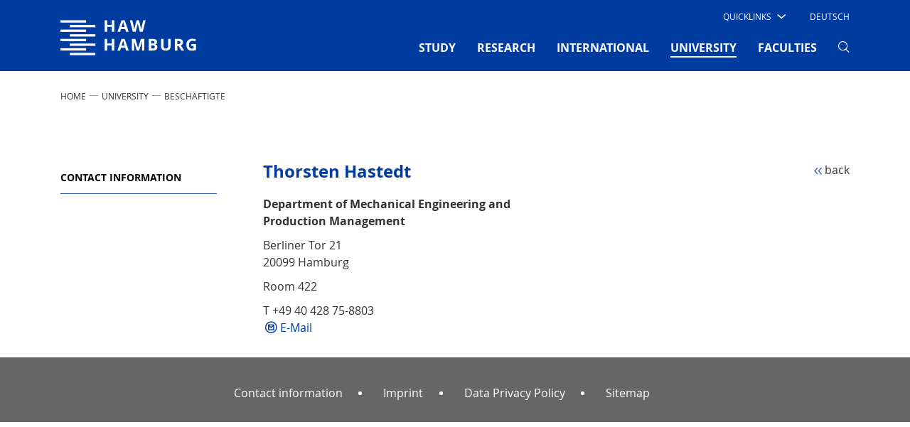

--- FILE ---
content_type: text/html; charset=utf-8
request_url: https://www.haw-hamburg.de/en/university/employees/detail/person/person/show/thorsten-hastedt/
body_size: 9415
content:
<!DOCTYPE html>
<html lang="en-US">
<head>

<meta charset="utf-8">
<!-- 
	This website is powered by TYPO3 - inspiring people to share!
	TYPO3 is a free open source Content Management Framework initially created by Kasper Skaarhoj and licensed under GNU/GPL.
	TYPO3 is copyright 1998-2026 of Kasper Skaarhoj. Extensions are copyright of their respective owners.
	Information and contribution at https://typo3.org/
-->


<link rel="icon" href="/typo3conf/ext/mpm_bootstrap/Resources/Public/Images/favicon.ico" type="image/vnd.microsoft.icon">
<title>Thorsten Hastedt, HAW Hamburg</title>
<meta name="generator" content="TYPO3 CMS" />
<meta name="viewport" content="width=device-width, initial-scale=1.0" />
<meta name="robots" content="index,follow" />
<meta name="twitter:card" content="summary" />


<link rel="stylesheet" href="/typo3temp/assets/compressed/merged-a5015dba8d7e28805728ee83795e4d84-3f08d60b4fef6acf767e697edccacf25.css?1769004047" media="all">



<script src="/typo3temp/assets/compressed/merged-af669d72591325daa8fc3bdc73aec7b2-585b79d79073e999ab48d7e836fba0ec.js?1769004047"></script>





<link rel="canonical" href="https://www.haw-hamburg.de/en/university/employees/detail/person/person/show/thorsten-hastedt/"/>

<link rel="alternate" hreflang="de-DE" href="https://www.haw-hamburg.de/hochschule/beschaeftigte/detail/person/person/show/thorsten-hastedt/"/>
<link rel="alternate" hreflang="en-US" href="https://www.haw-hamburg.de/en/university/employees/detail/person/person/show/thorsten-hastedt/"/>
<link rel="alternate" hreflang="x-default" href="https://www.haw-hamburg.de/hochschule/beschaeftigte/detail/person/person/show/thorsten-hastedt/"/>
</head>
<body id="p631" data-pid="631">


<div id="smoothStateContainer" >
	
    <!-- Fixed navbar -->
    <nav class="navbar navbar-expand-lg d-none d-lg-block fixed-top navbar_haw pb-0 d-print-none">
		
        <div class="container">
            <div class="col-6 col-lg-2 px-0">
                <a class="navbar-brand mx-0 p-0" href="/en/">
                    <span class="sr-only">Hamburg University of Applied Sciences</span>
                    <img aria-hidden="true" class="typo3-search-exclude" title="Hamburg University of Applied Sciences" alt="Hamburg University of Applied Sciences" src="/typo3conf/ext/mpm_bootstrap/Resources/Public/Images/HAW_Marke_weiss_RGB.svg" width="191" height="70" />
                </a>
            </div>
            <div class="col-6 col-lg-10 px-0">
                <div class="d-none d-lg-block">
                    <div class="d-flex">
                        <ul class="navbar-nav ml-auto row" id="navi-meta">
                            
    
        
            <li class="nav-item">
                
                        <div class="dropdown text-uppercase" id="quick">
                            <a class="dropdown-toggle"
                               href="/en/" role="button" id="dropdownMenuLink"
                               data-toggle="dropdown" aria-haspopup="true" aria-expanded="false">
                                <span class="test">Quicklinks</span>

                                <i class="haw-arrow haw-90-b"></i>
                            </a>
                            
                                <div class="dropdown-menu  mt-0 border-0 rounded-0"
                                     aria-labelledby="dropdownMenuLink">
                                    <ul style="padding-left: 0">
                                        
                                                <li style="list-style-type: none">
                                                    <a href="/en/study/campus-life/students-union-and-student-parliament/"
                                                       class="dropdown-item text-uppercase">
                                                        Students&#039; Union (AStA)
                                                    </a>
                                                </li>
                                        
                                                <li style="list-style-type: none">
                                                    <a href=""
                                                       class="dropdown-item text-uppercase">
                                                        Employees
                                                    </a>
                                                </li>
                                        
                                                <li style="list-style-type: none">
                                                    <a href="/en/study/libraries/"
                                                       class="dropdown-item text-uppercase">
                                                        Libraries
                                                    </a>
                                                </li>
                                        
                                                <li style="list-style-type: none">
                                                    <a href="/en/faculties/"
                                                       class="dropdown-item text-uppercase">
                                                        Faculties
                                                    </a>
                                                </li>
                                        
                                                <li style="list-style-type: none">
                                                    <a href="/en/online-services/"
                                                       class="dropdown-item text-uppercase">
                                                        Online services
                                                    </a>
                                                </li>
                                        
                                                <li style="list-style-type: none">
                                                    <a href="/en/study/degree-courses-a-z/"
                                                       class="dropdown-item text-uppercase">
                                                        Degree courses
                                                    </a>
                                                </li>
                                        
                                                <li style="list-style-type: none">
                                                    <a href="/en/study/organising-your-studies/"
                                                       class="dropdown-item text-uppercase">
                                                        Organising your studies
                                                    </a>
                                                </li>
                                        
                                    </ul>
                                </div>
                            
                        </div>

                    
                

            </li>
        
    

                            
                                

	
		
			
					<li class="nav-item">
						<a href="/hochschule/beschaeftigte/detail/person/person/show/thorsten-hastedt/" class="nav-link text-uppercase ml-4 mr-3">
							Deutsch
						</a>
					</li>
				
		
	
		
	



                            
                            
                                    
                                
                        </ul>
                    </div>
                </div>
                <div class="mt-0">
                    <button class="navbar-toggler" type="button" data-toggle="collapse"
                            data-target="#navbarSupportedContent"
                            aria-controls="navbarSupportedContent" aria-expanded="false" aria-label="Toggle navigation">
                        <span></span>
                        <span></span>
                        <span></span>
                    </button>

                    <div class="collapse navbar-collapse row" id="navbarSupportedContent">
                        <!-- Erste Ebene -->
                        <ul class="navbar-nav ml-auto" id="navi-main">
                            
                                
                                    
                                            <li class="nav-item dropdown pb-2 ">
                                                <a href="/en/study/"
                                                   class="nav-link text-uppercase font-weight-bold mx-xl-3 mx-2"
                                                   id="navbarDropdown-4" role="button"
                                                   aria-haspopup="true" aria-expanded="false">
                                                    STUDY
                                                    
                                                </a>
                                                <!-- Zweite Ebene -->
                                                
                                                    <div class="dropdown-menu mt-0 border-0 rounded-0 nav-dropdown-dynamic-height-js"
                                                         aria-labelledby="navbarDropdown-4">
                                                        <div class="touch-close">X</div>
                                                        <div class="d-flex flex-wrap container">
                                                            
                                                                <div class="col-lg-3 p-2 pt-5">
                                                                    <ul class="list-unstyled">
                                                                        <li class="mb-4 ">
                                                                            <a class="dropdown-item py-1 px-3 text-uppercase font-weight-bold no-loader">
                                                                                COURSE OFFERINGS
                                                                            </a>
                                                                        </li>
                                                                        <!-- Dritte Ebene -->
                                                                        
                                                                            
                                                                                <li class="sub-menu py-1 px-2 mb-2 ">
                                                                                    <a href="/en/study/degree-courses-a-z/"
                                                                                       class="dropdown-item py-1 px-2">
                                                                                        Degree courses A-Z
                                                                                    </a>
                                                                                </li>
                                                                            
                                                                                <li class="sub-menu py-1 px-2 mb-2 ">
                                                                                    <a href="/en/study/cooperative-degree-programmes/"
                                                                                       class="dropdown-item py-1 px-2">
                                                                                        Cooperative degree programmes
                                                                                    </a>
                                                                                </li>
                                                                            
                                                                                <li class="sub-menu py-1 px-2 mb-2 ">
                                                                                    <a href="/en/study/part-time-study/"
                                                                                       class="dropdown-item py-1 px-2">
                                                                                        Part-time study
                                                                                    </a>
                                                                                </li>
                                                                            
                                                                                <li class="sub-menu py-1 px-2 mb-2 ">
                                                                                    <a href="/en/research/cooperative-doctoral-studies/"
                                                                                       class="dropdown-item py-1 px-2">
                                                                                        Doctoral studies
                                                                                    </a>
                                                                                </li>
                                                                            
                                                                        
                                                                    </ul>
                                                                </div>
                                                            
                                                                <div class="col-lg-3 p-2 pt-5">
                                                                    <ul class="list-unstyled">
                                                                        <li class="mb-4 ">
                                                                            <a class="dropdown-item py-1 px-3 text-uppercase font-weight-bold no-loader">
                                                                                BEFORE YOUR STUDIES
                                                                            </a>
                                                                        </li>
                                                                        <!-- Dritte Ebene -->
                                                                        
                                                                            
                                                                                <li class="sub-menu py-1 px-2 mb-2 ">
                                                                                    <a href="/en/study/study-orientation/"
                                                                                       class="dropdown-item py-1 px-2">
                                                                                        Study orientation
                                                                                    </a>
                                                                                </li>
                                                                            
                                                                                <li class="sub-menu py-1 px-2 mb-2 ">
                                                                                    <a href="/en/study/applications/"
                                                                                       class="dropdown-item py-1 px-2">
                                                                                        Application
                                                                                    </a>
                                                                                </li>
                                                                            
                                                                                <li class="sub-menu py-1 px-2 mb-2 ">
                                                                                    <a href="/en/study/preparing-for-your-studies/"
                                                                                       class="dropdown-item py-1 px-2">
                                                                                        Preparing for your studies
                                                                                    </a>
                                                                                </li>
                                                                            
                                                                        
                                                                    </ul>
                                                                </div>
                                                            
                                                                <div class="col-lg-3 p-2 pt-5">
                                                                    <ul class="list-unstyled">
                                                                        <li class="mb-4 ">
                                                                            <a class="dropdown-item py-1 px-3 text-uppercase font-weight-bold no-loader">
                                                                                DURING YOUR STUDIES
                                                                            </a>
                                                                        </li>
                                                                        <!-- Dritte Ebene -->
                                                                        
                                                                            
                                                                                <li class="sub-menu py-1 px-2 mb-2 ">
                                                                                    <a href="/en/study/starting-your-studies/"
                                                                                       class="dropdown-item py-1 px-2">
                                                                                        Starting your studies
                                                                                    </a>
                                                                                </li>
                                                                            
                                                                                <li class="sub-menu py-1 px-2 mb-2 ">
                                                                                    <a href="/en/study/organising-your-studies/"
                                                                                       class="dropdown-item py-1 px-2">
                                                                                        Organising your studies
                                                                                    </a>
                                                                                </li>
                                                                            
                                                                                <li class="sub-menu py-1 px-2 mb-2 ">
                                                                                    <a href="/en/study/advising/"
                                                                                       class="dropdown-item py-1 px-2">
                                                                                        Advising
                                                                                    </a>
                                                                                </li>
                                                                            
                                                                                <li class="sub-menu py-1 px-2 mb-2 ">
                                                                                    <a href="/en/study/libraries/"
                                                                                       class="dropdown-item py-1 px-2">
                                                                                        Libraries
                                                                                    </a>
                                                                                </li>
                                                                            
                                                                        
                                                                    </ul>
                                                                </div>
                                                            
                                                                <div class="col-lg-3 p-2 pt-5">
                                                                    <ul class="list-unstyled">
                                                                        <li class="mb-4 ">
                                                                            <a class="dropdown-item py-1 px-3 text-uppercase font-weight-bold no-loader">
                                                                                STUDENT LIFE
                                                                            </a>
                                                                        </li>
                                                                        <!-- Dritte Ebene -->
                                                                        
                                                                            
                                                                                <li class="sub-menu py-1 px-2 mb-2 ">
                                                                                    <a href="/en/study/campus-life/"
                                                                                       class="dropdown-item py-1 px-2">
                                                                                        Campus life
                                                                                    </a>
                                                                                </li>
                                                                            
                                                                                <li class="sub-menu py-1 px-2 mb-2 ">
                                                                                    <a href="/en/study/life-in-hamburg/"
                                                                                       class="dropdown-item py-1 px-2">
                                                                                        Life in Hamburg
                                                                                    </a>
                                                                                </li>
                                                                            
                                                                                <li class="sub-menu py-1 px-2 mb-2 ">
                                                                                    <a href="/en/study/tuition-fees-living-expenses-and-scholarships/"
                                                                                       class="dropdown-item py-1 px-2">
                                                                                        Tuition fees, living expenses and scholarships
                                                                                    </a>
                                                                                </li>
                                                                            
                                                                                <li class="sub-menu py-1 px-2 mb-2 ">
                                                                                    <a href="/en/university/hochschuleinheiten/career-planning-centre/start-ups-service/"
                                                                                       class="dropdown-item py-1 px-2">
                                                                                        Start-ups Service
                                                                                    </a>
                                                                                </li>
                                                                            
                                                                        
                                                                    </ul>
                                                                </div>
                                                            
                                                        </div>
                                                    </div>
                                                
                                            </li>
                                        
                                
                                    
                                            <li class="nav-item dropdown pb-2 ">
                                                <a href="/en/research/"
                                                   class="nav-link text-uppercase font-weight-bold mx-xl-3 mx-2"
                                                   id="navbarDropdown-5" role="button"
                                                   aria-haspopup="true" aria-expanded="false">
                                                    RESEARCH
                                                    
                                                </a>
                                                <!-- Zweite Ebene -->
                                                
                                                    <div class="dropdown-menu mt-0 border-0 rounded-0 nav-dropdown-dynamic-height-js"
                                                         aria-labelledby="navbarDropdown-5">
                                                        <div class="touch-close">X</div>
                                                        <div class="d-flex flex-wrap container">
                                                            
                                                                <div class="col-lg-3 p-2 pt-5">
                                                                    <ul class="list-unstyled">
                                                                        <li class="mb-4 ">
                                                                            <a class="dropdown-item py-1 px-3 text-uppercase font-weight-bold no-loader">
                                                                                RESEARCH PROGRAMMES
                                                                            </a>
                                                                        </li>
                                                                        <!-- Dritte Ebene -->
                                                                        
                                                                            
                                                                                <li class="sub-menu py-1 px-2 mb-2 ">
                                                                                    <a href="/en/research/projects-a-z/"
                                                                                       class="dropdown-item py-1 px-2">
                                                                                        Projects A-Z
                                                                                    </a>
                                                                                </li>
                                                                            
                                                                                <li class="sub-menu py-1 px-2 mb-2 ">
                                                                                    <a href="/en/research/energy-and-sustainability/"
                                                                                       class="dropdown-item py-1 px-2">
                                                                                        Energy and Sustainability
                                                                                    </a>
                                                                                </li>
                                                                            
                                                                                <li class="sub-menu py-1 px-2 mb-2 ">
                                                                                    <a href="/en/research/health-and-nutrition/"
                                                                                       class="dropdown-item py-1 px-2">
                                                                                        Health and Nutrition
                                                                                    </a>
                                                                                </li>
                                                                            
                                                                                <li class="sub-menu py-1 px-2 mb-2 ">
                                                                                    <a href="/en/research/it-communication-and-media/"
                                                                                       class="dropdown-item py-1 px-2">
                                                                                        IT, Communication and Media
                                                                                    </a>
                                                                                </li>
                                                                            
                                                                                <li class="sub-menu py-1 px-2 mb-2 ">
                                                                                    <a href="/en/research/mobility-and-transport/"
                                                                                       class="dropdown-item py-1 px-2">
                                                                                        Mobility and Transport
                                                                                    </a>
                                                                                </li>
                                                                            
                                                                                <li class="sub-menu py-1 px-2 mb-2 ">
                                                                                    <a href="/en/research/diverse-research-activities/"
                                                                                       class="dropdown-item py-1 px-2">
                                                                                        Diverse Research Activities
                                                                                    </a>
                                                                                </li>
                                                                            
                                                                        
                                                                    </ul>
                                                                </div>
                                                            
                                                                <div class="col-lg-3 p-2 pt-5">
                                                                    <ul class="list-unstyled">
                                                                        <li class="mb-4 ">
                                                                            <a class="dropdown-item py-1 px-3 text-uppercase font-weight-bold no-loader">
                                                                                KNOWLEDGE TRANSFER
                                                                            </a>
                                                                        </li>
                                                                        <!-- Dritte Ebene -->
                                                                        
                                                                            
                                                                                <li class="sub-menu py-1 px-2 mb-2 ">
                                                                                    <a href="/en/research/cooperation/"
                                                                                       class="dropdown-item py-1 px-2">
                                                                                        Internal and external cooperation
                                                                                    </a>
                                                                                </li>
                                                                            
                                                                                <li class="sub-menu py-1 px-2 mb-2 ">
                                                                                    <a href="/en/research/networks/"
                                                                                       class="dropdown-item py-1 px-2">
                                                                                        Networks
                                                                                    </a>
                                                                                </li>
                                                                            
                                                                                <li class="sub-menu py-1 px-2 mb-2 ">
                                                                                    <a href="/en/research/transfer-facilities/"
                                                                                       class="dropdown-item py-1 px-2">
                                                                                        Transfer facilities
                                                                                    </a>
                                                                                </li>
                                                                            
                                                                                <li class="sub-menu py-1 px-2 mb-2 ">
                                                                                    <a href="/en/research/research-and-transfer-centre/"
                                                                                       class="dropdown-item py-1 px-2">
                                                                                        Research and Transfer Centre
                                                                                    </a>
                                                                                </li>
                                                                            
                                                                        
                                                                    </ul>
                                                                </div>
                                                            
                                                                <div class="col-lg-3 p-2 pt-5">
                                                                    <ul class="list-unstyled">
                                                                        <li class="mb-4 ">
                                                                            <a class="dropdown-item py-1 px-3 text-uppercase font-weight-bold no-loader">
                                                                                DOCTORAL STUDIES
                                                                            </a>
                                                                        </li>
                                                                        <!-- Dritte Ebene -->
                                                                        
                                                                            
                                                                                <li class="sub-menu py-1 px-2 mb-2 ">
                                                                                    <a href="/en/research/cooperative-doctoral-studies/"
                                                                                       class="dropdown-item py-1 px-2">
                                                                                        Center for Postgraduate Studies
                                                                                    </a>
                                                                                </li>
                                                                            
                                                                                <li class="sub-menu py-1 px-2 mb-2 ">
                                                                                    <a href="/en/research/doctoral-students/"
                                                                                       class="dropdown-item py-1 px-2">
                                                                                        Doctoral students
                                                                                    </a>
                                                                                </li>
                                                                            
                                                                                <li class="sub-menu py-1 px-2 mb-2 ">
                                                                                    <a href="/en/research/post-docs-and-alumni/"
                                                                                       class="dropdown-item py-1 px-2">
                                                                                        Post-docs and alumni
                                                                                    </a>
                                                                                </li>
                                                                            
                                                                                <li class="sub-menu py-1 px-2 mb-2 ">
                                                                                    <a href="/en/research/workshops-and-events/"
                                                                                       class="dropdown-item py-1 px-2">
                                                                                        Workshops and events
                                                                                    </a>
                                                                                </li>
                                                                            
                                                                        
                                                                    </ul>
                                                                </div>
                                                            
                                                                <div class="col-lg-3 p-2 pt-5">
                                                                    <ul class="list-unstyled">
                                                                        <li class="mb-4 ">
                                                                            <a class="dropdown-item py-1 px-3 text-uppercase font-weight-bold no-loader">
                                                                                News and information
                                                                            </a>
                                                                        </li>
                                                                        <!-- Dritte Ebene -->
                                                                        
                                                                            
                                                                                <li class="sub-menu py-1 px-2 mb-2 ">
                                                                                    <a href="/en/research/good-academic-practice/"
                                                                                       class="dropdown-item py-1 px-2">
                                                                                        Good academic practice
                                                                                    </a>
                                                                                </li>
                                                                            
                                                                                <li class="sub-menu py-1 px-2 mb-2 ">
                                                                                    <a href="/en/research/ethics/"
                                                                                       class="dropdown-item py-1 px-2">
                                                                                        Ethics
                                                                                    </a>
                                                                                </li>
                                                                            
                                                                                <li class="sub-menu py-1 px-2 mb-2 ">
                                                                                    <a href="/en/research/contact-information-and-advising-services/"
                                                                                       class="dropdown-item py-1 px-2">
                                                                                        Contact information and advising services
                                                                                    </a>
                                                                                </li>
                                                                            
                                                                        
                                                                    </ul>
                                                                </div>
                                                            
                                                        </div>
                                                    </div>
                                                
                                            </li>
                                        
                                
                                    
                                            <li class="nav-item dropdown pb-2 ">
                                                <a href="/en/international/"
                                                   class="nav-link text-uppercase font-weight-bold mx-xl-3 mx-2"
                                                   id="navbarDropdown-80" role="button"
                                                   aria-haspopup="true" aria-expanded="false">
                                                    INTERNATIONAL
                                                    
                                                </a>
                                                <!-- Zweite Ebene -->
                                                
                                                    <div class="dropdown-menu mt-0 border-0 rounded-0 nav-dropdown-dynamic-height-js"
                                                         aria-labelledby="navbarDropdown-80">
                                                        <div class="touch-close">X</div>
                                                        <div class="d-flex flex-wrap container">
                                                            
                                                                <div class="col-lg-3 p-2 pt-5">
                                                                    <ul class="list-unstyled">
                                                                        <li class="mb-4 ">
                                                                            <a class="dropdown-item py-1 px-3 text-uppercase font-weight-bold no-loader">
                                                                                STUDY AT HAW HAMBURG
                                                                            </a>
                                                                        </li>
                                                                        <!-- Dritte Ebene -->
                                                                        
                                                                            
                                                                                <li class="sub-menu py-1 px-2 mb-2 ">
                                                                                    <a href="/en/international/international-students/"
                                                                                       class="dropdown-item py-1 px-2">
                                                                                        International students
                                                                                    </a>
                                                                                </li>
                                                                            
                                                                                <li class="sub-menu py-1 px-2 mb-2 ">
                                                                                    <a href="/en/international/erasmus-study-abroad/"
                                                                                       class="dropdown-item py-1 px-2">
                                                                                        Erasmus / Study abroad
                                                                                    </a>
                                                                                </li>
                                                                            
                                                                                <li class="sub-menu py-1 px-2 mb-2 ">
                                                                                    <a href="/en/international/students-with-refugee-experience/"
                                                                                       class="dropdown-item py-1 px-2">
                                                                                        Students with refugee experience
                                                                                    </a>
                                                                                </li>
                                                                            
                                                                                <li class="sub-menu py-1 px-2 mb-2 ">
                                                                                    <a href="/en/international/visiting-researchers/"
                                                                                       class="dropdown-item py-1 px-2">
                                                                                        Visiting researchers
                                                                                    </a>
                                                                                </li>
                                                                            
                                                                        
                                                                    </ul>
                                                                </div>
                                                            
                                                                <div class="col-lg-3 p-2 pt-5">
                                                                    <ul class="list-unstyled">
                                                                        <li class="mb-4 ">
                                                                            <a class="dropdown-item py-1 px-3 text-uppercase font-weight-bold no-loader">
                                                                                Study abroad
                                                                            </a>
                                                                        </li>
                                                                        <!-- Dritte Ebene -->
                                                                        
                                                                            
                                                                                <li class="sub-menu py-1 px-2 mb-2 ">
                                                                                    <a href="/en/international/studying-abroad/"
                                                                                       class="dropdown-item py-1 px-2">
                                                                                        Studying abroad
                                                                                    </a>
                                                                                </li>
                                                                            
                                                                        
                                                                    </ul>
                                                                </div>
                                                            
                                                                <div class="col-lg-3 p-2 pt-5">
                                                                    <ul class="list-unstyled">
                                                                        <li class="mb-4 ">
                                                                            <a class="dropdown-item py-1 px-3 text-uppercase font-weight-bold no-loader">
                                                                                Partners and Networks
                                                                            </a>
                                                                        </li>
                                                                        <!-- Dritte Ebene -->
                                                                        
                                                                            
                                                                                <li class="sub-menu py-1 px-2 mb-2 ">
                                                                                    <a href="/en/international/partner-universities-a-z/"
                                                                                       class="dropdown-item py-1 px-2">
                                                                                        Partner universities A–Z
                                                                                    </a>
                                                                                </li>
                                                                            
                                                                                <li class="sub-menu py-1 px-2 mb-2 ">
                                                                                    <a href="/en/international/carpe/"
                                                                                       class="dropdown-item py-1 px-2">
                                                                                        CARPE
                                                                                    </a>
                                                                                </li>
                                                                            
                                                                                <li class="sub-menu py-1 px-2 mb-2 ">
                                                                                    <a href="/en/international/haw-goes-usa/"
                                                                                       class="dropdown-item py-1 px-2">
                                                                                        HAW goes USA
                                                                                    </a>
                                                                                </li>
                                                                            
                                                                                <li class="sub-menu py-1 px-2 mb-2 ">
                                                                                    <a href="/en/international/shanghai-hamburg-college/"
                                                                                       class="dropdown-item py-1 px-2">
                                                                                        Shanghai-Hamburg College
                                                                                    </a>
                                                                                </li>
                                                                            
                                                                                <li class="sub-menu py-1 px-2 mb-2 ">
                                                                                    <a href="/en/international/hamonee/"
                                                                                       class="dropdown-item py-1 px-2">
                                                                                        HaMoNee
                                                                                    </a>
                                                                                </li>
                                                                            
                                                                        
                                                                    </ul>
                                                                </div>
                                                            
                                                                <div class="col-lg-3 p-2 pt-5">
                                                                    <ul class="list-unstyled">
                                                                        <li class="mb-4 ">
                                                                            <a class="dropdown-item py-1 px-3 text-uppercase font-weight-bold no-loader">
                                                                                Services and Resources
                                                                            </a>
                                                                        </li>
                                                                        <!-- Dritte Ebene -->
                                                                        
                                                                            
                                                                                <li class="sub-menu py-1 px-2 mb-2 ">
                                                                                    <a href="/en/international/intercultural-programmes/"
                                                                                       class="dropdown-item py-1 px-2">
                                                                                        Intercultural programmes
                                                                                    </a>
                                                                                </li>
                                                                            
                                                                                <li class="sub-menu py-1 px-2 mb-2 ">
                                                                                    <a href="/en/international/vdfas-helping-students-in-need/"
                                                                                       class="dropdown-item py-1 px-2">
                                                                                        VDFAS - Helping students in need
                                                                                    </a>
                                                                                </li>
                                                                            
                                                                                <li class="sub-menu py-1 px-2 mb-2 ">
                                                                                    <a href="/en/international/contact-information/"
                                                                                       class="dropdown-item py-1 px-2">
                                                                                        Contact information
                                                                                    </a>
                                                                                </li>
                                                                            
                                                                        
                                                                    </ul>
                                                                </div>
                                                            
                                                        </div>
                                                    </div>
                                                
                                            </li>
                                        
                                
                                    
                                            <li class="nav-item dropdown pb-2  active">
                                                <a href="/en/university/"
                                                   class="nav-link text-uppercase font-weight-bold mx-xl-3 mx-2"
                                                   id="navbarDropdown-2" role="button"
                                                   aria-haspopup="true" aria-expanded="false">
                                                    UNIVERSITY
                                                    <span
                                                            class="sr-only">(current)</span>
                                                </a>
                                                <!-- Zweite Ebene -->
                                                
                                                    <div class="dropdown-menu mt-0 border-0 rounded-0 nav-dropdown-dynamic-height-js"
                                                         aria-labelledby="navbarDropdown-2">
                                                        <div class="touch-close">X</div>
                                                        <div class="d-flex flex-wrap container">
                                                            
                                                                <div class="col-lg-3 p-2 pt-5">
                                                                    <ul class="list-unstyled">
                                                                        <li class="mb-4 ">
                                                                            <a class="dropdown-item py-1 px-3 text-uppercase font-weight-bold no-loader">
                                                                                HAW HAMBURG
                                                                            </a>
                                                                        </li>
                                                                        <!-- Dritte Ebene -->
                                                                        
                                                                            
                                                                                <li class="sub-menu py-1 px-2 mb-2 ">
                                                                                    <a href="/en/university/about-us/"
                                                                                       class="dropdown-item py-1 px-2">
                                                                                        About us
                                                                                    </a>
                                                                                </li>
                                                                            
                                                                                <li class="sub-menu py-1 px-2 mb-2 ">
                                                                                    <a href="/en/university/teaching-quality/"
                                                                                       class="dropdown-item py-1 px-2">
                                                                                        Teaching quality
                                                                                    </a>
                                                                                </li>
                                                                            
                                                                                <li class="sub-menu py-1 px-2 mb-2 ">
                                                                                    <a href="/en/university/digitalisation/"
                                                                                       class="dropdown-item py-1 px-2">
                                                                                        Digitalisation
                                                                                    </a>
                                                                                </li>
                                                                            
                                                                                <li class="sub-menu py-1 px-2 mb-2 ">
                                                                                    <a href="/en/hawhamburg-2030/"
                                                                                       class="dropdown-item py-1 px-2">
                                                                                        HAW Hamburg 2030
                                                                                    </a>
                                                                                </li>
                                                                            
                                                                        
                                                                    </ul>
                                                                </div>
                                                            
                                                                <div class="col-lg-3 p-2 pt-5">
                                                                    <ul class="list-unstyled">
                                                                        <li class="mb-4  active">
                                                                            <a class="dropdown-item py-1 px-3 text-uppercase font-weight-bold no-loader">
                                                                                ORGANISATION
                                                                            </a>
                                                                        </li>
                                                                        <!-- Dritte Ebene -->
                                                                        
                                                                            
                                                                                <li class="sub-menu py-1 px-2 mb-2 ">
                                                                                    <a href="/en/university/executive-board/"
                                                                                       class="dropdown-item py-1 px-2">
                                                                                        Executive Board
                                                                                    </a>
                                                                                </li>
                                                                            
                                                                                <li class="sub-menu py-1 px-2 mb-2 ">
                                                                                    <a href="/en/university/governing-bodies/"
                                                                                       class="dropdown-item py-1 px-2">
                                                                                        Governing bodies
                                                                                    </a>
                                                                                </li>
                                                                            
                                                                                <li class="sub-menu py-1 px-2 mb-2 ">
                                                                                    <a href="/en/university/haw-hamburg-a-z/"
                                                                                       class="dropdown-item py-1 px-2">
                                                                                        HAW Hamburg A-Z
                                                                                    </a>
                                                                                </li>
                                                                            
                                                                                <li class="sub-menu py-1 px-2 mb-2 ">
                                                                                    <a href="/en/university/staff-council-and-employee-representatives/"
                                                                                       class="dropdown-item py-1 px-2">
                                                                                        Staff Council and employee representatives
                                                                                    </a>
                                                                                </li>
                                                                            
                                                                                <li class="sub-menu py-1 px-2 mb-2 ">
                                                                                    <a href="/en/university/foundations/"
                                                                                       class="dropdown-item py-1 px-2">
                                                                                        Foundations
                                                                                    </a>
                                                                                </li>
                                                                            
                                                                        
                                                                    </ul>
                                                                </div>
                                                            
                                                                <div class="col-lg-3 p-2 pt-5">
                                                                    <ul class="list-unstyled">
                                                                        <li class="mb-4 ">
                                                                            <a class="dropdown-item py-1 px-3 text-uppercase font-weight-bold no-loader">
                                                                                NEWS AND INFORMATION
                                                                            </a>
                                                                        </li>
                                                                        <!-- Dritte Ebene -->
                                                                        
                                                                            
                                                                                <li class="sub-menu py-1 px-2 mb-2 ">
                                                                                    <a href="/en/university/job-openings/"
                                                                                       class="dropdown-item py-1 px-2">
                                                                                        Job openings
                                                                                    </a>
                                                                                </li>
                                                                            
                                                                        
                                                                    </ul>
                                                                </div>
                                                            
                                                        </div>
                                                    </div>
                                                
                                            </li>
                                        
                                
                                    
                                            <li class="nav-item pb-2 ">
                                                <a href="/en/faculties/"
                                                   class="nav-link text-uppercase font-weight-bold mx-xl-3 mx-2">
                                                    FACULTIES
                                                    
                                                </a>
                                            </li>
                                        
                                
                                <li class="nav-item dropdowns pb-2 search">
                                    <a href="javascript:void(0)" class="nav-link no-loader mx-xl-3 mx-2" role="button" data-toggle="dropdown"
                                       id="searchContent"
                                       aria-haspopup="true" aria-expanded="false" aria-label="Search" style="pointer-events: none">
                                        <i class="haw-lupe" style="pointer-events: none"></i>
                                    </a>

                                </li>

                                <li class="nav-item dropdown menu-settings pb-2" style="display: none">
                                    <a href="javascript:void(0)" class="nav-link no-loader options mx-xl-3 mx-2" role="button"
                                       data-toggle="dropdown" id="startSettings"
                                       aria-haspopup="true" aria-expanded="false" aria-label="Settings">
                                        <i class="haw-option"></i>
                                    </a>
                                    <div class="dropdown-menu mt-0 border-0 rounded-0"
                                         aria-labelledby="startSettings">
                                        <div class="d-flex container pt-5"></div>
                                    </div>
                                </li>
                            
                            
    
        
            <li class="nav-item d-lg-none">
                
                        <a href="/en/study/" id="nav4"
                           class="nav-link text-uppercase mx-4">
                            STUDY
                        </a>
                    
                

            </li>
        
            <li class="nav-item d-lg-none">
                
                        <a href="/en/research/" id="nav5"
                           class="nav-link text-uppercase mx-4">
                            RESEARCH
                        </a>
                    
                

            </li>
        
            <li class="nav-item d-lg-none">
                
                        <a href="/en/international/" id="nav80"
                           class="nav-link text-uppercase mx-4">
                            INTERNATIONAL
                        </a>
                    
                

            </li>
        
            <li class="nav-item d-lg-none active">
                
                        <a href="/en/university/" id="nav2"
                           class="nav-link text-uppercase mx-4">
                            UNIVERSITY
                        </a>
                    
                <span
                        class="sr-only">(current)</span>

            </li>
        
            <li class="nav-item d-lg-none">
                
                        <a href="/en/faculties/" id="nav9029"
                           class="nav-link text-uppercase mx-4">
                            FACULTIES
                        </a>
                    
                

            </li>
        
    

                        </ul>
                        <div class="dropdown-menus mt-0 border-0 rounded-0 hidden" id="searchbox"
                             aria-labelledby="searchContent">
                            <div class="container">

                                <form action="/en/search/" class="page-search">
                                    <div class="row pt-5">
                                        <div class="col-md-4">
                                            <label for="page-search-solr-menu" class="text-uppercase">search</label>
                                        </div>
                                        <div class="col-md-7">
                                            <input type="search" id="page-search-solr-menu" autocomplete="off" spellcheck="false" name="tx_solr[q]" value="" class="page-search-input tx-solr-suggest" placeholder="Please enter…" aria-haspopup="true" aria-autocomplete="list" aria-haspopup="listbox" aria-expanded="false">
                                            <ul class="suggest-datalist suggest-list-menu" aria-live="polite" aria-relevant="additions" aria-atomic="false" role="listbox" style="width: calc(100% - 30px); display: none;"></ul>
                                        </div>
                                    </div>
                                </form>
                                <div class="row mt-5">
                                    <div class="col-md-4">
                                        <span class="text-uppercase"></span>
                                    </div>
                                    <div class="iam-menu col-md-7">
                                        <div class="iam-items iam-prev"></div>
                                        <div class="iam-items iam-curr">
                                            

<ul class="p-0">
	
	
</ul>

                                        </div>
                                        <div class="iam-items iam-next"></div>
                                    </div>
                                </div>
                            </div>
                        </div>
                    </div>
                </div>
            </div>
        </div>
    </nav>

	

<nav class="navbar navbar-mobile d-lg-none fixed-top navbar_haw d-print-none">
	
	<div class="container d-block">
		<div class="row align-items-center">
			<div class="col px-0">
				<a href="javascript:void(0)" class="navbar-toggler nav-link no-loader mx-0 collapsed"
				   id="searchmobile" role="button"
				   data-toggle="collapse"
				   data-target="#navbarSearchbarContent" aria-controls="navbarSearchbarContent"
				   aria-expanded="false"
				   aria-label="Toggle searchbar">
					<i class="haw-lupe"></i>
				</a>
			</div>
			<div class="col px-0">
				<a class="navbar-brand mx-0 p-0" href="/en/">
                    <span class="sr-only">Hamburg University of Applied Sciences</span>
					<img aria-hidden="true" title="Hamburg University of Applied Sciences" src="/typo3conf/ext/mpm_bootstrap/Resources/Public/Images/HAW_Marke_weiss_RGB.svg" width="136" height="50" alt="" />
				</a>
			</div>
			<div class="col px-0 text-right">
				<button class="navbar-toggler mx-0 collapsed nav-close"
						type="button"
						data-toggle="collapse"
						data-target="#navbarSupportedContentMobile"
						aria-controls="navbarSupportedContentMobile"
						aria-expanded="false"
						aria-label="Toggle navigation">
					<span></span>
					<span></span>
					<span></span>
				</button>
				<button class="navbar-toggler quick-close hidden mx-0" type="button" aria-expanded="true">
					<span></span>
					<span></span>
					<span></span>
				</button>
			</div>
		</div>
	</div>
	<div class="collapse navbar-collapse" id="navbarSearchbarContent">
		<div class="container pt-1">
            <form action="/en/search/" class="page-search">
                <div class="row">
                    <div class="col-md-4">
                        <label for="page-search-solr-menu-mobile" class="text-uppercase">search</label>
                    </div>
                    <div class="col-md-8 col-md-7">
                        <input type="search" id="page-search-solr-menu-mobile" autocomplete="off" spellcheck="false" name="tx_solr[q]" value="" class="page-search-input tx-solr-suggest" placeholder="Please enter…" aria-haspopup="true" aria-autocomplete="list" aria-haspopup="listbox" aria-expanded="false">
                        <ul class="suggest-datalist suggest-list-menu-mobile" aria-live="polite" aria-relevant="additions" aria-atomic="false" role="listbox" style="width: calc(100% - 30px); display: none;"></ul>
                    </div>
                </div>
            </form>
			<div class="row">
				<div class="col-12">
					<span class="text-uppercase"></span>
				</div>
				<div class="col-12 iam-menu">
					<div class="iam-items iam-prev"></div>
					<div class="iam-items iam-curr">
						

<ul class="p-0">
	
	
</ul>

					</div>
					<div class="iam-items iam-next"></div>
				</div>
			</div>
		</div>
	</div>
	<div class="collapse navbar-collapse align-items-start pt-2" id="navbarSupportedContentMobile">
		<div class="container">
			<div class="navbar-inner-container">
				<div class="mobile-items mobile-prev">
				</div>
				<div class="mobile-items mobile-curr">
					
							
								


		

		
			
				
	
		
	

			
			
	<span class="d-block mb-3 py-3 font-weight-bold current-site">
		
			
					
						Beschäftigte
					
				
		
	</span>
	

		
	





	







							
						
					
	<div class="container navbar-footer pb-3">
		<div class="mobile-meta-nav mb-4 mt-4">
			<div class="row mx-0 d-flex justify-content-between">
				<div class=" justify-content-center">
					<a href="javascript:void(0);" class="mobile-quicklinks-button d-block text-uppercase font-weight-bold align-self-center no-loader">Quicklinks</a>
				</div>
				<div class=" justify-content-center">
					

	
		
			
					<a href="/hochschule/beschaeftigte/detail/person/person/show/thorsten-hastedt/"
					   class="d-block align-self-center text-uppercase font-weight-bold">
						Deutsch
					</a>
				
		
	
		
	



				</div>
				
			</div>
		</div>

		<div class="social d-flex">
			<div class="mr-3">
				<a target="_blank" href="https://www.instagram.com/HAWHamburg">
                    <i class="no-loader">
                        <span class="t3js-icon icon icon-size-small icon-state-default icon-socials-instagram" data-identifier="socials-instagram">
	<span class="icon-markup">
<svg xmlns="http://www.w3.org/2000/svg" viewBox="0 0 448 512">
    <!--! Font Awesome Pro 6.4.2 by @fontawesome - https://fontawesome.com License - https://fontawesome.com/license (Commercial License) Copyright 2023 Fonticons, Inc. -->
    <path d="M224.1 141c-63.6 0-114.9 51.3-114.9 114.9s51.3 114.9 114.9 114.9S339 319.5 339 255.9 287.7 141 224.1 141zm0 189.6c-41.1 0-74.7-33.5-74.7-74.7s33.5-74.7 74.7-74.7 74.7 33.5 74.7 74.7-33.6 74.7-74.7 74.7zm146.4-194.3c0 14.9-12 26.8-26.8 26.8-14.9 0-26.8-12-26.8-26.8s12-26.8 26.8-26.8 26.8 12 26.8 26.8zm76.1 27.2c-1.7-35.9-9.9-67.7-36.2-93.9-26.2-26.2-58-34.4-93.9-36.2-37-2.1-147.9-2.1-184.9 0-35.8 1.7-67.6 9.9-93.9 36.1s-34.4 58-36.2 93.9c-2.1 37-2.1 147.9 0 184.9 1.7 35.9 9.9 67.7 36.2 93.9s58 34.4 93.9 36.2c37 2.1 147.9 2.1 184.9 0 35.9-1.7 67.7-9.9 93.9-36.2 26.2-26.2 34.4-58 36.2-93.9 2.1-37 2.1-147.8 0-184.8zM398.8 388c-7.8 19.6-22.9 34.7-42.6 42.6-29.5 11.7-99.5 9-132.1 9s-102.7 2.6-132.1-9c-19.6-7.8-34.7-22.9-42.6-42.6-11.7-29.5-9-99.5-9-132.1s-2.6-102.7 9-132.1c7.8-19.6 22.9-34.7 42.6-42.6 29.5-11.7 99.5-9 132.1-9s102.7-2.6 132.1 9c19.6 7.8 34.7 22.9 42.6 42.6 11.7 29.5 9 99.5 9 132.1s2.7 102.7-9 132.1z"/>
</svg>
	</span>
	
</span>
                    </i>
				</a>
			</div>
			<div class="mr-3">
				<a target="_blank" href="https://www.facebook.com/HAW.Hamburg">
                    <i class="no-loader">
                        <span class="t3js-icon icon icon-size-small icon-state-default icon-socials-facebook" data-identifier="socials-facebook">
	<span class="icon-markup">
<svg xmlns="http://www.w3.org/2000/svg" viewBox="0 0 448 512">
    <!--! Font Awesome Pro 6.4.2 by @fontawesome - https://fontawesome.com License - https://fontawesome.com/license (Commercial License) Copyright 2023 Fonticons, Inc. -->
    <path d="M400 32H48A48 48 0 0 0 0 80v352a48 48 0 0 0 48 48h137.25V327.69h-63V256h63v-54.64c0-62.15 37-96.48 93.67-96.48 27.14 0 55.52 4.84 55.52 4.84v61h-31.27c-30.81 0-40.42 19.12-40.42 38.73V256h68.78l-11 71.69h-57.78V480H400a48 48 0 0 0 48-48V80a48 48 0 0 0-48-48z"/>
</svg>
	</span>
	
</span>
                    </i>
				</a>
			</div>
			<div class="mr-3">
				<a target="_blank" href="https://">
                    <i class="no-loader">
                        <span class="t3js-icon icon icon-size-small icon-state-default icon-socials-twitter" data-identifier="socials-twitter">
	<span class="icon-markup">
<svg xmlns="http://www.w3.org/2000/svg" viewBox="0 0 512 512">
    <!--! Font Awesome Pro 6.4.2 by @fontawesome - https://fontawesome.com License - https://fontawesome.com/license (Commercial License) Copyright 2023 Fonticons, Inc. -->
    <path d="M389.2 48h70.6L305.6 224.2 487 464H345L233.7 318.6 106.5 464H35.8L200.7 275.5 26.8 48H172.4L272.9 180.9 389.2 48zM364.4 421.8h39.1L151.1 88h-42L364.4 421.8z"/>
</svg>
	</span>
	
</span>
                    </i>
				</a>
			</div>
			<div class="mr-3">
				<a target="_blank" href="https://www.youtube.com/user/HAWHamburg">
                    <i class="no-loader">
                        <span class="t3js-icon icon icon-size-small icon-state-default icon-socials-youtube" data-identifier="socials-youtube">
	<span class="icon-markup">
<svg xmlns="http://www.w3.org/2000/svg" viewBox="0 0 576 512">
    <!--! Font Awesome Pro 6.4.2 by @fontawesome - https://fontawesome.com License - https://fontawesome.com/license (Commercial License) Copyright 2023 Fonticons, Inc. -->
    <path d="M549.655 124.083c-6.281-23.65-24.787-42.276-48.284-48.597C458.781 64 288 64 288 64S117.22 64 74.629 75.486c-23.497 6.322-42.003 24.947-48.284 48.597-11.412 42.867-11.412 132.305-11.412 132.305s0 89.438 11.412 132.305c6.281 23.65 24.787 41.5 48.284 47.821C117.22 448 288 448 288 448s170.78 0 213.371-11.486c23.497-6.321 42.003-24.171 48.284-47.821 11.412-42.867 11.412-132.305 11.412-132.305s0-89.438-11.412-132.305zm-317.51 213.508V175.185l142.739 81.205-142.739 81.201z"/>
</svg>
	</span>
	
</span>
                    </i>
				</a>
			</div>
			<div class="ml-auto" style="display: none">
				<a class="mobile-options-button d-block text-uppercase font-weight-bold align-self-center no-loader">
					<i class="haw-option"></i>
				</a>
			</div>
		</div>
	</div>

				</div>
				<div class="mobile-items mobile-next">
				</div>

				<!-- QUICKLINK MENU -->
				<div class="container mobile-quickmenu" id="mob_quick">
					<div class="px-3 mx-3">
						<span class="d-block mb-3 py-3 font-weight-bold">Quicklinks</span>
					</div>
					
						<div class="qickAccordion"
							 aria-labelledby="mob_quick"
						>
							<div class="">
								
									<div class="card border-0">
										<div class="card-header border-0 open headingOne">
											<a href="/en/study/campus-life/students-union-and-student-parliament/" class="nav-link font-weight-bold no-loader pl-1 pr-5" role="button"
											   aria-haspopup="true" aria-expanded="false">
												Students&#039; Union (AStA)
											</a>
										</div>
									</div>
								
									<div class="card border-0">
										<div class="card-header border-0 open headingOne">
											<a href="" class="nav-link font-weight-bold no-loader pl-1 pr-5" role="button"
											   aria-haspopup="true" aria-expanded="false">
												Employees
											</a>
										</div>
									</div>
								
									<div class="card border-0">
										<div class="card-header border-0 open headingOne">
											<a href="/en/study/libraries/" class="nav-link font-weight-bold no-loader pl-1 pr-5" role="button"
											   aria-haspopup="true" aria-expanded="false">
												Libraries
											</a>
										</div>
									</div>
								
									<div class="card border-0">
										<div class="card-header border-0 open headingOne">
											<a href="/en/faculties/" class="nav-link font-weight-bold no-loader pl-1 pr-5" role="button"
											   aria-haspopup="true" aria-expanded="false">
												Faculties
											</a>
										</div>
									</div>
								
									<div class="card border-0">
										<div class="card-header border-0 open headingOne">
											<a href="/en/online-services/" class="nav-link font-weight-bold no-loader pl-1 pr-5" role="button"
											   aria-haspopup="true" aria-expanded="false">
												Online services
											</a>
										</div>
									</div>
								
									<div class="card border-0">
										<div class="card-header border-0 open headingOne">
											<a href="/en/study/degree-courses-a-z/" class="nav-link font-weight-bold no-loader pl-1 pr-5" role="button"
											   aria-haspopup="true" aria-expanded="false">
												Degree courses
											</a>
										</div>
									</div>
								
									<div class="card border-0">
										<div class="card-header border-0 open headingOne">
											<a href="/en/study/organising-your-studies/" class="nav-link font-weight-bold no-loader pl-1 pr-5" role="button"
											   aria-haspopup="true" aria-expanded="false">
												Organising your studies
											</a>
										</div>
									</div>
								
							</div>
						</div>
					
				</div>
				<!-- // QUICKLINK MENU -->
				<!-- Options MENU -->
				<div class="container mobile-options">
					<div class="px-3 mx-3">
						<span class="d-block mb-3 py-3 font-weight-bold"></span>
					</div>
				</div>
				<!-- // Options MENU -->
			</div>
		</div>
	</div>
</nav>



	
		
				

<div class="breadcrumb-background ">
	
		<div id="breadcrumb" class="container pt-3 pb-4">
			<nav class="row" aria-label="breadcrumb">
				<ol class="breadcrumb px-3">
					
						
								
										<li class="breadcrumb-item"><a href="/en/">Home</a>
										</li>
									
							
					
						
								
										<li class="breadcrumb-item"><a href="/en/university/">UNIVERSITY</a>
										</li>
									
							
					
						
					
						
								
										<li class="breadcrumb-item"><a href="">Beschäftigte</a>
										</li>
									
							
					
				</ol>
			</nav>
		</div>
	
</div>


			

	
    <!--TYPO3SEARCH_begin-->
	

    <div class="bgcolor-white"><div class="container">
<div id="c903" class="frame frame-default frame-type-list frame-layout-0"><a id="c23960"></a>
	<div class="tx-mpm-persons">
		
		
		




	<div class="row detailbox">
		<div class="col-lg-3 d-sm-none d-xs-none d-lg-block">
			<div class="scroll-menu">
				<div class="item active">
					<a class="area-selection" href="/en/university/employees/detail/person/person/show/thorsten-hastedt/#area1">
						Contact information
					</a>
				</div>
				
				
				
				
				
			</div>
		</div>
		<div class="col-lg-9">
			<div class="area" id="area1">
				<div class="row">
					<div class="col-sm-6">
						<h3>Thorsten Hastedt</h3>
					</div>
					<div class="col-sm-6">
						<div class="float-right d-print-none">
							<span class="icon haw-double-arrow"></span>
							
									
										back
									
								
						</div>
					</div>
				</div>
				<div class="row">
					
					<div class="col-md-6">
						
							<p>
								
									<b>Department of Mechanical Engineering and Production Management<br/></b>
								
								
							</p>
							
								<p>
									Berliner Tor 21<br/>
									20099 Hamburg
								</p>
							
							
								<p>
									Room
									422
								</p>
							
							
								
								
							
								
										
											T
											+49 40 428 75-8803
										
										<br/>
									
								
							
							
								
							
								
							
							
								
							
								
							
							
								
										<a class="link-mail" href="#" data-mailto-token="hvdgoj5ocjmnozi9cvnozyoVcvr8cvhwpmb9yz" data-mailto-vector="-5">E-Mail</a>
									
							
								
							
							<p></p>
						
						<p>
							
						</p>
					</div>
				</div>
			</div>
			
			
			
			
			
		</div>
	</div>



	
	</div>

</div>

</div></div>

	<!--TYPO3SEARCH_end-->

	
    <footer class="scene_element scene_element--fadeinright d-print-none">
        <div class="container pt-4 pb-4">
            <div class="row">
                <div class="col-lg-12">
                    <div class="row">
                        <!-- Erste Ebene -->
                        
                            
                                
                            
                                
                                    <div class="col-12 col-md-12">
                                        <ul class="navbar-nav mr-auto linklist__list social_list">
                                            <!-- Zweite Ebene -->
                                            
                                        </ul>
                                    </div>
                                
                            
                        
                    </div>
                </div>
            </div>
            <div class="row">
                <div class="col-lg-12">
                    <div class="row">
                        <!-- Erste Ebene -->
                        
                            
                                
                                <div
                                        class="col-12 col-md-12">
                                    <ul class="navbar-nav mr-auto linklist__list services_list">

                                        <!-- Zweite Ebene -->
                                        
                                            
                                                <li class="nav-item mt-3 linklist__entry ">
                                                    <a href="/en/contact-information/"
                                                       class="nav-link font-weight-light py-0 pr-2 linklist__link">
                                                        Contact information
                                                        
                                                    </a>
                                                </li>
                                            
                                                <li class="nav-item mt-3 linklist__entry ">
                                                    <a href="/en/imprint/"
                                                       class="nav-link font-weight-light py-0 pr-2 linklist__link">
                                                        Imprint
                                                        
                                                    </a>
                                                </li>
                                            
                                                <li class="nav-item mt-3 linklist__entry ">
                                                    <a href="/en/data-privacy-policy/"
                                                       class="nav-link font-weight-light py-0 pr-2 linklist__link">
                                                        Data Privacy Policy
                                                        
                                                    </a>
                                                </li>
                                            
                                                <li class="nav-item mt-3 linklist__entry ">
                                                    <a href="/en/sitemap/"
                                                       class="nav-link font-weight-light py-0 pr-2 linklist__link">
                                                        Sitemap
                                                        
                                                    </a>
                                                </li>
                                            
                                        
                                    </ul>
                                </div>
                                
                            
                                
                            
                        
                    </div>
                </div>
            </div>
        </div>
        <div class="b-scroll-to-top" data-css="b-scroll-to-top" data-js-module="scroll-to-top">
            <a href="javascript:void(0)" class="scroll-to-top__link" data-js-atom="to-top-link" title="To top">To top</a>
        </div>
    </footer>


	<div id="loader">
	<div id="loader-overlay">
	<div id="loader-icon">

	</div>
</div>
</div>

	<div id="overlay">
		<div id="login">
			<div class="header">
				<a href="#" id="closeLogin">x</a>
				<img src="/fileadmin/_processed_/1/7/csm_haw_logo_e2a60f6d84.png" width="164" height="70" alt="" />
			</div>
			<div class="form">
				<div class="bgcolor-white">
<div id="c195" class="frame frame-default frame-type-felogin_login frame-layout-0"><a id="c6385"></a><header><div class="container"><h2 class="">
						Login Beschäftigtenportal
					</h2></div></header>





        <form target="_top" action="/en/university/employees/detail/?tx_felogin_login%5Baction%5D=login&amp;tx_felogin_login%5Bcontroller%5D=Login&amp;cHash=99c47b9769245a0e3f0145cfa4e441dd" method="post">
<div>
<input type="hidden" name="__referrer[@extension]" value="Felogin" />
<input type="hidden" name="__referrer[@controller]" value="Login" />
<input type="hidden" name="__referrer[@action]" value="login" />
<input type="hidden" name="__referrer[arguments]" value="YTowOnt9f7c5053677ae404708738f62a156c2b8443eb309" />
<input type="hidden" name="__referrer[@request]" value="{&quot;@extension&quot;:&quot;Felogin&quot;,&quot;@controller&quot;:&quot;Login&quot;,&quot;@action&quot;:&quot;login&quot;}bf56de80841815410a5b8ec229f4e0b160fe9c71" />
<input type="hidden" name="__trustedProperties" value="{&quot;submit&quot;:1,&quot;login-provider&quot;:1,&quot;logintype&quot;:1,&quot;pid&quot;:1}2159ae3bc3e4c8af956d1d74a277be52d45d5da0" />
</div>

            
    <fieldset>
        <legend>
            Single Sign-on
        </legend>

        

        <div>
            <input class="btn btn-primary" type="submit" value="Login" name="submit" />
            <input type="hidden" name="login-provider" value="md_saml" />
        </div>

        <div class="felogin-hidden">
            <input type="hidden" name="logintype" value="login" />
            <input type="hidden" name="pid" value="511@2b68afdcc5336ffcca6764612d8eb0794b27e632" />
            
            
            
            

            
        </div>
    </fieldset>

        </form>
    





</div>

</div>
			</div>
		</div>
	</div>
</div>

<script id="powermail_conditions_container" data-condition-uri="https://www.haw-hamburg.de/en/university/employees/detail/condition.json"></script>
<script src="/typo3temp/assets/compressed/merged-16bb4dedef68db1102e18973d9df6073-6650092eaae489ba7275a94f603237ba.js?1769004047"></script>

<script src="/typo3temp/assets/compressed/merged-fd64374d389c8714f169ed5b27530c52-ee010006472e6ca054f0a83b2eb25fe4.js?1769004048"></script>
<script src="/typo3temp/assets/compressed/Form.min-bc87cfc24ab83ee2d7d7533f7b55c1af.js?1769004047" defer="defer"></script>
<script src="/typo3temp/assets/compressed/PowermailCondition.min-85b438479fa87de04c3a9cc8b09c6e65.js?1769004047" defer="defer"></script>



</body>
</html>

--- FILE ---
content_type: text/css; charset=utf-8
request_url: https://www.haw-hamburg.de/typo3temp/assets/compressed/merged-a5015dba8d7e28805728ee83795e4d84-3f08d60b4fef6acf767e697edccacf25.css?1769004047
body_size: 65663
content:
@charset "UTF-8";.ce-align-left{text-align:left;}.ce-align-center{text-align:center;}.ce-align-right{text-align:right;}.ce-table td,.ce-table th{vertical-align:top;}.ce-textpic,.ce-image,.ce-nowrap .ce-bodytext,.ce-gallery,.ce-row,.ce-uploads li,.ce-uploads div{overflow:hidden;}.ce-left .ce-gallery,.ce-column{float:left;}.ce-center .ce-outer{position:relative;float:right;right:50%;}.ce-center .ce-inner{position:relative;float:right;right:-50%;}.ce-right .ce-gallery{float:right;}.ce-gallery figure{display:table;margin:0;}.ce-gallery figcaption{display:table-caption;caption-side:bottom;}.ce-gallery img{display:block;}.ce-gallery iframe{border-width:0;}.ce-border img,.ce-border iframe{border:2px solid #000000;padding:0px;}.ce-intext.ce-right .ce-gallery,.ce-intext.ce-left .ce-gallery,.ce-above .ce-gallery{margin-bottom:10px;}.ce-image .ce-gallery{margin-bottom:0;}.ce-intext.ce-right .ce-gallery{margin-left:10px;}.ce-intext.ce-left .ce-gallery{margin-right:10px;}.ce-below .ce-gallery{margin-top:10px;}.ce-column{margin-right:10px;}.ce-column:last-child{margin-right:0;}.ce-row{margin-bottom:10px;}.ce-row:last-child{margin-bottom:0;}.ce-above .ce-bodytext{clear:both;}.ce-intext.ce-left ol,.ce-intext.ce-left ul{padding-left:40px;overflow:auto;}.ce-headline-left{text-align:left;}.ce-headline-center{text-align:center;}.ce-headline-right{text-align:right;}.ce-uploads{margin:0;padding:0;}.ce-uploads li{list-style:none outside none;margin:1em 0;}.ce-uploads img{float:left;padding-right:1em;vertical-align:top;}.ce-uploads span{display:block;}.ce-table{width:100%;max-width:100%;}.ce-table th,.ce-table td{padding:0.5em 0.75em;vertical-align:top;}.ce-table thead th{border-bottom:2px solid #dadada;}.ce-table th,.ce-table td{border-top:1px solid #dadada;}.ce-table-striped tbody tr:nth-of-type(odd){background-color:rgba(0,0,0,.05);}.ce-table-bordered th,.ce-table-bordered td{border:1px solid #dadada;}.frame-space-before-extra-small{margin-top:1em;}.frame-space-before-small{margin-top:2em;}.frame-space-before-medium{margin-top:3em;}.frame-space-before-large{margin-top:4em;}.frame-space-before-extra-large{margin-top:5em;}.frame-space-after-extra-small{margin-bottom:1em;}.frame-space-after-small{margin-bottom:2em;}.frame-space-after-medium{margin-bottom:3em;}.frame-space-after-large{margin-bottom:4em;}.frame-space-after-extra-large{margin-bottom:5em;}.frame-ruler-before:before{content:'';display:block;border-top:1px solid rgba(0,0,0,0.25);margin-bottom:2em;}.frame-ruler-after:after{content:'';display:block;border-bottom:1px solid rgba(0,0,0,0.25);margin-top:2em;}.frame-indent{margin-left:15%;margin-right:15%;}.frame-indent-left{margin-left:33%;}.frame-indent-right{margin-right:33%;}.tx-gkhrssimport-pi1-rss_title,.tx-gkhrssimport-pi1-rss_title a{font-size:medium;font-family:Georgia,Times New Roman,Times,serif;font-weight:bold;color:#FF6100;width:100px;padding-bottom:1px;}.tx-gkhrssimport-pi1-description{font-weight:bold;padding-bottom:10px;border-bottom-width:0;border-bottom-style:solid;border-bottom-color:#2763A5;margin-bottom:15px;}.tx-gkhrssimport-pi1-header{font-weight:bold;}.tx-gkhrssimport-pi1-content,.tx-gkhrssimport-pi1-download{margin-bottom:10px;}.tx-gkhrssimport-pi1-pubbox,.tx-gkhrssimport-pi1-date,.tx-gkhrssimport-pi1-author,.tx-gkhrssimport-pi1-category{display:inline;}.tx-gkhrssimport-pi1-content p img{float:left;width:150px;height:100px;padding-right:5px;padding-bottom:5px;}.dpnglossary.pagination ul{list-style:none;margin:0;padding:0}.dpnglossary.pagination ul li{float:left;margin-left:5px;margin-right:5px}.dpnglossary.pagination ul li a{text-decoration:none}.dpnglossary.pagination ul li.first{margin-left:0}.dpnglossary.pagination ul li.last{margin-right:0}.dpnglossary.pagination ul li.empty{color:red}.dpnglossary.details .mediafile{display:inline-block;margin-bottom:10px}.dpnglossary.details .mediafile:last-child{margin-bottom:0}.dpnglossary.link{display:inline;position:relative}.dpnglossary.link:hover:after{background:rgba(0,0,0,.8);border-radius:5px;bottom:26px;color:#fff;content:attr(title);left:20%;padding:5px 15px;position:absolute;width:220px;z-index:98}.dpnglossary.link:hover:before{border:solid;border-color:#333 transparent;border-width:6px 6px 0;bottom:20px;content:'';left:50%;position:absolute;z-index:99}.video-shariff-play{position:relative;text-align:center;display:block}a.video-shariff-play img{display:inline-block}.video-shariff-preview{position:absolute;left:0;right:0;top:30%;text-align:center}.video-shariff-preview-overlay{background:rgba(255,255,255,0.6);display:block;position:absolute;top:0;bottom:0;left:0;right:0;-webkit-transition:all .4s cubic-bezier(0.165,0.84,0.44,1);transition:all .4s cubic-bezier(0.165,0.84,0.44,1)}a.video-shariff-play:hover .video-shariff-preview-overlay,a.video-shariff-play:focus .video-shariff-preview-overlay{background:transparent}.video-shariff-preview span{display:block;position:relative}.video-shariff-preview-icon{background:transparent;border-radius:.375rem;width:0;height:0;border-top:24px solid transparent;border-left:36px solid #000;border-bottom:24px solid transparent;margin:-1.45rem -2rem;left:50%}.video-shariff-preview-text{top:3rem;margin:0 auto;width:80%;font-weight:bold}@media screen and (min-width:800px){.video-shariff-preview{top:50%}.video-shariff-preview-text{width:60%}}.dbis-list-legend ul li.dbis-list-legend-one,.dbis-list-accessinfo-access_0{background-image:url('../../../typo3conf/ext/libconnect/Resources/Public/Img/dbis-list_0.png');}.dbis-list-legend ul li.dbis-list-legend-two,.dbis-list-accessinfo-access_1{background-image:url('../../../typo3conf/ext/libconnect/Resources/Public/Img/dbis-list_1.png');}.dbis-list-legend ul li.dbis-list-legend-three,.dbis-list-accessinfo-access_2{background-image:url('../../../typo3conf/ext/libconnect/Resources/Public/Img/dbis-list_2.png');}.dbis-list-legend ul li.dbis-list-legend-five,.dbis-list-accessinfo-access_3{background-image:url('../../../typo3conf/ext/libconnect/Resources/Public/Img/cdrom_dbis_list_3.png');}.dbis-list-legend ul li.dbis-list-legend-eight,.dbis-list-accessinfo-access_4{background-image:url('../../../typo3conf/ext/libconnect/Resources/Public/Img/dbis-list_4.png');}.dbis-list-legend ul li.dbis-list-legend-seven,.dbis-list-accessinfo-access_5{background-image:url('../../../typo3conf/ext/libconnect/Resources/Public/Img/dbis-list_5.png');}.dbis-list-legend ul li.dbis-list-legend-nine,.dbis-list-accessinfo-access_6{background-image:url('../../../typo3conf/ext/libconnect/Resources/Public/Img/dbis-list_6.png');}.dbis-list-legend ul li.dbis-list-legend-six,.dbis-list-accessinfo-access_7{background-image:url('../../../typo3conf/ext/libconnect/Resources/Public/Img/dbis-list_7.png');}.dbis-list-legend ul li.dbis-list-legend-six,.dbis-list-accessinfo-access_8{background-image:url('../../../typo3conf/ext/libconnect/Resources/Public/Img/dbis-list_8.png');}.dbis-list-legend ul li.dbis-list-legend-five,.dbis-list-accessinfo-access_300{background-image:url('../../../typo3conf/ext/libconnect/Resources/Public/Img/euro.png');}.dbis-list-legend ul li.dbis-list-legend-four,.dbis-list-accessinfo-access_500{background-image:url('../../../typo3conf/ext/libconnect/Resources/Public/Img/germany.png');}.dbis-list-legend ul li.dbis-list-legend-one,.dbis-list-legend ul li.dbis-list-legend-two,.dbis-list-legend ul li.dbis-list-legend-six,.dbis-list-legend ul li.dbis-list-legend-four,.dbis-list-accessinfo-access_0,.dbis-list-accessinfo-access_1,.dbis-list-accessinfo-access_2,.dbis-list-accessinfo-access_3,.dbis-list-accessinfo-access_4,.dbis-list-accessinfo-access_5,.dbis-list-accessinfo-access_6,.dbis-list-accessinfo-access_7,.dbis-list-accessinfo-access_8,.dbis-list-accessinfo-access_300,.dbis-list-accessinfo-access_500{background-repeat:no-repeat;background-position:0 5px;list-style-image:none !important;margin:0 !important;padding:0 0 0.2em 2.3em !important;}.hiddendebis,#extSearchForm-wrapper .hiddendebis{display:none;}.libconnect-h1{font-size:1em;font-weight:bold;}.libconnect-h2{font-size:1.5em;margin-bottom:1em;}ul.dbis-dblist li a{display:block;margin:0 0 0 1em;}.dbis-list{margin-top:3em;}.dbis-result-details th{vertical-align:top;text-align:left;line-height:1.5em;width:160px;}.dbis-result-details td{line-height:1.5em;width:510px;}.dbis-result-details td,.dbis-result-details th{border-top:1px solid #CCCCCC;padding:0.5em 0 1.5em;}.alph-nav-list-wrapper{margin:1.8em 0 0.4em 0.4em;font-size:1em;text-decoration:none;}.alph-nav-list-wrapper a{border:1px solid #CCCCCC;line-height:2em;padding:0 0.4em;}.alph-nav-list-wrapper em{background:none repeat scroll 0 0 #f09000;border:1px solid #f09000;color:#FFFFFF;font-style:normal;font-weight:bold;padding:0 0.4em;text-decoration:none;}.dbis-research span{background-color:#808080;border:medium none;color:#ffffff;padding:6px 8px;vertical-align:middle;float:right;}a.dbis-research{text-decoration:underline;font-weight:bold;}#dbis-detail-notavailable{margin-bottom:1em;border:1px solid;padding:0.3em;}.dbis-flex{display:flex;}#extSearchForm-wrapper fieldset{border:none;}#extSearchForm-wrapper input{height:28px;vertical-align:bottom;margin:0 0.75em 0.5em 0;}#extSearchForm-wrapper input[type="rest"],#extSearchForm-wrapper input[type="submit"]{height:28px;padding:0 8px;margin:0 0 1.2em 0;}#extSearchForm-wrapper input[type="checkbox"]{height:28px;vertical-align:top;margin:0 0.75em 0.5em 0;}#extSearchForm-wrapper select{background-color:#FFFFFF;border:0.0625em solid #CCCCCC;color:#222222;height:28px;margin:0 0.75em 0.5em 0;}#extSearchForm-wrapper legend{font-weight:bold;margin:0 0 1em 0;}#extSearchForm-wrapper label{vertical-align:top;width:200px;}#extSearchForm-fieldset-1 table td{border:none;text-align:left;width:50px;}#extSearchForm-fieldset-2 table td{border:none;width:500px;}#extSearchForm-fieldset-2 table td:first-child{vertical-align:top;width:120px;}#extSearchForm-wrapper #fachgebiete,#extSearchForm-wrapper #typen,#extSearchForm-wrapper #laender{height:6.6em;width:430px;}#zugaenge,#formal_type{width:430px;}#libconnect_dbis_minisuche{height:28px;width:190px;}.dbis-listings-wrapper{margin:15px 0 5px 0;padding-bottom:10px;border-bottom:2px solid #D0D0D0;}.datenbank-suche-wrapper input[type="submit"]{border:1px solid #CCCCCC;height:28px;vertical-align:middle;margin:5px 0 0 0;min-width:70px;}.dbis_erw_search{vertical-align:bottom;}.datenbank-suche-wrapper select{background-color:#FFFFFF;border:0.0625em solid #CCCCCC;color:#222222;height:28px;margin:0;width:180px;padding:0.06em;}.dbis-newdate{font-weight:bold;}.typo3-messages{padding-bottom:1em;padding-top:1em;}.message-header{color:#ff0000;font-weight:bold;}.ezb-list-legend ul li.ezb-list-legend-one,.ezb-list-accessinfo-access_1,.ezb-accessinfo-access_1{background-image:url('../../../typo3conf/ext/libconnect/Resources/Public/Img/ezb-list_1.png');}.ezb-list-legend ul li.ezb-list-legend-two,.ezb-list-accessinfo-access_2,.ezb-accessinfo-access_2{background-image:url('../../../typo3conf/ext/libconnect/Resources/Public/Img/ezb-list_2.png');}.ezb-list-legend ul li.ezb-list-legend-four,.ezb-list-accessinfo-access_4,.ezb-accessinfo-access_4{background-image:url('../../../typo3conf/ext/libconnect/Resources/Public/Img/ezb-list_4.png');}.ezb-list-legend ul li.ezb-list-legend-six,.ezb-list-accessinfo-access_6,.ezb-accessinfo-access_6{background-image:url('../../../typo3conf/ext/libconnect/Resources/Public/Img/ezb-list_6.png');}.ezb-list-legend ul li.ezb-list-legend-one,.ezb-list-legend ul li.ezb-list-legend-two,.ezb-list-legend ul li.ezb-list-legend-six,.ezb-list-legend ul li.ezb-list-legend-four,.ezb-list-accessinfo-access_1,.ezb-list-accessinfo-access_2,.ezb-list-accessinfo-access_4,.ezb-list-accessinfo-access_6,.ezb-accessinfo-access_1,.ezb-accessinfo-access_2,.ezb-accessinfo-access_4,.ezb-accessinfo-access_6{background-repeat:no-repeat;background-position:0 5px;list-style-image:none !important;margin:0 !important;padding:0 0 0.2em 2.3em !important;}.ezb-list-legend label{display:block;float:none;font-weight:normal;margin-left:2em !important;}.accessinfo-element{float:left;}.ezb-readme{float:right;}.hiddenezb,#e-search .hiddenezb{display:none;}ul.ezb-list li a{display:block;margin:0 0 0 2.3em;}#ezb-result-details tr{border-bottom:1px dotted #CCCCCC;vertical-align:top;text-align:left;line-height:1.5em;}#ezb-result-details th{width:160px;}#ezb-result-details td{line-height:1.5em;width:510px;}#ezb-result-details .ezb-detail-titlehistory ul{list-style:none;}#extSearchForm-fieldset-1 select,#extSearchForm-fieldset-2 select{background-color:#FFFFFF;border:0.0625em solid #CCCCCC;color:#222222;height:28px;margin:0 0.75em 0.5em 0;}.ezb-list-output h3 a{margin:0;padding:0 0 0.35em 2.4em;display:block;background:url('../../../typo3conf/ext/libconnect/Resources/Public/Img/ezb_plus.png') no-repeat scroll 10px 5px #FFFFFF;}.ezb-license{font-weight:bold;}.ezb-navigation{margin:0 0 0 8px;font-size:0.9em;text-decoration:none;}.ezb-navigation a{border:1px solid #CCCCCC;line-height:2em;margin:0;padding:0 0.4em;}.ezb-navigation em{border:1px solid #990000;font-style:normal;font-weight:bold;padding:0 0.2em;text-decoration:none;background:#990000;color:#FFF;}.ezb-flex{display:flex;}#extSearchForm-wrapper fieldset{border:none;}#extSearchForm-wrapper input{height:28px;vertical-align:bottom;margin:0 0.75em 0.5em 0;}#extSearchForm-wrapper input[type="submit"]{height:28px;padding:0 8px;margin:0 0 1.2em 1.2em;}#extSearchForm-wrapper input[type="checkbox"]{height:28px;vertical-align:top;margin:0 0.75em 0.5em 0;}#extSearchForm-wrapper legend{font-weight:bold;margin:0 0 1em 0;}#extSearchForm-wrapper label{vertical-align:top;width:200px;}#extSearchForm-fieldset-1 table td{border:none;text-align:left;width:50px;}#extSearchForm-fieldset-1 table tr:last-child td{padding:15px 0 5px 0;}#extSearchForm-fieldset-2 table td{border:none;}#extSearchForm-fieldset-2 table td:first-child{vertical-align:top;width:120px;}#extSearchForm-wrapper #fachgebiete{height:auto;width:34em;}#zugangsinfos label{margin-left:2em !important;font-weight:normal;}.datenbank-suche-wrapper input[type="submit"]{border:1px solid #CCCCCC;height:28px;vertical-align:middle;margin:5px 0 0 0;}.datenbank-suche-wrapper input[type="text"]{height:28px;width:190px;}.ezb_erw_search{vertical-align:bottom;}.ezb-listings-wrapper{margin:15px 0 5px 0;padding-bottom:10px;border-bottom:2px solid #D0D0D0;}.zdb-location-info th{width:100px !important;}.zdb-location-info-result{width:400px !important;}.zdb-location-info-reference{width:50px !important;}.zdb-location-detail td{width:100%;}.zdb-location-detail tr:last-child > td,.zdb-location-info tr:last-child > td{border-bottom:none;}.zdb-location-detail tr:last-child th{border-bottom:none !important;}.zdb-state-2-icon{width:60px;border:0px;height:14px;}#ezb-result-details .zdb-location-detail th,#ezb-result-details .zdb-location-detail td{border-top:none;}#ezb-result-details .zdb-location-detail tr{border-top:none;}#ezb-result-details .zdb-location-detail tr:last-child{border-bottom:none;}.ezb-newdate{font-weight:bold;}#participants-form-wrapper div{margin-bottom:1em;}#participants{width:500px;margin-top:1em;}#participants-form label.filter{float:left;width:100px;}#participants-form select.filter{margin-left:100px;}.hide{display:none;}#ezb-contact-bibid,#ezb-contact-www,#ezb-contact-email{margin-bottom:1em;}.typo3-messages{padding-bottom:1em;padding-top:1em;}.message-header{color:#ff0000;font-weight:bold;}.#fancybox-enabled{overflow:hidden}.fancybox-enabled body{overflow:visible;height:100%}.fancybox-is-hidden{position:absolute;top:-9999px;left:-9999px;visibility:hidden}.fancybox-container{position:fixed;top:0;left:0;width:100%;height:100%;z-index:99993;-webkit-tap-highlight-color:transparent;-webkit-backface-visibility:hidden;backface-visibility:hidden;-webkit-transform:translateZ(0);transform:translateZ(0)}.fancybox-container~.fancybox-container{z-index:99992}.fancybox-bg,.fancybox-inner,.fancybox-outer,.fancybox-stage{position:absolute;top:0;right:0;bottom:0;left:0}.fancybox-outer{overflow-y:auto;-webkit-overflow-scrolling:touch}.fancybox-bg{background:#1e1e1e;opacity:0;transition-duration:inherit;transition-property:opacity;transition-timing-function:cubic-bezier(.47,0,.74,.71)}.fancybox-is-open .fancybox-bg{opacity:.87;transition-timing-function:cubic-bezier(.22,.61,.36,1)}.fancybox-caption-wrap,.fancybox-infobar,.fancybox-toolbar{position:absolute;direction:ltr;z-index:99997;opacity:0;visibility:hidden;transition:opacity .25s,visibility 0s linear .25s;box-sizing:border-box}.fancybox-show-caption .fancybox-caption-wrap,.fancybox-show-infobar .fancybox-infobar,.fancybox-show-toolbar .fancybox-toolbar{opacity:1;visibility:visible;transition:opacity .25s,visibility 0s}.fancybox-infobar{top:0;left:50%;margin-left:-79px}.fancybox-infobar__body{display:inline-block;width:70px;line-height:44px;font-size:13px;font-family:Helvetica Neue,Helvetica,Arial,sans-serif;text-align:center;color:#ddd;background-color:rgba(30,30,30,.7);pointer-events:none;-webkit-user-select:none;-moz-user-select:none;-ms-user-select:none;user-select:none;-webkit-touch-callout:none;-webkit-tap-highlight-color:transparent;-webkit-font-smoothing:subpixel-antialiased}.fancybox-toolbar{top:0;right:0}.fancybox-stage{overflow:hidden;direction:ltr;z-index:99994;-webkit-transform:translateZ(0)}.fancybox-slide{position:absolute;top:0;left:0;width:100%;height:100%;margin:0;padding:0;overflow:auto;outline:none;white-space:normal;box-sizing:border-box;text-align:center;z-index:99994;-webkit-overflow-scrolling:touch;display:none;-webkit-backface-visibility:hidden;backface-visibility:hidden;transition-property:opacity,-webkit-transform;transition-property:transform,opacity;transition-property:transform,opacity,-webkit-transform;-webkit-transform-style:preserve-3d;transform-style:preserve-3d}.fancybox-slide:before{content:"";display:inline-block;vertical-align:middle;height:100%;width:0}.fancybox-is-sliding .fancybox-slide,.fancybox-slide--current,.fancybox-slide--next,.fancybox-slide--previous{display:block}.fancybox-slide--image{overflow:visible}.fancybox-slide--image:before{display:none}.fancybox-slide--video .fancybox-content,.fancybox-slide--video iframe{background:#000}.fancybox-slide--map .fancybox-content,.fancybox-slide--map iframe{background:#e5e3df}.fancybox-slide--next{z-index:99995}.fancybox-slide>*{display:inline-block;position:relative;padding:24px;margin:44px 0;border-width:0;vertical-align:middle;text-align:left;background-color:#fff;overflow:auto;box-sizing:border-box}.fancybox-slide .fancybox-image-wrap{position:absolute;top:0;left:0;margin:0;padding:0;border:0;z-index:99995;background:transparent;cursor:default;overflow:visible;-webkit-transform-origin:top left;transform-origin:top left;background-size:100% 100%;background-repeat:no-repeat;-webkit-backface-visibility:hidden;backface-visibility:hidden}.fancybox-can-zoomOut .fancybox-image-wrap{cursor:zoom-out}.fancybox-can-zoomIn .fancybox-image-wrap{cursor:zoom-in}.fancybox-can-drag .fancybox-image-wrap{cursor:-webkit-grab;cursor:grab}.fancybox-is-dragging .fancybox-image-wrap{cursor:-webkit-grabbing;cursor:grabbing}.fancybox-image,.fancybox-spaceball{position:absolute;top:0;left:0;width:100%;height:100%;margin:0;padding:0;border:0;max-width:none;max-height:none}.fancybox-spaceball{z-index:1}.fancybox-slide--iframe .fancybox-content{padding:0;width:80%;height:80%;max-width:calc(100% - 100px);max-height:calc(100% - 88px);overflow:visible;background:#fff}.fancybox-iframe{display:block;padding:0;border:0;height:100%}.fancybox-error,.fancybox-iframe{margin:0;width:100%;background:#fff}.fancybox-error{padding:40px;max-width:380px;cursor:default}.fancybox-error p{margin:0;padding:0;color:#444;font:16px/20px Helvetica Neue,Helvetica,Arial,sans-serif}.fancybox-close-small{position:absolute;top:0;right:0;width:44px;height:44px;padding:0;margin:0;border:0;border-radius:0;outline:none;background:transparent;z-index:10;cursor:pointer}.fancybox-close-small:after{content:"×";position:absolute;top:5px;right:5px;width:30px;height:30px;font:20px/30px Arial,Helvetica Neue,Helvetica,sans-serif;color:#888;font-weight:300;text-align:center;border-radius:50%;border-width:0;background:#fff;transition:background .25s;box-sizing:border-box;z-index:2}.fancybox-close-small:focus:after{outline:1px dotted #888}.fancybox-close-small:hover:after{color:#555;background:#eee}.fancybox-slide--iframe .fancybox-close-small{top:0;right:-44px}.fancybox-slide--iframe .fancybox-close-small:after{background:transparent;font-size:35px;color:#aaa}.fancybox-slide--iframe .fancybox-close-small:hover:after{color:#fff}.fancybox-caption-wrap{bottom:0;left:0;right:0;padding:60px 30px 0;background:linear-gradient(180deg,transparent 0,rgba(0,0,0,.1) 20%,rgba(0,0,0,.2) 40%,rgba(0,0,0,.6) 80%,rgba(0,0,0,.8));pointer-events:none}.fancybox-caption{padding:30px 0;border-top:1px solid hsla(0,0%,100%,.4);font-size:14px;font-family:Helvetica Neue,Helvetica,Arial,sans-serif;color:#fff;line-height:20px;-webkit-text-size-adjust:none}.fancybox-caption a,.fancybox-caption button,.fancybox-caption select{pointer-events:all}.fancybox-caption a{color:#fff;text-decoration:underline}.fancybox-button{display:inline-block;position:relative;margin:0;padding:0;border:0;width:44px;height:44px;line-height:44px;text-align:center;background:transparent;color:#ddd;border-radius:0;cursor:pointer;vertical-align:top;outline:none}.fancybox-button[disabled]{cursor:default;pointer-events:none}.fancybox-button,.fancybox-infobar__body{background:rgba(30,30,30,.6)}.fancybox-button:hover:not([disabled]){color:#fff;background:rgba(0,0,0,.8)}.fancybox-button:after,.fancybox-button:before{content:"";pointer-events:none;position:absolute;background-color:currentColor;color:currentColor;opacity:.9;box-sizing:border-box;display:inline-block}.fancybox-button[disabled]:after,.fancybox-button[disabled]:before{opacity:.3}.fancybox-button--left:after,.fancybox-button--right:after{top:18px;width:6px;height:6px;background:transparent;border-top:2px solid currentColor;border-right:2px solid currentColor}.fancybox-button--left:after{left:20px;-webkit-transform:rotate(-135deg);transform:rotate(-135deg)}.fancybox-button--right:after{right:20px;-webkit-transform:rotate(45deg);transform:rotate(45deg)}.fancybox-button--left{border-bottom-left-radius:5px}.fancybox-button--right{border-bottom-right-radius:5px}.fancybox-button--close:after,.fancybox-button--close:before{content:"";display:inline-block;position:absolute;height:2px;width:16px;top:calc(50% - 1px);left:calc(50% - 8px)}.fancybox-button--close:before{-webkit-transform:rotate(45deg);transform:rotate(45deg)}.fancybox-button--close:after{-webkit-transform:rotate(-45deg);transform:rotate(-45deg)}.fancybox-arrow{position:absolute;top:50%;margin:-50px 0 0;height:100px;width:54px;padding:0;border:0;outline:none;background:none;cursor:pointer;z-index:99995;opacity:0;-webkit-user-select:none;-moz-user-select:none;-ms-user-select:none;user-select:none;transition:opacity .25s}.fancybox-arrow:after{content:"";position:absolute;top:28px;width:44px;height:44px;background-color:rgba(30,30,30,.8);background-image:url([data-uri]);background-repeat:no-repeat;background-position:50%;background-size:24px 24px}.fancybox-arrow--right{right:0}.fancybox-arrow--left{left:0;-webkit-transform:scaleX(-1);transform:scaleX(-1)}.fancybox-arrow--left:after,.fancybox-arrow--right:after{left:0}.fancybox-show-nav .fancybox-arrow{opacity:.6}.fancybox-show-nav .fancybox-arrow[disabled]{opacity:.3}.fancybox-loading{border:6px solid hsla(0,0%,39%,.4);border-top:6px solid hsla(0,0%,100%,.6);border-radius:100%;height:50px;width:50px;-webkit-animation:a .8s infinite linear;animation:a .8s infinite linear;background:transparent;position:absolute;top:50%;left:50%;margin-top:-25px;margin-left:-25px;z-index:99999}@-webkit-keyframes a{0%{-webkit-transform:rotate(0deg);transform:rotate(0deg)}to{-webkit-transform:rotate(359deg);transform:rotate(359deg)}}@keyframes a{0%{-webkit-transform:rotate(0deg);transform:rotate(0deg)}to{-webkit-transform:rotate(359deg);transform:rotate(359deg)}}.fancybox-animated{transition-timing-function:cubic-bezier(0,0,.25,1)}.fancybox-fx-slide.fancybox-slide--previous{-webkit-transform:translate3d(-100%,0,0);transform:translate3d(-100%,0,0);opacity:0}.fancybox-fx-slide.fancybox-slide--next{-webkit-transform:translate3d(100%,0,0);transform:translate3d(100%,0,0);opacity:0}.fancybox-fx-slide.fancybox-slide--current{-webkit-transform:translateZ(0);transform:translateZ(0);opacity:1}.fancybox-fx-fade.fancybox-slide--next,.fancybox-fx-fade.fancybox-slide--previous{opacity:0;transition-timing-function:cubic-bezier(.19,1,.22,1)}.fancybox-fx-fade.fancybox-slide--current{opacity:1}.fancybox-fx-zoom-in-out.fancybox-slide--previous{-webkit-transform:scale3d(1.5,1.5,1.5);transform:scale3d(1.5,1.5,1.5);opacity:0}.fancybox-fx-zoom-in-out.fancybox-slide--next{-webkit-transform:scale3d(.5,.5,.5);transform:scale3d(.5,.5,.5);opacity:0}.fancybox-fx-zoom-in-out.fancybox-slide--current{-webkit-transform:scaleX(1);transform:scaleX(1);opacity:1}.fancybox-fx-rotate.fancybox-slide--previous{-webkit-transform:rotate(-1turn);transform:rotate(-1turn);opacity:0}.fancybox-fx-rotate.fancybox-slide--next{-webkit-transform:rotate(1turn);transform:rotate(1turn);opacity:0}.fancybox-fx-rotate.fancybox-slide--current{-webkit-transform:rotate(0deg);transform:rotate(0deg);opacity:1}.fancybox-fx-circular.fancybox-slide--previous{-webkit-transform:scale3d(0,0,0) translate3d(-100%,0,0);transform:scale3d(0,0,0) translate3d(-100%,0,0);opacity:0}.fancybox-fx-circular.fancybox-slide--next{-webkit-transform:scale3d(0,0,0) translate3d(100%,0,0);transform:scale3d(0,0,0) translate3d(100%,0,0);opacity:0}.fancybox-fx-circular.fancybox-slide--current{-webkit-transform:scaleX(1) translateZ(0);transform:scaleX(1) translateZ(0);opacity:1}.fancybox-fx-tube.fancybox-slide--previous{-webkit-transform:translate3d(-100%,0,0) scale(.1) skew(-10deg);transform:translate3d(-100%,0,0) scale(.1) skew(-10deg)}.fancybox-fx-tube.fancybox-slide--next{-webkit-transform:translate3d(100%,0,0) scale(.1) skew(10deg);transform:translate3d(100%,0,0) scale(.1) skew(10deg)}.fancybox-fx-tube.fancybox-slide--current{-webkit-transform:translateZ(0) scale(1);transform:translateZ(0) scale(1)}@media (max-width:800px){.fancybox-infobar{left:0;margin-left:0}.fancybox-button--left,.fancybox-button--right{display:none!important}.fancybox-caption{padding:20px 0;margin:0}}.fancybox-button--fullscreen:before{width:15px;height:11px;left:calc(50% - 7px);top:calc(50% - 6px);border:2px solid;background:none}.fancybox-button--pause:before,.fancybox-button--play:before{top:calc(50% - 6px);left:calc(50% - 4px);background:transparent}.fancybox-button--play:before{width:0;height:0;border-top:6px inset transparent;border-bottom:6px inset transparent;border-left:10px solid;border-radius:1px}.fancybox-button--pause:before{width:7px;height:11px;border-style:solid;border-width:0 2px}.fancybox-button--thumbs,.fancybox-thumbs{display:none}@media (min-width:800px){.fancybox-button--thumbs{display:inline-block}.fancybox-button--thumbs span{font-size:23px}.fancybox-button--thumbs:before{width:3px;height:3px;top:calc(50% - 2px);left:calc(50% - 2px);box-shadow:0 -4px 0,-4px -4px 0,4px -4px 0,inset 0 0 0 32px,-4px 0 0,4px 0 0,0 4px 0,-4px 4px 0,4px 4px 0}.fancybox-thumbs{position:absolute;top:0;right:0;bottom:0;left:auto;width:220px;margin:0;padding:5px 5px 0 0;background:#fff;word-break:normal;-webkit-tap-highlight-color:transparent;-webkit-overflow-scrolling:touch;-ms-overflow-style:-ms-autohiding-scrollbar;box-sizing:border-box;z-index:99995}.fancybox-show-thumbs .fancybox-thumbs{display:block}.fancybox-show-thumbs .fancybox-inner{right:220px}.fancybox-thumbs>ul{list-style:none;position:absolute;position:relative;width:100%;height:100%;margin:0;padding:0;overflow-x:hidden;overflow-y:auto;font-size:0}.fancybox-thumbs>ul>li{float:left;overflow:hidden;max-width:50%;padding:0;margin:0;width:105px;height:75px;position:relative;cursor:pointer;outline:none;border:5px solid transparent;border-top-width:0;border-right-width:0;-webkit-tap-highlight-color:transparent;-webkit-backface-visibility:hidden;backface-visibility:hidden;box-sizing:border-box}li.fancybox-thumbs-loading{background:rgba(0,0,0,.1)}.fancybox-thumbs>ul>li>img{position:absolute;top:0;left:0;min-width:100%;min-height:100%;max-width:none;max-height:none;-webkit-touch-callout:none;-webkit-user-select:none;-moz-user-select:none;-ms-user-select:none;user-select:none}.fancybox-thumbs>ul>li:before{content:"";position:absolute;top:0;right:0;bottom:0;left:0;border-radius:2px;border:4px solid #4ea7f9;z-index:99991;opacity:0;transition:all .2s cubic-bezier(.25,.46,.45,.94)}.fancybox-thumbs>ul>li.fancybox-thumbs-active:before{opacity:1}}.chosen-container{position:relative;display:inline-block;vertical-align:middle;font-size:13px;-webkit-user-select:none;-moz-user-select:none;-ms-user-select:none;user-select:none}.chosen-container *{-webkit-box-sizing:border-box;box-sizing:border-box}.chosen-container .chosen-drop{position:absolute;top:100%;z-index:1010;width:100%;border:1px solid #aaa;border-top:0;background:#fff;-webkit-box-shadow:0 4px 5px rgba(0,0,0,.15);box-shadow:0 4px 5px rgba(0,0,0,.15);display:none}.chosen-container.chosen-with-drop .chosen-drop{display:block}.chosen-container a{cursor:pointer}.chosen-container .chosen-single .group-name,.chosen-container .search-choice .group-name{margin-right:4px;overflow:hidden;white-space:nowrap;text-overflow:ellipsis;font-weight:400;color:#999}.chosen-container .chosen-single .group-name:after,.chosen-container .search-choice .group-name:after{content:":";padding-left:2px;vertical-align:top}.chosen-container-single .chosen-single{position:relative;display:block;overflow:hidden;padding:0 0 0 8px;height:25px;border:1px solid #aaa;border-radius:5px;background-color:#fff;background:-webkit-gradient(linear,left top,left bottom,color-stop(20%,#fff),color-stop(50%,#f6f6f6),color-stop(52%,#eee),to(#f4f4f4));background:linear-gradient(#fff 20%,#f6f6f6 50%,#eee 52%,#f4f4f4 100%);background-clip:padding-box;-webkit-box-shadow:0 0 3px #fff inset,0 1px 1px rgba(0,0,0,.1);box-shadow:0 0 3px #fff inset,0 1px 1px rgba(0,0,0,.1);color:#444;text-decoration:none;white-space:nowrap;line-height:24px}.chosen-container-single .chosen-single input[type=text]{cursor:pointer;opacity:0;position:absolute}.chosen-container-single .chosen-default{color:#999}.chosen-container-single .chosen-single span{display:block;overflow:hidden;margin-right:26px;text-overflow:ellipsis;white-space:nowrap}.chosen-container-single .chosen-single-with-deselect span{margin-right:38px}.chosen-container-single .chosen-single abbr{position:absolute;top:6px;right:26px;display:block;width:12px;height:12px;background:url('../../../typo3conf/ext/mpm_bootstrap/Resources/Public/Libraries/jQueryChoosen/chosen-sprite.png') -42px 1px no-repeat;font-size:1px}.chosen-container-single .chosen-single abbr:hover{background-position:-42px -10px}.chosen-container-single.chosen-disabled .chosen-single abbr:hover{background-position:-42px -10px}.chosen-container-single .chosen-single div{position:absolute;top:0;right:0;display:block;width:18px;height:100%}.chosen-container-single .chosen-single div b{display:block;width:100%;height:100%;background:url('../../../typo3conf/ext/mpm_bootstrap/Resources/Public/Libraries/jQueryChoosen/chosen-sprite.png') no-repeat 0 2px}.chosen-container-single .chosen-search{position:relative;z-index:1010;margin:0;padding:3px 4px;white-space:nowrap}.chosen-container-single .chosen-search input[type=text]{margin:1px 0;padding:4px 20px 4px 5px;width:100%;height:auto;outline:0;border:1px solid #aaa;background:url('../../../typo3conf/ext/mpm_bootstrap/Resources/Public/Libraries/jQueryChoosen/chosen-sprite.png') no-repeat 100% -20px;font-size:1em;font-family:sans-serif;line-height:normal;border-radius:0}.chosen-container-single .chosen-drop{margin-top:-1px;border-radius:0 0 4px 4px;background-clip:padding-box}.chosen-container-single.chosen-container-single-nosearch .chosen-search{position:absolute;clip:rect(0,0,0,0)}.chosen-container .chosen-results{color:#444;position:relative;overflow-x:hidden;overflow-y:auto;margin:0 4px 4px 0;padding:0 0 0 4px;max-height:240px;-webkit-overflow-scrolling:touch}.chosen-container .chosen-results li{display:none;margin:0;padding:5px 6px;list-style:none;line-height:15px;word-wrap:break-word;-webkit-touch-callout:none}.chosen-container .chosen-results li.active-result{display:list-item;cursor:pointer}.chosen-container .chosen-results li.disabled-result{display:list-item;color:#ccc;cursor:default}.chosen-container .chosen-results li.highlighted{background-color:#3875d7;background-image:-webkit-gradient(linear,left top,left bottom,color-stop(20%,#3875d7),color-stop(90%,#2a62bc));background-image:linear-gradient(#3875d7 20%,#2a62bc 90%);color:#fff}.chosen-container .chosen-results li.no-results{color:#777;display:list-item;background:#f4f4f4}.chosen-container .chosen-results li.group-result{display:list-item;font-weight:700;cursor:default}.chosen-container .chosen-results li.group-option{padding-left:15px}.chosen-container .chosen-results li em{font-style:normal;text-decoration:underline}.chosen-container-multi .chosen-choices{position:relative;overflow:hidden;margin:0;padding:0 5px;width:100%;height:auto;border:1px solid #aaa;background-color:#fff;background-image:-webkit-gradient(linear,left top,left bottom,color-stop(1%,#eee),color-stop(15%,#fff));background-image:linear-gradient(#eee 1%,#fff 15%);cursor:text}.chosen-container-multi .chosen-choices li{float:left;list-style:none}.chosen-container-multi .chosen-choices li.search-field{margin:0;padding:0;white-space:nowrap}.chosen-container-multi .chosen-choices li.search-field input[type=text]{margin:1px 0;padding:0;height:25px;outline:0;border:0!important;background:0 0!important;-webkit-box-shadow:none;box-shadow:none;color:#999;font-size:100%;font-family:sans-serif;line-height:normal;border-radius:0;width:25px}.chosen-container-multi .chosen-choices li.search-choice{position:relative;margin:3px 5px 3px 0;padding:3px 20px 3px 5px;border:1px solid #aaa;max-width:100%;border-radius:3px;background-color:#eee;background-image:-webkit-gradient(linear,left top,left bottom,color-stop(20%,#f4f4f4),color-stop(50%,#f0f0f0),color-stop(52%,#e8e8e8),to(#eee));background-image:linear-gradient(#f4f4f4 20%,#f0f0f0 50%,#e8e8e8 52%,#eee 100%);background-size:100% 19px;background-repeat:repeat-x;background-clip:padding-box;-webkit-box-shadow:0 0 2px #fff inset,0 1px 0 rgba(0,0,0,.05);box-shadow:0 0 2px #fff inset,0 1px 0 rgba(0,0,0,.05);color:#333;line-height:13px;cursor:default}.chosen-container-multi .chosen-choices li.search-choice span{word-wrap:break-word}.chosen-container-multi .chosen-choices li.search-choice .search-choice-close{position:absolute;top:4px;right:3px;display:block;width:12px;height:12px;background:url('../../../typo3conf/ext/mpm_bootstrap/Resources/Public/Libraries/jQueryChoosen/chosen-sprite.png') -42px 1px no-repeat;font-size:1px}.chosen-container-multi .chosen-choices li.search-choice .search-choice-close:hover{background-position:-42px -10px}.chosen-container-multi .chosen-choices li.search-choice-disabled{padding-right:5px;border:1px solid #ccc;background-color:#e4e4e4;background-image:-webkit-gradient(linear,left top,left bottom,color-stop(20%,#f4f4f4),color-stop(50%,#f0f0f0),color-stop(52%,#e8e8e8),to(#eee));background-image:linear-gradient(#f4f4f4 20%,#f0f0f0 50%,#e8e8e8 52%,#eee 100%);color:#666}.chosen-container-multi .chosen-choices li.search-choice-focus{background:#d4d4d4}.chosen-container-multi .chosen-choices li.search-choice-focus .search-choice-close{background-position:-42px -10px}.chosen-container-multi .chosen-results{margin:0;padding:0}.chosen-container-multi .chosen-drop .result-selected{display:list-item;color:#ccc;cursor:default}.chosen-container-active .chosen-single{border:1px solid #5897fb;-webkit-box-shadow:0 0 5px rgba(0,0,0,.3);box-shadow:0 0 5px rgba(0,0,0,.3)}.chosen-container-active.chosen-with-drop .chosen-single{border:1px solid #aaa;border-bottom-right-radius:0;border-bottom-left-radius:0;background-image:-webkit-gradient(linear,left top,left bottom,color-stop(20%,#eee),color-stop(80%,#fff));background-image:linear-gradient(#eee 20%,#fff 80%);-webkit-box-shadow:0 1px 0 #fff inset;box-shadow:0 1px 0 #fff inset}.chosen-container-active.chosen-with-drop .chosen-single div{border-left:none;background:0 0}.chosen-container-active.chosen-with-drop .chosen-single div b{background-position:-18px 2px}.chosen-container-active .chosen-choices{border:1px solid #5897fb;-webkit-box-shadow:0 0 5px rgba(0,0,0,.3);box-shadow:0 0 5px rgba(0,0,0,.3)}.chosen-container-active .chosen-choices li.search-field input[type=text]{color:#222!important}.chosen-disabled{opacity:.5!important;cursor:default}.chosen-disabled .chosen-single{cursor:default}.chosen-disabled .chosen-choices .search-choice .search-choice-close{cursor:default}.chosen-rtl{text-align:right}.chosen-rtl .chosen-single{overflow:visible;padding:0 8px 0 0}.chosen-rtl .chosen-single span{margin-right:0;margin-left:26px;direction:rtl}.chosen-rtl .chosen-single-with-deselect span{margin-left:38px}.chosen-rtl .chosen-single div{right:auto;left:3px}.chosen-rtl .chosen-single abbr{right:auto;left:26px}.chosen-rtl .chosen-choices li{float:right}.chosen-rtl .chosen-choices li.search-field input[type=text]{direction:rtl}.chosen-rtl .chosen-choices li.search-choice{margin:3px 5px 3px 0;padding:3px 5px 3px 19px}.chosen-rtl .chosen-choices li.search-choice .search-choice-close{right:auto;left:4px}.chosen-rtl.chosen-container-single .chosen-results{margin:0 0 4px 4px;padding:0 4px 0 0}.chosen-rtl .chosen-results li.group-option{padding-right:15px;padding-left:0}.chosen-rtl.chosen-container-active.chosen-with-drop .chosen-single div{border-right:none}.chosen-rtl .chosen-search input[type=text]{padding:4px 5px 4px 20px;background:url('../../../typo3conf/ext/mpm_bootstrap/Resources/Public/Libraries/jQueryChoosen/chosen-sprite.png') no-repeat -30px -20px;direction:rtl}.chosen-rtl.chosen-container-single .chosen-single div b{background-position:6px 2px}.chosen-rtl.chosen-container-single.chosen-with-drop .chosen-single div b{background-position:-12px 2px}@media only screen and (-webkit-min-device-pixel-ratio:1.5),only screen and (min-resolution:144dpi),only screen and (min-resolution:1.5dppx){.chosen-container .chosen-results-scroll-down span,.chosen-container .chosen-results-scroll-up span,.chosen-container-multi .chosen-choices .search-choice .search-choice-close,.chosen-container-single .chosen-search input[type=text],.chosen-container-single .chosen-single abbr,.chosen-container-single .chosen-single div b,.chosen-rtl .chosen-search input[type=text]{background-image:url('../../../typo3conf/ext/mpm_bootstrap/Resources/Public/Libraries/jQueryChoosen/chosen-sprite@2x.png')!important;background-size:52px 37px!important;background-repeat:no-repeat!important}}.bootstrap-select>select.bs-select-hidden,select.bs-select-hidden,select.selectpicker{display:none!important}.bootstrap-select{width:220px\0}.bootstrap-select>.dropdown-toggle{position:relative;width:100%;z-index:1;text-align:right;white-space:nowrap}.bootstrap-select>.dropdown-toggle.bs-placeholder,.bootstrap-select>.dropdown-toggle.bs-placeholder:active,.bootstrap-select>.dropdown-toggle.bs-placeholder:focus,.bootstrap-select>.dropdown-toggle.bs-placeholder:hover{color:#999}.bootstrap-select>.dropdown-toggle.bs-placeholder.btn-danger,.bootstrap-select>.dropdown-toggle.bs-placeholder.btn-danger:active,.bootstrap-select>.dropdown-toggle.bs-placeholder.btn-danger:focus,.bootstrap-select>.dropdown-toggle.bs-placeholder.btn-danger:hover,.bootstrap-select>.dropdown-toggle.bs-placeholder.btn-dark,.bootstrap-select>.dropdown-toggle.bs-placeholder.btn-dark:active,.bootstrap-select>.dropdown-toggle.bs-placeholder.btn-dark:focus,.bootstrap-select>.dropdown-toggle.bs-placeholder.btn-dark:hover,.bootstrap-select>.dropdown-toggle.bs-placeholder.btn-info,.bootstrap-select>.dropdown-toggle.bs-placeholder.btn-info:active,.bootstrap-select>.dropdown-toggle.bs-placeholder.btn-info:focus,.bootstrap-select>.dropdown-toggle.bs-placeholder.btn-info:hover,.bootstrap-select>.dropdown-toggle.bs-placeholder.btn-primary,.bootstrap-select>.dropdown-toggle.bs-placeholder.btn-primary:active,.bootstrap-select>.dropdown-toggle.bs-placeholder.btn-primary:focus,.bootstrap-select>.dropdown-toggle.bs-placeholder.btn-primary:hover,.bootstrap-select>.dropdown-toggle.bs-placeholder.btn-secondary,.bootstrap-select>.dropdown-toggle.bs-placeholder.btn-secondary:active,.bootstrap-select>.dropdown-toggle.bs-placeholder.btn-secondary:focus,.bootstrap-select>.dropdown-toggle.bs-placeholder.btn-secondary:hover,.bootstrap-select>.dropdown-toggle.bs-placeholder.btn-success,.bootstrap-select>.dropdown-toggle.bs-placeholder.btn-success:active,.bootstrap-select>.dropdown-toggle.bs-placeholder.btn-success:focus,.bootstrap-select>.dropdown-toggle.bs-placeholder.btn-success:hover{color:rgba(255,255,255,.5)}.bootstrap-select>select{position:absolute!important;bottom:0;left:50%;display:block!important;width:.5px!important;height:100%!important;padding:0!important;opacity:0!important;border:none}.bootstrap-select>select.mobile-device{top:0;left:0;display:block!important;width:100%!important;z-index:2}.bootstrap-select.is-invalid .dropdown-toggle,.error .bootstrap-select .dropdown-toggle,.has-error .bootstrap-select .dropdown-toggle,.was-validated .bootstrap-select .selectpicker:invalid+.dropdown-toggle{border-color:#b94a48}.bootstrap-select.is-valid .dropdown-toggle,.was-validated .bootstrap-select .selectpicker:valid+.dropdown-toggle{border-color:#28a745}.bootstrap-select.fit-width{width:auto!important}.bootstrap-select:not([class*=col-]):not([class*=form-control]):not(.input-group-btn){width:220px}.bootstrap-select .dropdown-toggle:focus{outline:thin dotted #333!important;outline:5px auto -webkit-focus-ring-color!important;outline-offset:-2px}.bootstrap-select.form-control{margin-bottom:0;padding:0;border:none}:not(.input-group)>.bootstrap-select.form-control:not([class*=col-]){width:100%}.bootstrap-select.form-control.input-group-btn{z-index:auto}.bootstrap-select.form-control.input-group-btn:not(:first-child):not(:last-child)>.btn{border-radius:0}.bootstrap-select:not(.input-group-btn),.bootstrap-select[class*=col-]{float:none;display:inline-block;margin-left:0}.bootstrap-select.dropdown-menu-right,.bootstrap-select[class*=col-].dropdown-menu-right,.row .bootstrap-select[class*=col-].dropdown-menu-right{float:right}.form-group .bootstrap-select,.form-horizontal .bootstrap-select,.form-inline .bootstrap-select{margin-bottom:0}.form-group-lg .bootstrap-select.form-control,.form-group-sm .bootstrap-select.form-control{padding:0}.form-group-lg .bootstrap-select.form-control .dropdown-toggle,.form-group-sm .bootstrap-select.form-control .dropdown-toggle{height:100%;font-size:inherit;line-height:inherit;border-radius:inherit}.bootstrap-select.form-control-lg .dropdown-toggle,.bootstrap-select.form-control-sm .dropdown-toggle{font-size:inherit;line-height:inherit;border-radius:inherit}.bootstrap-select.form-control-sm .dropdown-toggle{padding:.25rem .5rem}.bootstrap-select.form-control-lg .dropdown-toggle{padding:.5rem 1rem}.form-inline .bootstrap-select .form-control{width:100%}.bootstrap-select.disabled,.bootstrap-select>.disabled{cursor:not-allowed}.bootstrap-select.disabled:focus,.bootstrap-select>.disabled:focus{outline:0!important}.bootstrap-select.bs-container{position:absolute;top:0;left:0;height:0!important;padding:0!important}.bootstrap-select.bs-container .dropdown-menu{z-index:1060}.bootstrap-select .dropdown-toggle:before{content:'';display:inline-block}.bootstrap-select .dropdown-toggle .filter-option{position:absolute;top:0;left:0;padding-top:inherit;padding-right:inherit;padding-bottom:inherit;padding-left:inherit;height:100%;width:100%;text-align:left}.bootstrap-select .dropdown-toggle .filter-option-inner{padding-right:inherit}.bootstrap-select .dropdown-toggle .filter-option-inner-inner{overflow:hidden}.bootstrap-select .dropdown-toggle .caret{position:absolute;top:50%;right:12px;margin-top:-2px;vertical-align:middle}.input-group .bootstrap-select.form-control .dropdown-toggle{border-radius:inherit}.bootstrap-select[class*=col-] .dropdown-toggle{width:100%}.bootstrap-select .dropdown-menu{min-width:100%;-webkit-box-sizing:border-box;-moz-box-sizing:border-box;box-sizing:border-box}.bootstrap-select .dropdown-menu>.inner:focus{outline:0!important}.bootstrap-select .dropdown-menu.inner{position:static;float:none;border:0;padding:0;margin:0;border-radius:0;-webkit-box-shadow:none;box-shadow:none}.bootstrap-select .dropdown-menu li{position:relative}.bootstrap-select .dropdown-menu li.active small{color:rgba(255,255,255,.5)!important}.bootstrap-select .dropdown-menu li.disabled a{cursor:not-allowed}.bootstrap-select .dropdown-menu li a{cursor:pointer;-webkit-user-select:none;-moz-user-select:none;-ms-user-select:none;user-select:none}.bootstrap-select .dropdown-menu li a.opt{position:relative;padding-left:2.25em}.bootstrap-select .dropdown-menu li a span.check-mark{display:none}.bootstrap-select .dropdown-menu li a span.text{display:inline-block}.bootstrap-select .dropdown-menu li small{padding-left:.5em}.bootstrap-select .dropdown-menu .notify{position:absolute;bottom:5px;width:96%;margin:0 2%;min-height:26px;padding:3px 5px;background:#f5f5f5;border:1px solid #e3e3e3;-webkit-box-shadow:inset 0 1px 1px rgba(0,0,0,.05);box-shadow:inset 0 1px 1px rgba(0,0,0,.05);pointer-events:none;opacity:.9;-webkit-box-sizing:border-box;-moz-box-sizing:border-box;box-sizing:border-box}.bootstrap-select .no-results{padding:3px;background:#f5f5f5;margin:0 5px;white-space:nowrap}.bootstrap-select.fit-width .dropdown-toggle .filter-option{position:static;display:inline;padding:0}.bootstrap-select.fit-width .dropdown-toggle .filter-option-inner,.bootstrap-select.fit-width .dropdown-toggle .filter-option-inner-inner{display:inline}.bootstrap-select.fit-width .dropdown-toggle .caret{position:static;top:auto;margin-top:-1px}.bootstrap-select.show-tick .dropdown-menu .selected span.check-mark{position:absolute;display:inline-block;right:15px;top:5px}.bootstrap-select.show-tick .dropdown-menu li a span.text{margin-right:34px}.bootstrap-select .bs-ok-default:after{content:'';display:block;width:.5em;height:1em;border-style:solid;border-width:0 .26em .26em 0;-webkit-transform:rotate(45deg);-ms-transform:rotate(45deg);-o-transform:rotate(45deg);transform:rotate(45deg)}.bootstrap-select.show-menu-arrow.open>.dropdown-toggle,.bootstrap-select.show-menu-arrow.show>.dropdown-toggle{z-index:1061}.bootstrap-select.show-menu-arrow .dropdown-toggle .filter-option:before{content:'';border-left:7px solid transparent;border-right:7px solid transparent;border-bottom:7px solid rgba(204,204,204,.2);position:absolute;bottom:-4px;left:9px;display:none}.bootstrap-select.show-menu-arrow .dropdown-toggle .filter-option:after{content:'';border-left:6px solid transparent;border-right:6px solid transparent;border-bottom:6px solid #fff;position:absolute;bottom:-4px;left:10px;display:none}.bootstrap-select.show-menu-arrow.dropup .dropdown-toggle .filter-option:before{bottom:auto;top:-4px;border-top:7px solid rgba(204,204,204,.2);border-bottom:0}.bootstrap-select.show-menu-arrow.dropup .dropdown-toggle .filter-option:after{bottom:auto;top:-4px;border-top:6px solid #fff;border-bottom:0}.bootstrap-select.show-menu-arrow.pull-right .dropdown-toggle .filter-option:before{right:12px;left:auto}.bootstrap-select.show-menu-arrow.pull-right .dropdown-toggle .filter-option:after{right:13px;left:auto}.bootstrap-select.show-menu-arrow.open>.dropdown-toggle .filter-option:after,.bootstrap-select.show-menu-arrow.open>.dropdown-toggle .filter-option:before,.bootstrap-select.show-menu-arrow.show>.dropdown-toggle .filter-option:after,.bootstrap-select.show-menu-arrow.show>.dropdown-toggle .filter-option:before{display:block}.bs-actionsbox,.bs-donebutton,.bs-searchbox{padding:4px 8px}.bs-actionsbox{width:100%;-webkit-box-sizing:border-box;-moz-box-sizing:border-box;box-sizing:border-box}.bs-actionsbox .btn-group button{width:50%}.bs-donebutton{float:left;width:100%;-webkit-box-sizing:border-box;-moz-box-sizing:border-box;box-sizing:border-box}.bs-donebutton .btn-group button{width:100%}.bs-searchbox+.bs-actionsbox{padding:0 8px 4px}.bs-searchbox .form-control{margin-bottom:0;width:100%;float:none}.breadcrumb-item + .breadcrumb-item::before{font-family:"haw";font-weight:400;}*,*::before,*::after{box-sizing:border-box;}html{font-family:sans-serif;line-height:1.15;-webkit-text-size-adjust:100%;-ms-text-size-adjust:100%;-ms-overflow-style:scrollbar;-webkit-tap-highlight-color:transparent;}@-ms-viewport{width:device-width;}article,aside,figcaption,figure,footer,header,hgroup,main,nav,section{display:block;}body{margin:0;font-family:-apple-system,BlinkMacSystemFont,"Segoe UI",Roboto,"Helvetica Neue",Arial,sans-serif,"Apple Color Emoji","Segoe UI Emoji","Segoe UI Symbol","Noto Color Emoji";font-size:1rem;font-weight:400;line-height:1.5;color:#212529;text-align:left;background-color:#fff;}[tabindex="-1"]:focus{outline:0 !important;}hr{box-sizing:content-box;height:0;overflow:visible;}h1,.h1,h2.h1,h1.h1.h2,h2,h1.h2,.h2.h1,h3,.h3,h4,h5,h6{margin-top:0;margin-bottom:0.75rem;}p{margin-top:0;margin-bottom:4rem;}abbr[title],abbr[data-original-title]{text-decoration:underline;text-decoration:underline dotted;cursor:help;border-bottom:0;}address{margin-bottom:1rem;font-style:normal;line-height:inherit;}ol,ul,dl{margin-top:0;margin-bottom:1rem;}ol ol,ul ul,ol ul,ul ol{margin-bottom:0;}dt{font-weight:700;}dd{margin-bottom:.5rem;margin-left:0;}blockquote{margin:0 0 1rem;}dfn{font-style:italic;}b,strong{font-weight:bolder;}small{font-size:80%;}sub,sup{position:relative;font-size:75%;line-height:0;vertical-align:baseline;}sub{bottom:-.25em;}sup{top:-.5em;}a{color:#007bff;text-decoration:none;background-color:transparent;-webkit-text-decoration-skip:objects;}a:hover{color:#0056b3;text-decoration:underline;}a:not([href]):not([tabindex]){color:inherit;text-decoration:none;}a:not([href]):not([tabindex]):hover,a:not([href]):not([tabindex]):focus{color:inherit;text-decoration:none;}a:not([href]):not([tabindex]):focus{outline:0;}pre,code,kbd,samp{font-family:SFMono-Regular,Menlo,Monaco,Consolas,"Liberation Mono","Courier New",monospace;font-size:1em;}pre{margin-top:0;margin-bottom:1rem;overflow:auto;-ms-overflow-style:scrollbar;}figure{margin:0 0 1rem;}img{vertical-align:middle;border-style:none;}svg{overflow:hidden;vertical-align:middle;}table{border-collapse:collapse;}caption{padding-top:0.75rem;padding-bottom:0.75rem;color:#6c757d;text-align:left;caption-side:bottom;}th{text-align:inherit;}label{display:inline-block;margin-bottom:0.5rem;}button{border-radius:0;}button:focus{outline:1px dotted;outline:5px auto -webkit-focus-ring-color;}input,button,select,optgroup,textarea{margin:0;font-family:inherit;font-size:inherit;line-height:inherit;}button,input{overflow:visible;}button,select{text-transform:none;}button,html [type="button"],[type="reset"],[type="submit"]{-webkit-appearance:button;}button::-moz-focus-inner,[type="button"]::-moz-focus-inner,[type="reset"]::-moz-focus-inner,[type="submit"]::-moz-focus-inner{padding:0;border-style:none;}input[type="radio"],input[type="checkbox"]{box-sizing:border-box;padding:0;}input[type="date"],input[type="time"],input[type="datetime-local"],input[type="month"]{-webkit-appearance:listbox;}textarea{overflow:auto;resize:vertical;}fieldset{min-width:0;padding:0;margin:0;border:0;}legend{display:block;width:100%;max-width:100%;padding:0;margin-bottom:.5rem;font-size:1.5rem;line-height:inherit;color:inherit;white-space:normal;}progress{vertical-align:baseline;}[type="number"]::-webkit-inner-spin-button,[type="number"]::-webkit-outer-spin-button{height:auto;}[type="search"]{outline-offset:-2px;-webkit-appearance:none;}[type="search"]::-webkit-search-cancel-button,[type="search"]::-webkit-search-decoration{-webkit-appearance:none;}::-webkit-file-upload-button{font:inherit;-webkit-appearance:button;}output{display:inline-block;}summary{display:list-item;cursor:pointer;}template{display:none;}[hidden]{display:none !important;}@media print{*,*::before,*::after{text-shadow:none !important;box-shadow:none !important;}a:not(.btn){text-decoration:underline;}abbr[title]::after{content:" (" attr(title) ")";}pre{white-space:pre-wrap !important;}pre,blockquote{border:1px solid #adb5bd;page-break-inside:avoid;}thead{display:table-header-group;}tr,img{page-break-inside:avoid;}p,h2,h1.h2,.h2.h1,h3,.h3{orphans:3;widows:3;}h2,h1.h2,.h2.h1,h3,.h3{page-break-after:avoid;}@page{size:a3;}body{min-width:992px !important;}.container{min-width:992px !important;}.navbar{display:none;}.badge{border:1px solid #000;}.table{border-collapse:collapse !important;}.table td,.table th{background-color:#fff !important;}.table-bordered th,.table-bordered td{border:1px solid #dee2e6 !important;}.table-dark{color:inherit;}.table-dark th,.table-dark td,.table-dark thead th,.table-dark tbody + tbody{border-color:#dee2e6;}.table .thead-dark th{color:inherit;border-color:#dee2e6;}}h1,.h1,h2.h1,h1.h1.h2,h2,h1.h2,.h2.h1,h3,.h3,h4,h5,h6,.h1,.h2,.h3,.h4,.h5,.h6{margin-bottom:0.75rem;font-family:inherit;font-weight:500;line-height:1.2;color:inherit;}h1,.h1,h2.h1,h1.h1.h2,.h1{font-size:2.5rem;}h2,h1.h2,.h2.h1,.h2{font-size:2rem;}h3,.h3,.h3{font-size:1.75rem;}h4,.h4{font-size:1.5rem;}h5,.h5{font-size:1.25rem;}h6,.h6{font-size:1rem;}.lead{font-size:1.25rem;font-weight:300;}.display-1{font-size:6rem;font-weight:300;line-height:1.2;}.display-2{font-size:5.5rem;font-weight:300;line-height:1.2;}.display-3{font-size:4.5rem;font-weight:300;line-height:1.2;}.display-4{font-size:3.5rem;font-weight:300;line-height:1.2;}hr{margin-top:1.5rem;margin-bottom:1.5rem;border:0;border-top:1px solid rgba(0,0,0,0.1);}small,.small{font-size:80%;font-weight:400;}mark,.mark{padding:0.2em;background-color:#fcf8e3;}.list-unstyled{padding-left:0;list-style:none;}.list-inline{padding-left:0;list-style:none;}.list-inline-item{display:inline-block;}.list-inline-item:not(:last-child){margin-right:0.5rem;}.initialism{font-size:90%;text-transform:uppercase;}.blockquote{margin-bottom:1.5rem;font-size:1.25rem;}.blockquote-footer{display:block;font-size:80%;color:#6c757d;}.blockquote-footer::before{content:"\2014 \00A0";}code{font-size:87.5%;color:#e83e8c;word-break:break-word;}a > code{color:inherit;}kbd{padding:0.2rem 0.4rem;font-size:87.5%;color:#fff;background-color:#212529;border-radius:0.2rem;}kbd kbd{padding:0;font-size:100%;font-weight:700;}pre{display:block;font-size:87.5%;color:#212529;}pre code{font-size:inherit;color:inherit;word-break:normal;}.pre-scrollable{max-height:340px;overflow-y:scroll;}.container{width:100%;padding-right:15px;padding-left:15px;margin-right:auto;margin-left:auto;}@media (min-width:576px){.container{max-width:540px;}}@media (min-width:768px){.container{max-width:720px;}}@media (min-width:992px){.container{max-width:960px;}}@media (min-width:1200px){.container{max-width:1140px;}}.container-fluid{width:100%;padding-right:15px;padding-left:15px;margin-right:auto;margin-left:auto;}.row{display:flex;flex-wrap:wrap;margin-right:-15px;margin-left:-15px;}.no-gutters{margin-right:0;margin-left:0;}.no-gutters > .col,.no-gutters > [class*="col-"]{padding-right:0;padding-left:0;}.col-1,.col-2,.col-3,.col-4,.col-5,.col-6,.col-7,.col-8,.col-9,.col-10,.col-11,.col-12,.col,.col-auto,.col-sm-1,.col-sm-2,.col-sm-3,.col-sm-4,.col-sm-5,.col-sm-6,.col-sm-7,.col-sm-8,.col-sm-9,.col-sm-10,.col-sm-11,.col-sm-12,.col-sm,.col-sm-auto,.col-md-1,.col-md-2,.col-md-3,.col-md-4,.col-md-5,.col-md-6,.col-md-7,.col-md-8,.col-md-9,.col-md-10,.col-md-11,.col-md-12,.col-md,.col-md-auto,.col-lg-1,.col-lg-2,.col-lg-3,.col-lg-4,.col-lg-5,.col-lg-6,.col-lg-7,.col-lg-8,.col-lg-9,.col-lg-10,.col-lg-11,.col-lg-12,.col-lg,.col-lg-auto,.col-xl-1,.col-xl-2,.col-xl-3,.col-xl-4,.col-xl-5,.col-xl-6,.col-xl-7,.col-xl-8,.col-xl-9,.col-xl-10,.col-xl-11,.col-xl-12,.col-xl,.col-xl-auto{position:relative;width:100%;min-height:1px;padding-right:15px;padding-left:15px;}.col{flex-basis:0;flex-grow:1;max-width:100%;}.col-auto{flex:0 0 auto;width:auto;max-width:none;}.col-1{flex:0 0 8.33333%;max-width:8.33333%;}.col-2{flex:0 0 16.66667%;max-width:16.66667%;}.col-3{flex:0 0 25%;max-width:25%;}.col-4{flex:0 0 33.33333%;max-width:33.33333%;}.col-5{flex:0 0 41.66667%;max-width:41.66667%;}.col-6{flex:0 0 50%;max-width:50%;}.col-7{flex:0 0 58.33333%;max-width:58.33333%;}.col-8{flex:0 0 66.66667%;max-width:66.66667%;}.col-9{flex:0 0 75%;max-width:75%;}.col-10{flex:0 0 83.33333%;max-width:83.33333%;}.col-11{flex:0 0 91.66667%;max-width:91.66667%;}.col-12{flex:0 0 100%;max-width:100%;}.order-first{order:-1;}.order-last{order:13;}.order-0{order:0;}.order-1{order:1;}.order-2{order:2;}.order-3{order:3;}.order-4{order:4;}.order-5{order:5;}.order-6{order:6;}.order-7{order:7;}.order-8{order:8;}.order-9{order:9;}.order-10{order:10;}.order-11{order:11;}.order-12{order:12;}.offset-1{margin-left:8.33333%;}.offset-2{margin-left:16.66667%;}.offset-3{margin-left:25%;}.offset-4{margin-left:33.33333%;}.offset-5{margin-left:41.66667%;}.offset-6{margin-left:50%;}.offset-7{margin-left:58.33333%;}.offset-8{margin-left:66.66667%;}.offset-9{margin-left:75%;}.offset-10{margin-left:83.33333%;}.offset-11{margin-left:91.66667%;}@media (min-width:576px){.col-sm{flex-basis:0;flex-grow:1;max-width:100%;}.col-sm-auto{flex:0 0 auto;width:auto;max-width:none;}.col-sm-1{flex:0 0 8.33333%;max-width:8.33333%;}.col-sm-2{flex:0 0 16.66667%;max-width:16.66667%;}.col-sm-3{flex:0 0 25%;max-width:25%;}.col-sm-4{flex:0 0 33.33333%;max-width:33.33333%;}.col-sm-5{flex:0 0 41.66667%;max-width:41.66667%;}.col-sm-6{flex:0 0 50%;max-width:50%;}.col-sm-7{flex:0 0 58.33333%;max-width:58.33333%;}.col-sm-8{flex:0 0 66.66667%;max-width:66.66667%;}.col-sm-9{flex:0 0 75%;max-width:75%;}.col-sm-10{flex:0 0 83.33333%;max-width:83.33333%;}.col-sm-11{flex:0 0 91.66667%;max-width:91.66667%;}.col-sm-12{flex:0 0 100%;max-width:100%;}.order-sm-first{order:-1;}.order-sm-last{order:13;}.order-sm-0{order:0;}.order-sm-1{order:1;}.order-sm-2{order:2;}.order-sm-3{order:3;}.order-sm-4{order:4;}.order-sm-5{order:5;}.order-sm-6{order:6;}.order-sm-7{order:7;}.order-sm-8{order:8;}.order-sm-9{order:9;}.order-sm-10{order:10;}.order-sm-11{order:11;}.order-sm-12{order:12;}.offset-sm-0{margin-left:0;}.offset-sm-1{margin-left:8.33333%;}.offset-sm-2{margin-left:16.66667%;}.offset-sm-3{margin-left:25%;}.offset-sm-4{margin-left:33.33333%;}.offset-sm-5{margin-left:41.66667%;}.offset-sm-6{margin-left:50%;}.offset-sm-7{margin-left:58.33333%;}.offset-sm-8{margin-left:66.66667%;}.offset-sm-9{margin-left:75%;}.offset-sm-10{margin-left:83.33333%;}.offset-sm-11{margin-left:91.66667%;}}@media (min-width:768px){.col-md{flex-basis:0;flex-grow:1;max-width:100%;}.col-md-auto{flex:0 0 auto;width:auto;max-width:none;}.col-md-1{flex:0 0 8.33333%;max-width:8.33333%;}.col-md-2{flex:0 0 16.66667%;max-width:16.66667%;}.col-md-3{flex:0 0 25%;max-width:25%;}.col-md-4{flex:0 0 33.33333%;max-width:33.33333%;}.col-md-5{flex:0 0 41.66667%;max-width:41.66667%;}.col-md-6{flex:0 0 50%;max-width:50%;}.col-md-7{flex:0 0 58.33333%;max-width:58.33333%;}.col-md-8{flex:0 0 66.66667%;max-width:66.66667%;}.col-md-9{flex:0 0 75%;max-width:75%;}.col-md-10{flex:0 0 83.33333%;max-width:83.33333%;}.col-md-11{flex:0 0 91.66667%;max-width:91.66667%;}.col-md-12{flex:0 0 100%;max-width:100%;}.order-md-first{order:-1;}.order-md-last{order:13;}.order-md-0{order:0;}.order-md-1{order:1;}.order-md-2{order:2;}.order-md-3{order:3;}.order-md-4{order:4;}.order-md-5{order:5;}.order-md-6{order:6;}.order-md-7{order:7;}.order-md-8{order:8;}.order-md-9{order:9;}.order-md-10{order:10;}.order-md-11{order:11;}.order-md-12{order:12;}.offset-md-0{margin-left:0;}.offset-md-1{margin-left:8.33333%;}.offset-md-2{margin-left:16.66667%;}.offset-md-3{margin-left:25%;}.offset-md-4{margin-left:33.33333%;}.offset-md-5{margin-left:41.66667%;}.offset-md-6{margin-left:50%;}.offset-md-7{margin-left:58.33333%;}.offset-md-8{margin-left:66.66667%;}.offset-md-9{margin-left:75%;}.offset-md-10{margin-left:83.33333%;}.offset-md-11{margin-left:91.66667%;}}@media (min-width:992px){.col-lg{flex-basis:0;flex-grow:1;max-width:100%;}.col-lg-auto{flex:0 0 auto;width:auto;max-width:none;}.col-lg-1{flex:0 0 8.33333%;max-width:8.33333%;}.col-lg-2{flex:0 0 16.66667%;max-width:16.66667%;}.col-lg-3{flex:0 0 25%;max-width:25%;}.col-lg-4{flex:0 0 33.33333%;max-width:33.33333%;}.col-lg-5{flex:0 0 41.66667%;max-width:41.66667%;}.col-lg-6{flex:0 0 50%;max-width:50%;}.col-lg-7{flex:0 0 58.33333%;max-width:58.33333%;}.col-lg-8{flex:0 0 66.66667%;max-width:66.66667%;}.col-lg-9{flex:0 0 75%;max-width:75%;}.col-lg-10{flex:0 0 83.33333%;max-width:83.33333%;}.col-lg-11{flex:0 0 91.66667%;max-width:91.66667%;}.col-lg-12{flex:0 0 100%;max-width:100%;}.order-lg-first{order:-1;}.order-lg-last{order:13;}.order-lg-0{order:0;}.order-lg-1{order:1;}.order-lg-2{order:2;}.order-lg-3{order:3;}.order-lg-4{order:4;}.order-lg-5{order:5;}.order-lg-6{order:6;}.order-lg-7{order:7;}.order-lg-8{order:8;}.order-lg-9{order:9;}.order-lg-10{order:10;}.order-lg-11{order:11;}.order-lg-12{order:12;}.offset-lg-0{margin-left:0;}.offset-lg-1{margin-left:8.33333%;}.offset-lg-2{margin-left:16.66667%;}.offset-lg-3{margin-left:25%;}.offset-lg-4{margin-left:33.33333%;}.offset-lg-5{margin-left:41.66667%;}.offset-lg-6{margin-left:50%;}.offset-lg-7{margin-left:58.33333%;}.offset-lg-8{margin-left:66.66667%;}.offset-lg-9{margin-left:75%;}.offset-lg-10{margin-left:83.33333%;}.offset-lg-11{margin-left:91.66667%;}}@media (min-width:1200px){.col-xl{flex-basis:0;flex-grow:1;max-width:100%;}.col-xl-auto{flex:0 0 auto;width:auto;max-width:none;}.col-xl-1{flex:0 0 8.33333%;max-width:8.33333%;}.col-xl-2{flex:0 0 16.66667%;max-width:16.66667%;}.col-xl-3{flex:0 0 25%;max-width:25%;}.col-xl-4{flex:0 0 33.33333%;max-width:33.33333%;}.col-xl-5{flex:0 0 41.66667%;max-width:41.66667%;}.col-xl-6{flex:0 0 50%;max-width:50%;}.col-xl-7{flex:0 0 58.33333%;max-width:58.33333%;}.col-xl-8{flex:0 0 66.66667%;max-width:66.66667%;}.col-xl-9{flex:0 0 75%;max-width:75%;}.col-xl-10{flex:0 0 83.33333%;max-width:83.33333%;}.col-xl-11{flex:0 0 91.66667%;max-width:91.66667%;}.col-xl-12{flex:0 0 100%;max-width:100%;}.order-xl-first{order:-1;}.order-xl-last{order:13;}.order-xl-0{order:0;}.order-xl-1{order:1;}.order-xl-2{order:2;}.order-xl-3{order:3;}.order-xl-4{order:4;}.order-xl-5{order:5;}.order-xl-6{order:6;}.order-xl-7{order:7;}.order-xl-8{order:8;}.order-xl-9{order:9;}.order-xl-10{order:10;}.order-xl-11{order:11;}.order-xl-12{order:12;}.offset-xl-0{margin-left:0;}.offset-xl-1{margin-left:8.33333%;}.offset-xl-2{margin-left:16.66667%;}.offset-xl-3{margin-left:25%;}.offset-xl-4{margin-left:33.33333%;}.offset-xl-5{margin-left:41.66667%;}.offset-xl-6{margin-left:50%;}.offset-xl-7{margin-left:58.33333%;}.offset-xl-8{margin-left:66.66667%;}.offset-xl-9{margin-left:75%;}.offset-xl-10{margin-left:83.33333%;}.offset-xl-11{margin-left:91.66667%;}}.table{width:100%;margin-bottom:1.5rem;background-color:transparent;}.table th,.table td{padding:0.75rem;vertical-align:top;border-top:1px solid #dee2e6;}.table thead th{vertical-align:bottom;border-bottom:2px solid #dee2e6;}.table tbody + tbody{border-top:2px solid #dee2e6;}.table .table{background-color:#fff;}.table-sm th,.table-sm td{padding:0.3rem;}.table-bordered{border:1px solid #dee2e6;}.table-bordered th,.table-bordered td{border:1px solid #dee2e6;}.table-bordered thead th,.table-bordered thead td{border-bottom-width:2px;}.table-borderless th,.table-borderless td,.table-borderless thead th,.table-borderless tbody + tbody{border:0;}.table-striped tbody tr:nth-of-type(odd){background-color:rgba(0,0,0,0.05);}.table-hover tbody tr:hover{background-color:rgba(0,0,0,0.075);}.table-primary,.table-primary > th,.table-primary > td{background-color:#b8daff;}.table-hover .table-primary:hover{background-color:#9fcdff;}.table-hover .table-primary:hover > td,.table-hover .table-primary:hover > th{background-color:#9fcdff;}.table-secondary,.table-secondary > th,.table-secondary > td{background-color:#d6d8db;}.table-hover .table-secondary:hover{background-color:#c8cbcf;}.table-hover .table-secondary:hover > td,.table-hover .table-secondary:hover > th{background-color:#c8cbcf;}.table-success,.table-success > th,.table-success > td{background-color:#c3e6cb;}.table-hover .table-success:hover{background-color:#b1dfbb;}.table-hover .table-success:hover > td,.table-hover .table-success:hover > th{background-color:#b1dfbb;}.table-info,.table-info > th,.table-info > td{background-color:#bee5eb;}.table-hover .table-info:hover{background-color:#abdde5;}.table-hover .table-info:hover > td,.table-hover .table-info:hover > th{background-color:#abdde5;}.table-warning,.table-warning > th,.table-warning > td{background-color:#ffeeba;}.table-hover .table-warning:hover{background-color:#ffe8a1;}.table-hover .table-warning:hover > td,.table-hover .table-warning:hover > th{background-color:#ffe8a1;}.table-danger,.table-danger > th,.table-danger > td{background-color:#f5c6cb;}.table-hover .table-danger:hover{background-color:#f1b0b7;}.table-hover .table-danger:hover > td,.table-hover .table-danger:hover > th{background-color:#f1b0b7;}.table-light,.table-light > th,.table-light > td{background-color:#fdfdfe;}.table-hover .table-light:hover{background-color:#ececf6;}.table-hover .table-light:hover > td,.table-hover .table-light:hover > th{background-color:#ececf6;}.table-dark,.table-dark > th,.table-dark > td{background-color:#c6c8ca;}.table-hover .table-dark:hover{background-color:#b9bbbe;}.table-hover .table-dark:hover > td,.table-hover .table-dark:hover > th{background-color:#b9bbbe;}.table-active,.table-active > th,.table-active > td{background-color:rgba(0,0,0,0.075);}.table-hover .table-active:hover{background-color:rgba(0,0,0,0.075);}.table-hover .table-active:hover > td,.table-hover .table-active:hover > th{background-color:rgba(0,0,0,0.075);}.table .thead-dark th{color:#fff;background-color:#212529;border-color:#32383e;}.table .thead-light th{color:#495057;background-color:#e9ecef;border-color:#dee2e6;}.table-dark{color:#fff;background-color:#212529;}.table-dark th,.table-dark td,.table-dark thead th{border-color:#32383e;}.table-dark.table-bordered{border:0;}.table-dark.table-striped tbody tr:nth-of-type(odd){background-color:rgba(255,255,255,0.05);}.table-dark.table-hover tbody tr:hover{background-color:rgba(255,255,255,0.075);}@media (max-width:575.98px){.table-responsive-sm{display:block;width:100%;overflow-x:auto;-webkit-overflow-scrolling:touch;-ms-overflow-style:-ms-autohiding-scrollbar;}.table-responsive-sm > .table-bordered{border:0;}}@media (max-width:767.98px){.table-responsive-md{display:block;width:100%;overflow-x:auto;-webkit-overflow-scrolling:touch;-ms-overflow-style:-ms-autohiding-scrollbar;}.table-responsive-md > .table-bordered{border:0;}}@media (max-width:991.98px){.table-responsive-lg{display:block;width:100%;overflow-x:auto;-webkit-overflow-scrolling:touch;-ms-overflow-style:-ms-autohiding-scrollbar;}.table-responsive-lg > .table-bordered{border:0;}}@media (max-width:1199.98px){.table-responsive-xl{display:block;width:100%;overflow-x:auto;-webkit-overflow-scrolling:touch;-ms-overflow-style:-ms-autohiding-scrollbar;}.table-responsive-xl > .table-bordered{border:0;}}.table-responsive{display:block;width:100%;overflow-x:auto;-webkit-overflow-scrolling:touch;-ms-overflow-style:-ms-autohiding-scrollbar;}.table-responsive > .table-bordered{border:0;}.form-control{display:block;width:100%;height:calc(2.25rem + 2px);padding:0.375rem 0.75rem;font-size:1rem;line-height:1.5;color:#495057;background-color:#fff;background-clip:padding-box;border:1px solid #ced4da;border-radius:0.25rem;transition:border-color 0.15s ease-in-out,box-shadow 0.15s ease-in-out;}@media screen and (prefers-reduced-motion:reduce){.form-control{transition:none;}}.form-control::-ms-expand{background-color:transparent;border:0;}.form-control:focus{color:#495057;background-color:#fff;border-color:#80bdff;outline:0;box-shadow:0 0 0 0.2rem rgba(0,123,255,0.25);}.form-control::placeholder{color:#6c757d;opacity:1;}.form-control:disabled,.form-control[readonly]{background-color:#e9ecef;opacity:1;}select.form-control:focus::-ms-value{color:#495057;background-color:#fff;}.form-control-file,.form-control-range{display:block;width:100%;}.col-form-label{padding-top:calc(0.375rem + 1px);padding-bottom:calc(0.375rem + 1px);margin-bottom:0;font-size:inherit;line-height:1.5;}.col-form-label-lg{padding-top:calc(0.5rem + 1px);padding-bottom:calc(0.5rem + 1px);font-size:1.25rem;line-height:1.5;}.col-form-label-sm{padding-top:calc(0.25rem + 1px);padding-bottom:calc(0.25rem + 1px);font-size:0.875rem;line-height:1.5;}.form-control-plaintext{display:block;width:100%;padding-top:0.375rem;padding-bottom:0.375rem;margin-bottom:0;line-height:1.5;color:#212529;background-color:transparent;border:solid transparent;border-width:1px 0;}.form-control-plaintext.form-control-sm,.form-control-plaintext.form-control-lg{padding-right:0;padding-left:0;}.form-control-sm{height:calc(1.8125rem + 2px);padding:0.25rem 0.5rem;font-size:0.875rem;line-height:1.5;border-radius:0.2rem;}.form-control-lg{height:calc(2.875rem + 2px);padding:0.5rem 1rem;font-size:1.25rem;line-height:1.5;border-radius:0.3rem;}select.form-control[size],select.form-control[multiple]{height:auto;}textarea.form-control{height:auto;}.form-group{margin-bottom:1rem;}.form-text{display:block;margin-top:0.25rem;}.form-row{display:flex;flex-wrap:wrap;margin-right:-5px;margin-left:-5px;}.form-row > .col,.form-row > [class*="col-"]{padding-right:5px;padding-left:5px;}.form-check{position:relative;display:block;padding-left:1.25rem;}.form-check-input{position:absolute;margin-top:0.3rem;margin-left:-1.25rem;}.form-check-input:disabled ~ .form-check-label{color:#6c757d;}.form-check-label{margin-bottom:0;}.form-check-inline{display:inline-flex;align-items:center;padding-left:0;margin-right:0.75rem;}.form-check-inline .form-check-input{position:static;margin-top:0;margin-right:0.3125rem;margin-left:0;}.valid-feedback{display:none;width:100%;margin-top:0.25rem;font-size:80%;color:#28a745;}.valid-tooltip{position:absolute;top:100%;z-index:5;display:none;max-width:100%;padding:0.25rem 0.5rem;margin-top:.1rem;font-size:0.875rem;line-height:1.5;color:#fff;background-color:rgba(40,167,69,0.9);border-radius:0.25rem;}.was-validated .form-control:valid,.form-control.is-valid,.was-validated
.custom-select:valid,.custom-select.is-valid{border-color:#28a745;}.was-validated .form-control:valid:focus,.form-control.is-valid:focus,.was-validated
.custom-select:valid:focus,.custom-select.is-valid:focus{border-color:#28a745;box-shadow:0 0 0 0.2rem rgba(40,167,69,0.25);}.was-validated .form-control:valid ~ .valid-feedback,.was-validated .form-control:valid ~ .valid-tooltip,.form-control.is-valid ~ .valid-feedback,.form-control.is-valid ~ .valid-tooltip,.was-validated
.custom-select:valid ~ .valid-feedback,.was-validated
.custom-select:valid ~ .valid-tooltip,.custom-select.is-valid ~ .valid-feedback,.custom-select.is-valid ~ .valid-tooltip{display:block;}.was-validated .form-control-file:valid ~ .valid-feedback,.was-validated .form-control-file:valid ~ .valid-tooltip,.form-control-file.is-valid ~ .valid-feedback,.form-control-file.is-valid ~ .valid-tooltip{display:block;}.was-validated .form-check-input:valid ~ .form-check-label,.form-check-input.is-valid ~ .form-check-label{color:#28a745;}.was-validated .form-check-input:valid ~ .valid-feedback,.was-validated .form-check-input:valid ~ .valid-tooltip,.form-check-input.is-valid ~ .valid-feedback,.form-check-input.is-valid ~ .valid-tooltip{display:block;}.was-validated .custom-control-input:valid ~ .custom-control-label,.custom-control-input.is-valid ~ .custom-control-label{color:#28a745;}.was-validated .custom-control-input:valid ~ .custom-control-label::before,.custom-control-input.is-valid ~ .custom-control-label::before{background-color:#71dd8a;}.was-validated .custom-control-input:valid ~ .valid-feedback,.was-validated .custom-control-input:valid ~ .valid-tooltip,.custom-control-input.is-valid ~ .valid-feedback,.custom-control-input.is-valid ~ .valid-tooltip{display:block;}.was-validated .custom-control-input:valid:checked ~ .custom-control-label::before,.custom-control-input.is-valid:checked ~ .custom-control-label::before{background-color:#34ce57;}.was-validated .custom-control-input:valid:focus ~ .custom-control-label::before,.custom-control-input.is-valid:focus ~ .custom-control-label::before{box-shadow:0 0 0 1px #fff,0 0 0 0.2rem rgba(40,167,69,0.25);}.was-validated .custom-file-input:valid ~ .custom-file-label,.custom-file-input.is-valid ~ .custom-file-label{border-color:#28a745;}.was-validated .custom-file-input:valid ~ .custom-file-label::after,.custom-file-input.is-valid ~ .custom-file-label::after{border-color:inherit;}.was-validated .custom-file-input:valid ~ .valid-feedback,.was-validated .custom-file-input:valid ~ .valid-tooltip,.custom-file-input.is-valid ~ .valid-feedback,.custom-file-input.is-valid ~ .valid-tooltip{display:block;}.was-validated .custom-file-input:valid:focus ~ .custom-file-label,.custom-file-input.is-valid:focus ~ .custom-file-label{box-shadow:0 0 0 0.2rem rgba(40,167,69,0.25);}.invalid-feedback{display:none;width:100%;margin-top:0.25rem;font-size:80%;color:#dc3545;}.invalid-tooltip{position:absolute;top:100%;z-index:5;display:none;max-width:100%;padding:0.25rem 0.5rem;margin-top:.1rem;font-size:0.875rem;line-height:1.5;color:#fff;background-color:rgba(220,53,69,0.9);border-radius:0.25rem;}.was-validated .form-control:invalid,.form-control.is-invalid,.was-validated
.custom-select:invalid,.custom-select.is-invalid{border-color:#dc3545;}.was-validated .form-control:invalid:focus,.form-control.is-invalid:focus,.was-validated
.custom-select:invalid:focus,.custom-select.is-invalid:focus{border-color:#dc3545;box-shadow:0 0 0 0.2rem rgba(220,53,69,0.25);}.was-validated .form-control:invalid ~ .invalid-feedback,.was-validated .form-control:invalid ~ .invalid-tooltip,.form-control.is-invalid ~ .invalid-feedback,.form-control.is-invalid ~ .invalid-tooltip,.was-validated
.custom-select:invalid ~ .invalid-feedback,.was-validated
.custom-select:invalid ~ .invalid-tooltip,.custom-select.is-invalid ~ .invalid-feedback,.custom-select.is-invalid ~ .invalid-tooltip{display:block;}.was-validated .form-control-file:invalid ~ .invalid-feedback,.was-validated .form-control-file:invalid ~ .invalid-tooltip,.form-control-file.is-invalid ~ .invalid-feedback,.form-control-file.is-invalid ~ .invalid-tooltip{display:block;}.was-validated .form-check-input:invalid ~ .form-check-label,.form-check-input.is-invalid ~ .form-check-label{color:#dc3545;}.was-validated .form-check-input:invalid ~ .invalid-feedback,.was-validated .form-check-input:invalid ~ .invalid-tooltip,.form-check-input.is-invalid ~ .invalid-feedback,.form-check-input.is-invalid ~ .invalid-tooltip{display:block;}.was-validated .custom-control-input:invalid ~ .custom-control-label,.custom-control-input.is-invalid ~ .custom-control-label{color:#dc3545;}.was-validated .custom-control-input:invalid ~ .custom-control-label::before,.custom-control-input.is-invalid ~ .custom-control-label::before{background-color:#efa2a9;}.was-validated .custom-control-input:invalid ~ .invalid-feedback,.was-validated .custom-control-input:invalid ~ .invalid-tooltip,.custom-control-input.is-invalid ~ .invalid-feedback,.custom-control-input.is-invalid ~ .invalid-tooltip{display:block;}.was-validated .custom-control-input:invalid:checked ~ .custom-control-label::before,.custom-control-input.is-invalid:checked ~ .custom-control-label::before{background-color:#e4606d;}.was-validated .custom-control-input:invalid:focus ~ .custom-control-label::before,.custom-control-input.is-invalid:focus ~ .custom-control-label::before{box-shadow:0 0 0 1px #fff,0 0 0 0.2rem rgba(220,53,69,0.25);}.was-validated .custom-file-input:invalid ~ .custom-file-label,.custom-file-input.is-invalid ~ .custom-file-label{border-color:#dc3545;}.was-validated .custom-file-input:invalid ~ .custom-file-label::after,.custom-file-input.is-invalid ~ .custom-file-label::after{border-color:inherit;}.was-validated .custom-file-input:invalid ~ .invalid-feedback,.was-validated .custom-file-input:invalid ~ .invalid-tooltip,.custom-file-input.is-invalid ~ .invalid-feedback,.custom-file-input.is-invalid ~ .invalid-tooltip{display:block;}.was-validated .custom-file-input:invalid:focus ~ .custom-file-label,.custom-file-input.is-invalid:focus ~ .custom-file-label{box-shadow:0 0 0 0.2rem rgba(220,53,69,0.25);}.form-inline{display:flex;flex-flow:row wrap;align-items:center;}.form-inline .form-check{width:100%;}@media (min-width:576px){.form-inline label{display:flex;align-items:center;justify-content:center;margin-bottom:0;}.form-inline .form-group{display:flex;flex:0 0 auto;flex-flow:row wrap;align-items:center;margin-bottom:0;}.form-inline .form-control{display:inline-block;width:auto;vertical-align:middle;}.form-inline .form-control-plaintext{display:inline-block;}.form-inline .input-group,.form-inline .custom-select{width:auto;}.form-inline .form-check{display:flex;align-items:center;justify-content:center;width:auto;padding-left:0;}.form-inline .form-check-input{position:relative;margin-top:0;margin-right:0.25rem;margin-left:0;}.form-inline .custom-control{align-items:center;justify-content:center;}.form-inline .custom-control-label{margin-bottom:0;}}.btn{display:inline-block;font-weight:400;text-align:center;white-space:nowrap;vertical-align:middle;user-select:none;border:1px solid transparent;padding:0.375rem 0.75rem;font-size:1rem;line-height:1.5;border-radius:0.25rem;transition:color 0.15s ease-in-out,background-color 0.15s ease-in-out,border-color 0.15s ease-in-out,box-shadow 0.15s ease-in-out;}@media screen and (prefers-reduced-motion:reduce){.btn{transition:none;}}.btn:hover,.btn:focus{text-decoration:none;}.btn:focus,.btn.focus{outline:0;box-shadow:0 0 0 0.2rem rgba(0,123,255,0.25);}.btn.disabled,.btn:disabled{opacity:0.65;}.btn:not(:disabled):not(.disabled){cursor:pointer;}a.btn.disabled,fieldset:disabled a.btn{pointer-events:none;}.btn-primary{color:#fff;background-color:#007bff;border-color:#007bff;}.btn-primary:hover{color:#fff;background-color:#0069d9;border-color:#0062cc;}.btn-primary:focus,.btn-primary.focus{box-shadow:0 0 0 0.2rem rgba(0,123,255,0.5);}.btn-primary.disabled,.btn-primary:disabled{color:#fff;background-color:#007bff;border-color:#007bff;}.btn-primary:not(:disabled):not(.disabled):active,.btn-primary:not(:disabled):not(.disabled).active,.show > .btn-primary.dropdown-toggle{color:#fff;background-color:#0062cc;border-color:#005cbf;}.btn-primary:not(:disabled):not(.disabled):active:focus,.btn-primary:not(:disabled):not(.disabled).active:focus,.show > .btn-primary.dropdown-toggle:focus{box-shadow:0 0 0 0.2rem rgba(0,123,255,0.5);}.btn-secondary{color:#fff;background-color:#6c757d;border-color:#6c757d;}.btn-secondary:hover{color:#fff;background-color:#5a6268;border-color:#545b62;}.btn-secondary:focus,.btn-secondary.focus{box-shadow:0 0 0 0.2rem rgba(108,117,125,0.5);}.btn-secondary.disabled,.btn-secondary:disabled{color:#fff;background-color:#6c757d;border-color:#6c757d;}.btn-secondary:not(:disabled):not(.disabled):active,.btn-secondary:not(:disabled):not(.disabled).active,.show > .btn-secondary.dropdown-toggle{color:#fff;background-color:#545b62;border-color:#4e555b;}.btn-secondary:not(:disabled):not(.disabled):active:focus,.btn-secondary:not(:disabled):not(.disabled).active:focus,.show > .btn-secondary.dropdown-toggle:focus{box-shadow:0 0 0 0.2rem rgba(108,117,125,0.5);}.btn-success{color:#fff;background-color:#28a745;border-color:#28a745;}.btn-success:hover{color:#fff;background-color:#218838;border-color:#1e7e34;}.btn-success:focus,.btn-success.focus{box-shadow:0 0 0 0.2rem rgba(40,167,69,0.5);}.btn-success.disabled,.btn-success:disabled{color:#fff;background-color:#28a745;border-color:#28a745;}.btn-success:not(:disabled):not(.disabled):active,.btn-success:not(:disabled):not(.disabled).active,.show > .btn-success.dropdown-toggle{color:#fff;background-color:#1e7e34;border-color:#1c7430;}.btn-success:not(:disabled):not(.disabled):active:focus,.btn-success:not(:disabled):not(.disabled).active:focus,.show > .btn-success.dropdown-toggle:focus{box-shadow:0 0 0 0.2rem rgba(40,167,69,0.5);}.btn-info{color:#fff;background-color:#17a2b8;border-color:#17a2b8;}.btn-info:hover{color:#fff;background-color:#138496;border-color:#117a8b;}.btn-info:focus,.btn-info.focus{box-shadow:0 0 0 0.2rem rgba(23,162,184,0.5);}.btn-info.disabled,.btn-info:disabled{color:#fff;background-color:#17a2b8;border-color:#17a2b8;}.btn-info:not(:disabled):not(.disabled):active,.btn-info:not(:disabled):not(.disabled).active,.show > .btn-info.dropdown-toggle{color:#fff;background-color:#117a8b;border-color:#10707f;}.btn-info:not(:disabled):not(.disabled):active:focus,.btn-info:not(:disabled):not(.disabled).active:focus,.show > .btn-info.dropdown-toggle:focus{box-shadow:0 0 0 0.2rem rgba(23,162,184,0.5);}.btn-warning{color:#212529;background-color:#ffc107;border-color:#ffc107;}.btn-warning:hover{color:#212529;background-color:#e0a800;border-color:#d39e00;}.btn-warning:focus,.btn-warning.focus{box-shadow:0 0 0 0.2rem rgba(255,193,7,0.5);}.btn-warning.disabled,.btn-warning:disabled{color:#212529;background-color:#ffc107;border-color:#ffc107;}.btn-warning:not(:disabled):not(.disabled):active,.btn-warning:not(:disabled):not(.disabled).active,.show > .btn-warning.dropdown-toggle{color:#212529;background-color:#d39e00;border-color:#c69500;}.btn-warning:not(:disabled):not(.disabled):active:focus,.btn-warning:not(:disabled):not(.disabled).active:focus,.show > .btn-warning.dropdown-toggle:focus{box-shadow:0 0 0 0.2rem rgba(255,193,7,0.5);}.btn-danger{color:#fff;background-color:#dc3545;border-color:#dc3545;}.btn-danger:hover{color:#fff;background-color:#c82333;border-color:#bd2130;}.btn-danger:focus,.btn-danger.focus{box-shadow:0 0 0 0.2rem rgba(220,53,69,0.5);}.btn-danger.disabled,.btn-danger:disabled{color:#fff;background-color:#dc3545;border-color:#dc3545;}.btn-danger:not(:disabled):not(.disabled):active,.btn-danger:not(:disabled):not(.disabled).active,.show > .btn-danger.dropdown-toggle{color:#fff;background-color:#bd2130;border-color:#b21f2d;}.btn-danger:not(:disabled):not(.disabled):active:focus,.btn-danger:not(:disabled):not(.disabled).active:focus,.show > .btn-danger.dropdown-toggle:focus{box-shadow:0 0 0 0.2rem rgba(220,53,69,0.5);}.btn-light{color:#212529;background-color:#f8f9fa;border-color:#f8f9fa;}.btn-light:hover{color:#212529;background-color:#e2e6ea;border-color:#dae0e5;}.btn-light:focus,.btn-light.focus{box-shadow:0 0 0 0.2rem rgba(248,249,250,0.5);}.btn-light.disabled,.btn-light:disabled{color:#212529;background-color:#f8f9fa;border-color:#f8f9fa;}.btn-light:not(:disabled):not(.disabled):active,.btn-light:not(:disabled):not(.disabled).active,.show > .btn-light.dropdown-toggle{color:#212529;background-color:#dae0e5;border-color:#d3d9df;}.btn-light:not(:disabled):not(.disabled):active:focus,.btn-light:not(:disabled):not(.disabled).active:focus,.show > .btn-light.dropdown-toggle:focus{box-shadow:0 0 0 0.2rem rgba(248,249,250,0.5);}.btn-dark{color:#fff;background-color:#343a40;border-color:#343a40;}.btn-dark:hover{color:#fff;background-color:#23272b;border-color:#1d2124;}.btn-dark:focus,.btn-dark.focus{box-shadow:0 0 0 0.2rem rgba(52,58,64,0.5);}.btn-dark.disabled,.btn-dark:disabled{color:#fff;background-color:#343a40;border-color:#343a40;}.btn-dark:not(:disabled):not(.disabled):active,.btn-dark:not(:disabled):not(.disabled).active,.show > .btn-dark.dropdown-toggle{color:#fff;background-color:#1d2124;border-color:#171a1d;}.btn-dark:not(:disabled):not(.disabled):active:focus,.btn-dark:not(:disabled):not(.disabled).active:focus,.show > .btn-dark.dropdown-toggle:focus{box-shadow:0 0 0 0.2rem rgba(52,58,64,0.5);}.btn-outline-primary{color:#007bff;background-color:transparent;background-image:none;border-color:#007bff;}.btn-outline-primary:hover{color:#fff;background-color:#007bff;border-color:#007bff;}.btn-outline-primary:focus,.btn-outline-primary.focus{box-shadow:0 0 0 0.2rem rgba(0,123,255,0.5);}.btn-outline-primary.disabled,.btn-outline-primary:disabled{color:#007bff;background-color:transparent;}.btn-outline-primary:not(:disabled):not(.disabled):active,.btn-outline-primary:not(:disabled):not(.disabled).active,.show > .btn-outline-primary.dropdown-toggle{color:#fff;background-color:#007bff;border-color:#007bff;}.btn-outline-primary:not(:disabled):not(.disabled):active:focus,.btn-outline-primary:not(:disabled):not(.disabled).active:focus,.show > .btn-outline-primary.dropdown-toggle:focus{box-shadow:0 0 0 0.2rem rgba(0,123,255,0.5);}.btn-outline-secondary{color:#6c757d;background-color:transparent;background-image:none;border-color:#6c757d;}.btn-outline-secondary:hover{color:#fff;background-color:#6c757d;border-color:#6c757d;}.btn-outline-secondary:focus,.btn-outline-secondary.focus{box-shadow:0 0 0 0.2rem rgba(108,117,125,0.5);}.btn-outline-secondary.disabled,.btn-outline-secondary:disabled{color:#6c757d;background-color:transparent;}.btn-outline-secondary:not(:disabled):not(.disabled):active,.btn-outline-secondary:not(:disabled):not(.disabled).active,.show > .btn-outline-secondary.dropdown-toggle{color:#fff;background-color:#6c757d;border-color:#6c757d;}.btn-outline-secondary:not(:disabled):not(.disabled):active:focus,.btn-outline-secondary:not(:disabled):not(.disabled).active:focus,.show > .btn-outline-secondary.dropdown-toggle:focus{box-shadow:0 0 0 0.2rem rgba(108,117,125,0.5);}.btn-outline-success{color:#28a745;background-color:transparent;background-image:none;border-color:#28a745;}.btn-outline-success:hover{color:#fff;background-color:#28a745;border-color:#28a745;}.btn-outline-success:focus,.btn-outline-success.focus{box-shadow:0 0 0 0.2rem rgba(40,167,69,0.5);}.btn-outline-success.disabled,.btn-outline-success:disabled{color:#28a745;background-color:transparent;}.btn-outline-success:not(:disabled):not(.disabled):active,.btn-outline-success:not(:disabled):not(.disabled).active,.show > .btn-outline-success.dropdown-toggle{color:#fff;background-color:#28a745;border-color:#28a745;}.btn-outline-success:not(:disabled):not(.disabled):active:focus,.btn-outline-success:not(:disabled):not(.disabled).active:focus,.show > .btn-outline-success.dropdown-toggle:focus{box-shadow:0 0 0 0.2rem rgba(40,167,69,0.5);}.btn-outline-info{color:#17a2b8;background-color:transparent;background-image:none;border-color:#17a2b8;}.btn-outline-info:hover{color:#fff;background-color:#17a2b8;border-color:#17a2b8;}.btn-outline-info:focus,.btn-outline-info.focus{box-shadow:0 0 0 0.2rem rgba(23,162,184,0.5);}.btn-outline-info.disabled,.btn-outline-info:disabled{color:#17a2b8;background-color:transparent;}.btn-outline-info:not(:disabled):not(.disabled):active,.btn-outline-info:not(:disabled):not(.disabled).active,.show > .btn-outline-info.dropdown-toggle{color:#fff;background-color:#17a2b8;border-color:#17a2b8;}.btn-outline-info:not(:disabled):not(.disabled):active:focus,.btn-outline-info:not(:disabled):not(.disabled).active:focus,.show > .btn-outline-info.dropdown-toggle:focus{box-shadow:0 0 0 0.2rem rgba(23,162,184,0.5);}.btn-outline-warning{color:#ffc107;background-color:transparent;background-image:none;border-color:#ffc107;}.btn-outline-warning:hover{color:#212529;background-color:#ffc107;border-color:#ffc107;}.btn-outline-warning:focus,.btn-outline-warning.focus{box-shadow:0 0 0 0.2rem rgba(255,193,7,0.5);}.btn-outline-warning.disabled,.btn-outline-warning:disabled{color:#ffc107;background-color:transparent;}.btn-outline-warning:not(:disabled):not(.disabled):active,.btn-outline-warning:not(:disabled):not(.disabled).active,.show > .btn-outline-warning.dropdown-toggle{color:#212529;background-color:#ffc107;border-color:#ffc107;}.btn-outline-warning:not(:disabled):not(.disabled):active:focus,.btn-outline-warning:not(:disabled):not(.disabled).active:focus,.show > .btn-outline-warning.dropdown-toggle:focus{box-shadow:0 0 0 0.2rem rgba(255,193,7,0.5);}.btn-outline-danger{color:#dc3545;background-color:transparent;background-image:none;border-color:#dc3545;}.btn-outline-danger:hover{color:#fff;background-color:#dc3545;border-color:#dc3545;}.btn-outline-danger:focus,.btn-outline-danger.focus{box-shadow:0 0 0 0.2rem rgba(220,53,69,0.5);}.btn-outline-danger.disabled,.btn-outline-danger:disabled{color:#dc3545;background-color:transparent;}.btn-outline-danger:not(:disabled):not(.disabled):active,.btn-outline-danger:not(:disabled):not(.disabled).active,.show > .btn-outline-danger.dropdown-toggle{color:#fff;background-color:#dc3545;border-color:#dc3545;}.btn-outline-danger:not(:disabled):not(.disabled):active:focus,.btn-outline-danger:not(:disabled):not(.disabled).active:focus,.show > .btn-outline-danger.dropdown-toggle:focus{box-shadow:0 0 0 0.2rem rgba(220,53,69,0.5);}.btn-outline-light{color:#f8f9fa;background-color:transparent;background-image:none;border-color:#f8f9fa;}.btn-outline-light:hover{color:#212529;background-color:#f8f9fa;border-color:#f8f9fa;}.btn-outline-light:focus,.btn-outline-light.focus{box-shadow:0 0 0 0.2rem rgba(248,249,250,0.5);}.btn-outline-light.disabled,.btn-outline-light:disabled{color:#f8f9fa;background-color:transparent;}.btn-outline-light:not(:disabled):not(.disabled):active,.btn-outline-light:not(:disabled):not(.disabled).active,.show > .btn-outline-light.dropdown-toggle{color:#212529;background-color:#f8f9fa;border-color:#f8f9fa;}.btn-outline-light:not(:disabled):not(.disabled):active:focus,.btn-outline-light:not(:disabled):not(.disabled).active:focus,.show > .btn-outline-light.dropdown-toggle:focus{box-shadow:0 0 0 0.2rem rgba(248,249,250,0.5);}.btn-outline-dark{color:#343a40;background-color:transparent;background-image:none;border-color:#343a40;}.btn-outline-dark:hover{color:#fff;background-color:#343a40;border-color:#343a40;}.btn-outline-dark:focus,.btn-outline-dark.focus{box-shadow:0 0 0 0.2rem rgba(52,58,64,0.5);}.btn-outline-dark.disabled,.btn-outline-dark:disabled{color:#343a40;background-color:transparent;}.btn-outline-dark:not(:disabled):not(.disabled):active,.btn-outline-dark:not(:disabled):not(.disabled).active,.show > .btn-outline-dark.dropdown-toggle{color:#fff;background-color:#343a40;border-color:#343a40;}.btn-outline-dark:not(:disabled):not(.disabled):active:focus,.btn-outline-dark:not(:disabled):not(.disabled).active:focus,.show > .btn-outline-dark.dropdown-toggle:focus{box-shadow:0 0 0 0.2rem rgba(52,58,64,0.5);}.btn-link{font-weight:400;color:#007bff;background-color:transparent;}.btn-link:hover{color:#0056b3;text-decoration:underline;background-color:transparent;border-color:transparent;}.btn-link:focus,.btn-link.focus{text-decoration:underline;border-color:transparent;box-shadow:none;}.btn-link:disabled,.btn-link.disabled{color:#6c757d;pointer-events:none;}.btn-lg,.btn-group-lg > .btn{padding:0.5rem 1rem;font-size:1.25rem;line-height:1.5;border-radius:0.3rem;}.btn-sm,.btn-group-sm > .btn{padding:0.25rem 0.5rem;font-size:0.875rem;line-height:1.5;border-radius:0.2rem;}.btn-block{display:block;width:100%;}.btn-block + .btn-block{margin-top:0.5rem;}input[type="submit"].btn-block,input[type="reset"].btn-block,input[type="button"].btn-block{width:100%;}.fade{transition:opacity 0.15s linear;}@media screen and (prefers-reduced-motion:reduce){.fade{transition:none;}}.fade:not(.show){opacity:0;}.collapse:not(.show){display:none;}.collapsing{position:relative;height:0;overflow:hidden;transition:height 0.35s ease;}@media screen and (prefers-reduced-motion:reduce){.collapsing{transition:none;}}.dropup,.dropright,.dropdown,.dropleft{position:relative;}.dropdown-toggle::after{display:inline-block;width:0;height:0;margin-left:0.255em;vertical-align:0.255em;content:"";border-top:0.3em solid;border-right:0.3em solid transparent;border-bottom:0;border-left:0.3em solid transparent;}.dropdown-toggle:empty::after{margin-left:0;}.dropdown-menu{position:absolute;top:100%;left:0;z-index:1000;display:none;float:left;min-width:10rem;padding:0.5rem 0;margin:0.125rem 0 0;font-size:1rem;color:#212529;text-align:left;list-style:none;background-color:#fff;background-clip:padding-box;border:1px solid rgba(0,0,0,0.15);border-radius:0.25rem;}.dropdown-menu-right{right:0;left:auto;}.dropup .dropdown-menu{top:auto;bottom:100%;margin-top:0;margin-bottom:0.125rem;}.dropup .dropdown-toggle::after{display:inline-block;width:0;height:0;margin-left:0.255em;vertical-align:0.255em;content:"";border-top:0;border-right:0.3em solid transparent;border-bottom:0.3em solid;border-left:0.3em solid transparent;}.dropup .dropdown-toggle:empty::after{margin-left:0;}.dropright .dropdown-menu{top:0;right:auto;left:100%;margin-top:0;margin-left:0.125rem;}.dropright .dropdown-toggle::after{display:inline-block;width:0;height:0;margin-left:0.255em;vertical-align:0.255em;content:"";border-top:0.3em solid transparent;border-right:0;border-bottom:0.3em solid transparent;border-left:0.3em solid;}.dropright .dropdown-toggle:empty::after{margin-left:0;}.dropright .dropdown-toggle::after{vertical-align:0;}.dropleft .dropdown-menu{top:0;right:100%;left:auto;margin-top:0;margin-right:0.125rem;}.dropleft .dropdown-toggle::after{display:inline-block;width:0;height:0;margin-left:0.255em;vertical-align:0.255em;content:"";}.dropleft .dropdown-toggle::after{display:none;}.dropleft .dropdown-toggle::before{display:inline-block;width:0;height:0;margin-right:0.255em;vertical-align:0.255em;content:"";border-top:0.3em solid transparent;border-right:0.3em solid;border-bottom:0.3em solid transparent;}.dropleft .dropdown-toggle:empty::after{margin-left:0;}.dropleft .dropdown-toggle::before{vertical-align:0;}.dropdown-menu[x-placement^="top"],.dropdown-menu[x-placement^="right"],.dropdown-menu[x-placement^="bottom"],.dropdown-menu[x-placement^="left"]{right:auto;bottom:auto;}.dropdown-divider{height:0;margin:0.75rem 0;overflow:hidden;border-top:1px solid #e9ecef;}.dropdown-item{display:block;width:100%;padding:0.25rem 1.5rem;clear:both;font-weight:400;color:#212529;text-align:inherit;white-space:nowrap;background-color:transparent;border:0;}.dropdown-item:hover,.dropdown-item:focus{color:#16181b;text-decoration:none;background-color:#f8f9fa;}.dropdown-item.active,.dropdown-item:active{color:#fff;text-decoration:none;background-color:#007bff;}.dropdown-item.disabled,.dropdown-item:disabled{color:#6c757d;background-color:transparent;}.dropdown-menu.show{display:block;}.dropdown-header{display:block;padding:0.5rem 1.5rem;margin-bottom:0;font-size:0.875rem;color:#6c757d;white-space:nowrap;}.dropdown-item-text{display:block;padding:0.25rem 1.5rem;color:#212529;}.btn-group,.btn-group-vertical{position:relative;display:inline-flex;vertical-align:middle;}.btn-group > .btn,.btn-group-vertical > .btn{position:relative;flex:0 1 auto;}.btn-group > .btn:hover,.btn-group-vertical > .btn:hover{z-index:1;}.btn-group > .btn:focus,.btn-group > .btn:active,.btn-group > .btn.active,.btn-group-vertical > .btn:focus,.btn-group-vertical > .btn:active,.btn-group-vertical > .btn.active{z-index:1;}.btn-group .btn + .btn,.btn-group .btn + .btn-group,.btn-group .btn-group + .btn,.btn-group .btn-group + .btn-group,.btn-group-vertical .btn + .btn,.btn-group-vertical .btn + .btn-group,.btn-group-vertical .btn-group + .btn,.btn-group-vertical .btn-group + .btn-group{margin-left:-1px;}.btn-toolbar{display:flex;flex-wrap:wrap;justify-content:flex-start;}.btn-toolbar .input-group{width:auto;}.btn-group > .btn:first-child{margin-left:0;}.btn-group > .btn:not(:last-child):not(.dropdown-toggle),.btn-group > .btn-group:not(:last-child) > .btn{border-top-right-radius:0;border-bottom-right-radius:0;}.btn-group > .btn:not(:first-child),.btn-group > .btn-group:not(:first-child) > .btn{border-top-left-radius:0;border-bottom-left-radius:0;}.dropdown-toggle-split{padding-right:0.5625rem;padding-left:0.5625rem;}.dropdown-toggle-split::after,.dropup .dropdown-toggle-split::after,.dropright .dropdown-toggle-split::after{margin-left:0;}.dropleft .dropdown-toggle-split::before{margin-right:0;}.btn-sm + .dropdown-toggle-split,.btn-group-sm > .btn + .dropdown-toggle-split{padding-right:0.375rem;padding-left:0.375rem;}.btn-lg + .dropdown-toggle-split,.btn-group-lg > .btn + .dropdown-toggle-split{padding-right:0.75rem;padding-left:0.75rem;}.btn-group-vertical{flex-direction:column;align-items:flex-start;justify-content:center;}.btn-group-vertical .btn,.btn-group-vertical .btn-group{width:100%;}.btn-group-vertical > .btn + .btn,.btn-group-vertical > .btn + .btn-group,.btn-group-vertical > .btn-group + .btn,.btn-group-vertical > .btn-group + .btn-group{margin-top:-1px;margin-left:0;}.btn-group-vertical > .btn:not(:last-child):not(.dropdown-toggle),.btn-group-vertical > .btn-group:not(:last-child) > .btn{border-bottom-right-radius:0;border-bottom-left-radius:0;}.btn-group-vertical > .btn:not(:first-child),.btn-group-vertical > .btn-group:not(:first-child) > .btn{border-top-left-radius:0;border-top-right-radius:0;}.btn-group-toggle > .btn,.btn-group-toggle > .btn-group > .btn{margin-bottom:0;}.btn-group-toggle > .btn input[type="radio"],.btn-group-toggle > .btn input[type="checkbox"],.btn-group-toggle > .btn-group > .btn input[type="radio"],.btn-group-toggle > .btn-group > .btn input[type="checkbox"]{position:absolute;clip:rect(0,0,0,0);pointer-events:none;}.input-group{position:relative;display:flex;flex-wrap:wrap;align-items:stretch;width:100%;}.input-group > .form-control,.input-group > .custom-select,.input-group > .custom-file{position:relative;flex:1 1 auto;width:1%;margin-bottom:0;}.input-group > .form-control + .form-control,.input-group > .form-control + .custom-select,.input-group > .form-control + .custom-file,.input-group > .custom-select + .form-control,.input-group > .custom-select + .custom-select,.input-group > .custom-select + .custom-file,.input-group > .custom-file + .form-control,.input-group > .custom-file + .custom-select,.input-group > .custom-file + .custom-file{margin-left:-1px;}.input-group > .form-control:focus,.input-group > .custom-select:focus,.input-group > .custom-file .custom-file-input:focus ~ .custom-file-label{z-index:3;}.input-group > .custom-file .custom-file-input:focus{z-index:4;}.input-group > .form-control:not(:last-child),.input-group > .custom-select:not(:last-child){border-top-right-radius:0;border-bottom-right-radius:0;}.input-group > .form-control:not(:first-child),.input-group > .custom-select:not(:first-child){border-top-left-radius:0;border-bottom-left-radius:0;}.input-group > .custom-file{display:flex;align-items:center;}.input-group > .custom-file:not(:last-child) .custom-file-label,.input-group > .custom-file:not(:last-child) .custom-file-label::after{border-top-right-radius:0;border-bottom-right-radius:0;}.input-group > .custom-file:not(:first-child) .custom-file-label{border-top-left-radius:0;border-bottom-left-radius:0;}.input-group-prepend,.input-group-append{display:flex;}.input-group-prepend .btn,.input-group-append .btn{position:relative;z-index:2;}.input-group-prepend .btn + .btn,.input-group-prepend .btn + .input-group-text,.input-group-prepend .input-group-text + .input-group-text,.input-group-prepend .input-group-text + .btn,.input-group-append .btn + .btn,.input-group-append .btn + .input-group-text,.input-group-append .input-group-text + .input-group-text,.input-group-append .input-group-text + .btn{margin-left:-1px;}.input-group-prepend{margin-right:-1px;}.input-group-append{margin-left:-1px;}.input-group-text{display:flex;align-items:center;padding:0.375rem 0.75rem;margin-bottom:0;font-size:1rem;font-weight:400;line-height:1.5;color:#495057;text-align:center;white-space:nowrap;background-color:#e9ecef;border:1px solid #ced4da;border-radius:0.25rem;}.input-group-text input[type="radio"],.input-group-text input[type="checkbox"]{margin-top:0;}.input-group-lg > .form-control,.input-group-lg > .input-group-prepend > .input-group-text,.input-group-lg > .input-group-append > .input-group-text,.input-group-lg > .input-group-prepend > .btn,.input-group-lg > .input-group-append > .btn{height:calc(2.875rem + 2px);padding:0.5rem 1rem;font-size:1.25rem;line-height:1.5;border-radius:0.3rem;}.input-group-sm > .form-control,.input-group-sm > .input-group-prepend > .input-group-text,.input-group-sm > .input-group-append > .input-group-text,.input-group-sm > .input-group-prepend > .btn,.input-group-sm > .input-group-append > .btn{height:calc(1.8125rem + 2px);padding:0.25rem 0.5rem;font-size:0.875rem;line-height:1.5;border-radius:0.2rem;}.input-group > .input-group-prepend > .btn,.input-group > .input-group-prepend > .input-group-text,.input-group > .input-group-append:not(:last-child) > .btn,.input-group > .input-group-append:not(:last-child) > .input-group-text,.input-group > .input-group-append:last-child > .btn:not(:last-child):not(.dropdown-toggle),.input-group > .input-group-append:last-child > .input-group-text:not(:last-child){border-top-right-radius:0;border-bottom-right-radius:0;}.input-group > .input-group-append > .btn,.input-group > .input-group-append > .input-group-text,.input-group > .input-group-prepend:not(:first-child) > .btn,.input-group > .input-group-prepend:not(:first-child) > .input-group-text,.input-group > .input-group-prepend:first-child > .btn:not(:first-child),.input-group > .input-group-prepend:first-child > .input-group-text:not(:first-child){border-top-left-radius:0;border-bottom-left-radius:0;}.nav{display:flex;flex-wrap:wrap;padding-left:0;margin-bottom:0;list-style:none;}.nav-link{display:block;padding:0.5rem 1rem;}.nav-link:hover,.nav-link:focus{text-decoration:none;}.nav-link.disabled{color:#6c757d;}.nav-tabs{border-bottom:1px solid #dee2e6;}.nav-tabs .nav-item{margin-bottom:-1px;}.nav-tabs .nav-link{border:1px solid transparent;border-top-left-radius:0.25rem;border-top-right-radius:0.25rem;}.nav-tabs .nav-link:hover,.nav-tabs .nav-link:focus{border-color:#e9ecef #e9ecef #dee2e6;}.nav-tabs .nav-link.disabled{color:#6c757d;background-color:transparent;border-color:transparent;}.nav-tabs .nav-link.active,.nav-tabs .nav-item.show .nav-link{color:#495057;background-color:#fff;border-color:#dee2e6 #dee2e6 #fff;}.nav-tabs .dropdown-menu{margin-top:-1px;border-top-left-radius:0;border-top-right-radius:0;}.nav-pills .nav-link{border-radius:0.25rem;}.nav-pills .nav-link.active,.nav-pills .show > .nav-link{color:#fff;background-color:#007bff;}.nav-fill .nav-item{flex:1 1 auto;text-align:center;}.nav-justified .nav-item{flex-basis:0;flex-grow:1;text-align:center;}.tab-content > .tab-pane{display:none;}.tab-content > .active{display:block;}.navbar{position:relative;display:flex;flex-wrap:wrap;align-items:center;justify-content:space-between;padding:0.75rem 1.5rem;}.navbar > .container,.navbar > .container-fluid{display:flex;flex-wrap:wrap;align-items:center;justify-content:space-between;}.navbar-brand{display:inline-block;padding-top:0.3125rem;padding-bottom:0.3125rem;margin-right:1.5rem;font-size:1.25rem;line-height:inherit;white-space:nowrap;}.navbar-brand:hover,.navbar-brand:focus{text-decoration:none;}.navbar-nav{display:flex;flex-direction:column;padding-left:0;margin-bottom:0;list-style:none;}.navbar-nav .nav-link{padding-right:0;padding-left:0;}.navbar-nav .dropdown-menu{position:static;float:none;}.navbar-text{display:inline-block;padding-top:0.5rem;padding-bottom:0.5rem;}.navbar-collapse{flex-basis:100%;flex-grow:1;align-items:center;}.navbar-toggler{padding:0.25rem 0.75rem;font-size:1.25rem;line-height:1;background-color:transparent;border:1px solid transparent;border-radius:0.25rem;}.navbar-toggler:hover,.navbar-toggler:focus{text-decoration:none;}.navbar-toggler:not(:disabled):not(.disabled){cursor:pointer;}.navbar-toggler-icon{display:inline-block;width:1.5em;height:1.5em;vertical-align:middle;content:"";background:no-repeat center center;background-size:100% 100%;}@media (max-width:575.98px){.navbar-expand-sm > .container,.navbar-expand-sm > .container-fluid{padding-right:0;padding-left:0;}}@media (min-width:576px){.navbar-expand-sm{flex-flow:row nowrap;justify-content:flex-start;}.navbar-expand-sm .navbar-nav{flex-direction:row;}.navbar-expand-sm .navbar-nav .dropdown-menu{position:absolute;}.navbar-expand-sm .navbar-nav .nav-link{padding-right:0.5rem;padding-left:0.5rem;}.navbar-expand-sm > .container,.navbar-expand-sm > .container-fluid{flex-wrap:nowrap;}.navbar-expand-sm .navbar-collapse{display:flex !important;flex-basis:auto;}.navbar-expand-sm .navbar-toggler{display:none;}}@media (max-width:767.98px){.navbar-expand-md > .container,.navbar-expand-md > .container-fluid{padding-right:0;padding-left:0;}}@media (min-width:768px){.navbar-expand-md{flex-flow:row nowrap;justify-content:flex-start;}.navbar-expand-md .navbar-nav{flex-direction:row;}.navbar-expand-md .navbar-nav .dropdown-menu{position:absolute;}.navbar-expand-md .navbar-nav .nav-link{padding-right:0.5rem;padding-left:0.5rem;}.navbar-expand-md > .container,.navbar-expand-md > .container-fluid{flex-wrap:nowrap;}.navbar-expand-md .navbar-collapse{display:flex !important;flex-basis:auto;}.navbar-expand-md .navbar-toggler{display:none;}}@media (max-width:991.98px){.navbar-expand-lg > .container,.navbar-expand-lg > .container-fluid{padding-right:0;padding-left:0;}}@media (min-width:992px){.navbar-expand-lg{flex-flow:row nowrap;justify-content:flex-start;}.navbar-expand-lg .navbar-nav{flex-direction:row;}.navbar-expand-lg .navbar-nav .dropdown-menu{position:absolute;}.navbar-expand-lg .navbar-nav .nav-link{padding-right:0.5rem;padding-left:0.5rem;}.navbar-expand-lg > .container,.navbar-expand-lg > .container-fluid{flex-wrap:nowrap;}.navbar-expand-lg .navbar-collapse{display:flex !important;flex-basis:auto;}.navbar-expand-lg .navbar-toggler{display:none;}}@media (max-width:1199.98px){.navbar-expand-xl > .container,.navbar-expand-xl > .container-fluid{padding-right:0;padding-left:0;}}@media (min-width:1200px){.navbar-expand-xl{flex-flow:row nowrap;justify-content:flex-start;}.navbar-expand-xl .navbar-nav{flex-direction:row;}.navbar-expand-xl .navbar-nav .dropdown-menu{position:absolute;}.navbar-expand-xl .navbar-nav .nav-link{padding-right:0.5rem;padding-left:0.5rem;}.navbar-expand-xl > .container,.navbar-expand-xl > .container-fluid{flex-wrap:nowrap;}.navbar-expand-xl .navbar-collapse{display:flex !important;flex-basis:auto;}.navbar-expand-xl .navbar-toggler{display:none;}}.navbar-expand{flex-flow:row nowrap;justify-content:flex-start;}.navbar-expand > .container,.navbar-expand > .container-fluid{padding-right:0;padding-left:0;}.navbar-expand .navbar-nav{flex-direction:row;}.navbar-expand .navbar-nav .dropdown-menu{position:absolute;}.navbar-expand .navbar-nav .nav-link{padding-right:0.5rem;padding-left:0.5rem;}.navbar-expand > .container,.navbar-expand > .container-fluid{flex-wrap:nowrap;}.navbar-expand .navbar-collapse{display:flex !important;flex-basis:auto;}.navbar-expand .navbar-toggler{display:none;}.navbar-light .navbar-brand{color:rgba(0,0,0,0.9);}.navbar-light .navbar-brand:hover,.navbar-light .navbar-brand:focus{color:rgba(0,0,0,0.9);}.navbar-light .navbar-nav .nav-link{color:rgba(0,0,0,0.5);}.navbar-light .navbar-nav .nav-link:hover,.navbar-light .navbar-nav .nav-link:focus{color:rgba(0,0,0,0.7);}.navbar-light .navbar-nav .nav-link.disabled{color:rgba(0,0,0,0.3);}.navbar-light .navbar-nav .show > .nav-link,.navbar-light .navbar-nav .active > .nav-link,.navbar-light .navbar-nav .nav-link.show,.navbar-light .navbar-nav .nav-link.active{color:rgba(0,0,0,0.9);}.navbar-light .navbar-toggler{color:rgba(0,0,0,0.5);border-color:rgba(0,0,0,0.1);}.navbar-light .navbar-toggler-icon{background-image:url("data:image/svg+xml;charset=utf8,%3Csvg viewBox='0 0 30 30' xmlns='http://www.w3.org/2000/svg'%3E%3Cpath stroke='rgba(0,0,0,0.5)' stroke-width='2' stroke-linecap='round' stroke-miterlimit='10' d='M4 7h22M4 15h22M4 23h22'/%3E%3C/svg%3E");}.navbar-light .navbar-text{color:rgba(0,0,0,0.5);}.navbar-light .navbar-text a{color:rgba(0,0,0,0.9);}.navbar-light .navbar-text a:hover,.navbar-light .navbar-text a:focus{color:rgba(0,0,0,0.9);}.navbar-dark .navbar-brand{color:#fff;}.navbar-dark .navbar-brand:hover,.navbar-dark .navbar-brand:focus{color:#fff;}.navbar-dark .navbar-nav .nav-link{color:rgba(255,255,255,0.5);}.navbar-dark .navbar-nav .nav-link:hover,.navbar-dark .navbar-nav .nav-link:focus{color:rgba(255,255,255,0.75);}.navbar-dark .navbar-nav .nav-link.disabled{color:rgba(255,255,255,0.25);}.navbar-dark .navbar-nav .show > .nav-link,.navbar-dark .navbar-nav .active > .nav-link,.navbar-dark .navbar-nav .nav-link.show,.navbar-dark .navbar-nav .nav-link.active{color:#fff;}.navbar-dark .navbar-toggler{color:rgba(255,255,255,0.5);border-color:rgba(255,255,255,0.1);}.navbar-dark .navbar-toggler-icon{background-image:url("data:image/svg+xml;charset=utf8,%3Csvg viewBox='0 0 30 30' xmlns='http://www.w3.org/2000/svg'%3E%3Cpath stroke='rgba(255,255,255,0.5)' stroke-width='2' stroke-linecap='round' stroke-miterlimit='10' d='M4 7h22M4 15h22M4 23h22'/%3E%3C/svg%3E");}.navbar-dark .navbar-text{color:rgba(255,255,255,0.5);}.navbar-dark .navbar-text a{color:#fff;}.navbar-dark .navbar-text a:hover,.navbar-dark .navbar-text a:focus{color:#fff;}.breadcrumb{display:flex;flex-wrap:wrap;padding:0.75rem 1rem;margin-bottom:1rem;list-style:none;background-color:none;border-radius:0.25rem;}.breadcrumb-item + .breadcrumb-item{padding-left:0.5rem;}.breadcrumb-item + .breadcrumb-item::before{display:inline-block;padding-right:0.5rem;color:#6c757d;content:"";}.breadcrumb-item + .breadcrumb-item:hover::before{text-decoration:underline;}.breadcrumb-item + .breadcrumb-item:hover::before{text-decoration:none;}.breadcrumb-item.active{color:#6c757d;}.pagination,.tx-kesearch-pi1 .kesearch_pagebrowser,.search-pagination{display:flex;padding-left:0;list-style:none;border-radius:0.25rem;}.page-link{position:relative;display:block;padding:0.5rem 0.75rem;margin-left:-1px;line-height:1.25;color:#007bff;background-color:#fff;border:1px solid #dee2e6;}.page-link:hover{z-index:2;color:#0056b3;text-decoration:none;background-color:#e9ecef;border-color:#dee2e6;}.page-link:focus{z-index:2;outline:0;box-shadow:0 0 0 0.2rem rgba(0,123,255,0.25);}.page-link:not(:disabled):not(.disabled){cursor:pointer;}.page-item:first-child .page-link{margin-left:0;border-top-left-radius:0.25rem;border-bottom-left-radius:0.25rem;}.page-item:last-child .page-link{border-top-right-radius:0.25rem;border-bottom-right-radius:0.25rem;}.page-item.active .page-link{z-index:1;color:#fff;background-color:#007bff;border-color:#007bff;}.page-item.disabled .page-link{color:#6c757d;pointer-events:none;cursor:auto;background-color:#fff;border-color:#dee2e6;}.pagination-lg .page-link{padding:0.75rem 1.5rem;font-size:1.25rem;line-height:1.5;}.pagination-lg .page-item:first-child .page-link{border-top-left-radius:0.3rem;border-bottom-left-radius:0.3rem;}.pagination-lg .page-item:last-child .page-link{border-top-right-radius:0.3rem;border-bottom-right-radius:0.3rem;}.pagination-sm .page-link{padding:0.25rem 0.5rem;font-size:0.875rem;line-height:1.5;}.pagination-sm .page-item:first-child .page-link{border-top-left-radius:0.2rem;border-bottom-left-radius:0.2rem;}.pagination-sm .page-item:last-child .page-link{border-top-right-radius:0.2rem;border-bottom-right-radius:0.2rem;}.badge{display:inline-block;padding:0.25em 0.4em;font-size:75%;font-weight:700;line-height:1;text-align:center;white-space:nowrap;vertical-align:baseline;border-radius:0.25rem;}.badge:empty{display:none;}.btn .badge{position:relative;top:-1px;}.badge-pill{padding-right:0.6em;padding-left:0.6em;border-radius:10rem;}.badge-primary{color:#fff;background-color:#007bff;}.badge-primary[href]:hover,.badge-primary[href]:focus{color:#fff;text-decoration:none;background-color:#0062cc;}.badge-secondary{color:#fff;background-color:#6c757d;}.badge-secondary[href]:hover,.badge-secondary[href]:focus{color:#fff;text-decoration:none;background-color:#545b62;}.badge-success{color:#fff;background-color:#28a745;}.badge-success[href]:hover,.badge-success[href]:focus{color:#fff;text-decoration:none;background-color:#1e7e34;}.badge-info{color:#fff;background-color:#17a2b8;}.badge-info[href]:hover,.badge-info[href]:focus{color:#fff;text-decoration:none;background-color:#117a8b;}.badge-warning{color:#212529;background-color:#ffc107;}.badge-warning[href]:hover,.badge-warning[href]:focus{color:#212529;text-decoration:none;background-color:#d39e00;}.badge-danger{color:#fff;background-color:#dc3545;}.badge-danger[href]:hover,.badge-danger[href]:focus{color:#fff;text-decoration:none;background-color:#bd2130;}.badge-light{color:#212529;background-color:#f8f9fa;}.badge-light[href]:hover,.badge-light[href]:focus{color:#212529;text-decoration:none;background-color:#dae0e5;}.badge-dark{color:#fff;background-color:#343a40;}.badge-dark[href]:hover,.badge-dark[href]:focus{color:#fff;text-decoration:none;background-color:#1d2124;}.jumbotron{padding:2rem 1rem;margin-bottom:2rem;background-color:#e9ecef;border-radius:0.3rem;}@media (min-width:576px){.jumbotron{padding:4rem 2rem;}}.jumbotron-fluid{padding-right:0;padding-left:0;border-radius:0;}.alert{position:relative;padding:0.75rem 1.25rem;margin-bottom:1rem;border:1px solid transparent;border-radius:0.25rem;}.alert-heading{color:inherit;}.alert-link{font-weight:700;}.alert-dismissible{padding-right:4rem;}.alert-dismissible .close{position:absolute;top:0;right:0;padding:0.75rem 1.25rem;color:inherit;}.alert-primary{color:#004085;background-color:#cce5ff;border-color:#b8daff;}.alert-primary hr{border-top-color:#9fcdff;}.alert-primary .alert-link{color:#002752;}.alert-secondary{color:#383d41;background-color:#e2e3e5;border-color:#d6d8db;}.alert-secondary hr{border-top-color:#c8cbcf;}.alert-secondary .alert-link{color:#202326;}.alert-success{color:#155724;background-color:#d4edda;border-color:#c3e6cb;}.alert-success hr{border-top-color:#b1dfbb;}.alert-success .alert-link{color:#0b2e13;}.alert-info{color:#0c5460;background-color:#d1ecf1;border-color:#bee5eb;}.alert-info hr{border-top-color:#abdde5;}.alert-info .alert-link{color:#062c33;}.alert-warning{color:#856404;background-color:#fff3cd;border-color:#ffeeba;}.alert-warning hr{border-top-color:#ffe8a1;}.alert-warning .alert-link{color:#533f03;}.alert-danger{color:#721c24;background-color:#f8d7da;border-color:#f5c6cb;}.alert-danger hr{border-top-color:#f1b0b7;}.alert-danger .alert-link{color:#491217;}.alert-light{color:#818182;background-color:#fefefe;border-color:#fdfdfe;}.alert-light hr{border-top-color:#ececf6;}.alert-light .alert-link{color:#686868;}.alert-dark{color:#1b1e21;background-color:#d6d8d9;border-color:#c6c8ca;}.alert-dark hr{border-top-color:#b9bbbe;}.alert-dark .alert-link{color:#040505;}@keyframes progress-bar-stripes{from{background-position:1rem 0;}to{background-position:0 0;}}.progress{display:flex;height:1rem;overflow:hidden;font-size:0.75rem;background-color:#e9ecef;border-radius:0.25rem;}.progress-bar{display:flex;flex-direction:column;justify-content:center;color:#fff;text-align:center;white-space:nowrap;background-color:#007bff;transition:width 0.6s ease;}@media screen and (prefers-reduced-motion:reduce){.progress-bar{transition:none;}}.progress-bar-striped{background-image:linear-gradient(45deg,rgba(255,255,255,0.15) 25%,transparent 25%,transparent 50%,rgba(255,255,255,0.15) 50%,rgba(255,255,255,0.15) 75%,transparent 75%,transparent);background-size:1rem 1rem;}.progress-bar-animated{animation:progress-bar-stripes 1s linear infinite;}.media{display:block;align-items:flex-start;}.media-body{flex:1;}.ce-gallery figure{display:block !important;}.list-group{display:flex;flex-direction:column;padding-left:0;margin-bottom:0;}.list-group-item-action{width:100%;color:#495057;text-align:inherit;}.list-group-item-action:hover,.list-group-item-action:focus{color:#495057;text-decoration:none;background-color:#f8f9fa;}.list-group-item-action:active{color:#212529;background-color:#e9ecef;}.list-group-item{position:relative;display:block;padding:0.75rem 1.25rem;margin-bottom:-1px;background-color:#fff;border:1px solid rgba(0,0,0,0.125);}.list-group-item:first-child{border-top-left-radius:0.25rem;border-top-right-radius:0.25rem;}.list-group-item:last-child{margin-bottom:0;border-bottom-right-radius:0.25rem;border-bottom-left-radius:0.25rem;}.list-group-item:hover,.list-group-item:focus{z-index:1;text-decoration:none;}.list-group-item.disabled,.list-group-item:disabled{color:#6c757d;background-color:#fff;}.list-group-item.active{z-index:2;color:#fff;background-color:#007bff;border-color:#007bff;}.list-group-flush .list-group-item{border-right:0;border-left:0;border-radius:0;}.list-group-flush:first-child .list-group-item:first-child{border-top:0;}.list-group-flush:last-child .list-group-item:last-child{border-bottom:0;}.list-group-item-primary{color:#004085;background-color:#b8daff;}.list-group-item-primary.list-group-item-action:hover,.list-group-item-primary.list-group-item-action:focus{color:#004085;background-color:#9fcdff;}.list-group-item-primary.list-group-item-action.active{color:#fff;background-color:#004085;border-color:#004085;}.list-group-item-secondary{color:#383d41;background-color:#d6d8db;}.list-group-item-secondary.list-group-item-action:hover,.list-group-item-secondary.list-group-item-action:focus{color:#383d41;background-color:#c8cbcf;}.list-group-item-secondary.list-group-item-action.active{color:#fff;background-color:#383d41;border-color:#383d41;}.list-group-item-success{color:#155724;background-color:#c3e6cb;}.list-group-item-success.list-group-item-action:hover,.list-group-item-success.list-group-item-action:focus{color:#155724;background-color:#b1dfbb;}.list-group-item-success.list-group-item-action.active{color:#fff;background-color:#155724;border-color:#155724;}.list-group-item-info{color:#0c5460;background-color:#bee5eb;}.list-group-item-info.list-group-item-action:hover,.list-group-item-info.list-group-item-action:focus{color:#0c5460;background-color:#abdde5;}.list-group-item-info.list-group-item-action.active{color:#fff;background-color:#0c5460;border-color:#0c5460;}.list-group-item-warning{color:#856404;background-color:#ffeeba;}.list-group-item-warning.list-group-item-action:hover,.list-group-item-warning.list-group-item-action:focus{color:#856404;background-color:#ffe8a1;}.list-group-item-warning.list-group-item-action.active{color:#fff;background-color:#856404;border-color:#856404;}.list-group-item-danger{color:#721c24;background-color:#f5c6cb;}.list-group-item-danger.list-group-item-action:hover,.list-group-item-danger.list-group-item-action:focus{color:#721c24;background-color:#f1b0b7;}.list-group-item-danger.list-group-item-action.active{color:#fff;background-color:#721c24;border-color:#721c24;}.list-group-item-light{color:#818182;background-color:#fdfdfe;}.list-group-item-light.list-group-item-action:hover,.list-group-item-light.list-group-item-action:focus{color:#818182;background-color:#ececf6;}.list-group-item-light.list-group-item-action.active{color:#fff;background-color:#818182;border-color:#818182;}.list-group-item-dark{color:#1b1e21;background-color:#c6c8ca;}.list-group-item-dark.list-group-item-action:hover,.list-group-item-dark.list-group-item-action:focus{color:#1b1e21;background-color:#b9bbbe;}.list-group-item-dark.list-group-item-action.active{color:#fff;background-color:#1b1e21;border-color:#1b1e21;}.card{position:relative;display:flex;flex-direction:column;min-width:0;word-wrap:break-word;background-color:#fff;background-clip:border-box;border:1px solid rgba(0,0,0,0.125);border-radius:0.25rem;}.card > hr{margin-right:0;margin-left:0;}.card > .list-group:first-child .list-group-item:first-child{border-top-left-radius:0.25rem;border-top-right-radius:0.25rem;}.card > .list-group:last-child .list-group-item:last-child{border-bottom-right-radius:0.25rem;border-bottom-left-radius:0.25rem;}.card-body{flex:1 1 auto;padding:1.25rem;}.card-title{margin-bottom:0.75rem;}.card-subtitle{margin-top:-0.375rem;margin-bottom:0;}.card-text:last-child{margin-bottom:0;}.card-link:hover{text-decoration:none;}.card-link + .card-link{margin-left:1.25rem;}.card-header{padding:0.75rem 1.25rem;margin-bottom:0;background-color:rgba(0,0,0,0.03);border-bottom:1px solid rgba(0,0,0,0.125);}.card-header:first-child{border-radius:calc(0.25rem - 1px) calc(0.25rem - 1px) 0 0;}.card-header + .list-group .list-group-item:first-child{border-top:0;}.card-footer{padding:0.75rem 1.25rem;background-color:rgba(0,0,0,0.03);border-top:1px solid rgba(0,0,0,0.125);}.card-footer:last-child{border-radius:0 0 calc(0.25rem - 1px) calc(0.25rem - 1px);}.card-header-tabs{margin-right:-0.625rem;margin-bottom:-0.75rem;margin-left:-0.625rem;border-bottom:0;}.card-header-pills{margin-right:-0.625rem;margin-left:-0.625rem;}.card-img-overlay{position:absolute;top:0;right:0;bottom:0;left:0;padding:1.25rem;}.card-img{width:100%;border-radius:calc(0.25rem - 1px);}.card-img-top{width:100%;border-top-left-radius:calc(0.25rem - 1px);border-top-right-radius:calc(0.25rem - 1px);}.card-img-bottom{width:100%;border-bottom-right-radius:calc(0.25rem - 1px);border-bottom-left-radius:calc(0.25rem - 1px);}.card-deck{display:flex;flex-direction:column;}.card-deck .card{margin-bottom:15px;}@media (min-width:576px){.card-deck{flex-flow:row wrap;margin-right:-15px;margin-left:-15px;}.card-deck .card{display:flex;flex:1 0 0%;flex-direction:column;margin-right:15px;margin-bottom:0;margin-left:15px;}}.card-group{display:flex;flex-direction:column;}.card-group > .card{margin-bottom:15px;}@media (min-width:576px){.card-group{flex-flow:row wrap;}.card-group > .card{flex:1 0 0%;margin-bottom:0;}.card-group > .card + .card{margin-left:0;border-left:0;}.card-group > .card:first-child{border-top-right-radius:0;border-bottom-right-radius:0;}.card-group > .card:first-child .card-img-top,.card-group > .card:first-child .card-header{border-top-right-radius:0;}.card-group > .card:first-child .card-img-bottom,.card-group > .card:first-child .card-footer{border-bottom-right-radius:0;}.card-group > .card:last-child{border-top-left-radius:0;border-bottom-left-radius:0;}.card-group > .card:last-child .card-img-top,.card-group > .card:last-child .card-header{border-top-left-radius:0;}.card-group > .card:last-child .card-img-bottom,.card-group > .card:last-child .card-footer{border-bottom-left-radius:0;}.card-group > .card:only-child{border-radius:0.25rem;}.card-group > .card:only-child .card-img-top,.card-group > .card:only-child .card-header{border-top-left-radius:0.25rem;border-top-right-radius:0.25rem;}.card-group > .card:only-child .card-img-bottom,.card-group > .card:only-child .card-footer{border-bottom-right-radius:0.25rem;border-bottom-left-radius:0.25rem;}.card-group > .card:not(:first-child):not(:last-child):not(:only-child){border-radius:0;}.card-group > .card:not(:first-child):not(:last-child):not(:only-child) .card-img-top,.card-group > .card:not(:first-child):not(:last-child):not(:only-child) .card-img-bottom,.card-group > .card:not(:first-child):not(:last-child):not(:only-child) .card-header,.card-group > .card:not(:first-child):not(:last-child):not(:only-child) .card-footer{border-radius:0;}}.card-columns .card{margin-bottom:0.75rem;}@media (min-width:576px){.card-columns{column-count:3;column-gap:1.25rem;orphans:1;widows:1;}.card-columns .card{display:inline-block;width:100%;}}.accordion .card:not(:first-of-type):not(:last-of-type){border-bottom:0;border-radius:0;}.accordion .card:not(:first-of-type) .card-header:first-child{border-radius:0;}.accordion .card:first-of-type{border-bottom:0;border-bottom-right-radius:0;border-bottom-left-radius:0;}.accordion .card:last-of-type{border-top-left-radius:0;border-top-right-radius:0;}.close{float:right;font-size:1.5rem;font-weight:700;line-height:1;color:#000;text-shadow:0 1px 0 #fff;opacity:.5;}.close:not(:disabled):not(.disabled){cursor:pointer;}.close:not(:disabled):not(.disabled):hover,.close:not(:disabled):not(.disabled):focus{color:#000;text-decoration:none;opacity:.75;}button.close{padding:0;background-color:transparent;border:0;-webkit-appearance:none;}.custom-control{position:relative;display:block;min-height:1.5rem;padding-left:1.5rem;}.custom-control-inline{display:inline-flex;margin-right:1rem;}.custom-control-input{position:absolute;z-index:-1;opacity:0;}.custom-control-input:checked ~ .custom-control-label::before{color:#fff;background-color:#007bff;}.custom-control-input:focus ~ .custom-control-label::before{box-shadow:0 0 0 1px #fff,0 0 0 0.2rem rgba(0,123,255,0.25);}.custom-control-input:active ~ .custom-control-label::before{color:#fff;background-color:#b3d7ff;}.custom-control-input:disabled ~ .custom-control-label{color:#6c757d;}.custom-control-input:disabled ~ .custom-control-label::before{background-color:#e9ecef;}.custom-control-label{position:relative;margin-bottom:0;}.custom-control-label::before{position:absolute;top:0.25rem;left:-1.5rem;display:block;width:1rem;height:1rem;pointer-events:none;content:"";user-select:none;background-color:#dee2e6;}.custom-control-label::after{position:absolute;top:0.25rem;left:-1.5rem;display:block;width:1rem;height:1rem;content:"";background-repeat:no-repeat;background-position:center center;background-size:50% 50%;}.custom-checkbox .custom-control-label::before{border-radius:0.25rem;}.custom-checkbox .custom-control-input:checked ~ .custom-control-label::before{background-color:#007bff;}.custom-checkbox .custom-control-input:checked ~ .custom-control-label::after{background-image:url("data:image/svg+xml;charset=utf8,%3Csvg xmlns='http://www.w3.org/2000/svg' viewBox='0 0 8 8'%3E%3Cpath fill='%23fff' d='M6.564.75l-3.59 3.612-1.538-1.55L0 4.26 2.974 7.25 8 2.193z'/%3E%3C/svg%3E");}.custom-checkbox .custom-control-input:indeterminate ~ .custom-control-label::before{background-color:#007bff;}.custom-checkbox .custom-control-input:indeterminate ~ .custom-control-label::after{background-image:url("data:image/svg+xml;charset=utf8,%3Csvg xmlns='http://www.w3.org/2000/svg' viewBox='0 0 4 4'%3E%3Cpath stroke='%23fff' d='M0 2h4'/%3E%3C/svg%3E");}.custom-checkbox .custom-control-input:disabled:checked ~ .custom-control-label::before{background-color:rgba(0,123,255,0.5);}.custom-checkbox .custom-control-input:disabled:indeterminate ~ .custom-control-label::before{background-color:rgba(0,123,255,0.5);}.custom-radio .custom-control-label::before{border-radius:50%;}.custom-radio .custom-control-input:checked ~ .custom-control-label::before{background-color:#007bff;}.custom-radio .custom-control-input:checked ~ .custom-control-label::after{background-image:url("data:image/svg+xml;charset=utf8,%3Csvg xmlns='http://www.w3.org/2000/svg' viewBox='-4 -4 8 8'%3E%3Ccircle r='3' fill='%23fff'/%3E%3C/svg%3E");}.custom-radio .custom-control-input:disabled:checked ~ .custom-control-label::before{background-color:rgba(0,123,255,0.5);}.custom-select{display:inline-block;width:100%;height:calc(2.25rem + 2px);padding:0.375rem 1.75rem 0.375rem 0.75rem;line-height:1.5;color:#495057;vertical-align:middle;background:#fff url("data:image/svg+xml;charset=utf8,%3Csvg xmlns='http://www.w3.org/2000/svg' viewBox='0 0 4 5'%3E%3Cpath fill='%23343a40' d='M2 0L0 2h4zm0 5L0 3h4z'/%3E%3C/svg%3E") no-repeat right 0.75rem center;background-size:8px 10px;border:1px solid #ced4da;border-radius:0.25rem;appearance:none;}.custom-select:focus{border-color:#80bdff;outline:0;box-shadow:0 0 0 0.2rem rgba(128,189,255,0.5);}.custom-select:focus::-ms-value{color:#495057;background-color:#fff;}.custom-select[multiple],.custom-select[size]:not([size="1"]){height:auto;padding-right:0.75rem;background-image:none;}.custom-select:disabled{color:#6c757d;background-color:#e9ecef;}.custom-select::-ms-expand{opacity:0;}.custom-select-sm{height:calc(1.8125rem + 2px);padding-top:0.375rem;padding-bottom:0.375rem;font-size:75%;}.custom-select-lg{height:calc(2.875rem + 2px);padding-top:0.375rem;padding-bottom:0.375rem;font-size:125%;}.custom-file{position:relative;display:inline-block;width:100%;height:calc(2.25rem + 2px);margin-bottom:0;}.custom-file-input{position:relative;z-index:2;width:100%;height:calc(2.25rem + 2px);margin:0;opacity:0;}.custom-file-input:focus ~ .custom-file-label{border-color:#80bdff;box-shadow:0 0 0 0.2rem rgba(0,123,255,0.25);}.custom-file-input:focus ~ .custom-file-label::after{border-color:#80bdff;}.custom-file-input:disabled ~ .custom-file-label{background-color:#e9ecef;}.custom-file-input:lang(en) ~ .custom-file-label::after{content:"Browse";}.custom-file-label{position:absolute;top:0;right:0;left:0;z-index:1;height:calc(2.25rem + 2px);padding:0.375rem 0.75rem;line-height:1.5;color:#495057;background-color:#fff;border:1px solid #ced4da;border-radius:0.25rem;}.custom-file-label::after{position:absolute;top:0;right:0;bottom:0;z-index:3;display:block;height:2.25rem;padding:0.375rem 0.75rem;line-height:1.5;color:#495057;content:"Browse";background-color:#e9ecef;border-left:1px solid #ced4da;border-radius:0 0.25rem 0.25rem 0;}.custom-range{width:100%;padding-left:0;background-color:transparent;appearance:none;}.custom-range:focus{outline:none;}.custom-range:focus::-webkit-slider-thumb{box-shadow:0 0 0 1px #fff,0 0 0 0.2rem rgba(0,123,255,0.25);}.custom-range:focus::-moz-range-thumb{box-shadow:0 0 0 1px #fff,0 0 0 0.2rem rgba(0,123,255,0.25);}.custom-range:focus::-ms-thumb{box-shadow:0 0 0 1px #fff,0 0 0 0.2rem rgba(0,123,255,0.25);}.custom-range::-moz-focus-outer{border:0;}.custom-range::-webkit-slider-thumb{width:1rem;height:1rem;margin-top:-0.25rem;background-color:#007bff;border:0;border-radius:1rem;transition:background-color 0.15s ease-in-out,border-color 0.15s ease-in-out,box-shadow 0.15s ease-in-out;appearance:none;}@media screen and (prefers-reduced-motion:reduce){.custom-range::-webkit-slider-thumb{transition:none;}}.custom-range::-webkit-slider-thumb:active{background-color:#b3d7ff;}.custom-range::-webkit-slider-runnable-track{width:100%;height:0.5rem;color:transparent;cursor:pointer;background-color:#dee2e6;border-color:transparent;border-radius:1rem;}.custom-range::-moz-range-thumb{width:1rem;height:1rem;background-color:#007bff;border:0;border-radius:1rem;transition:background-color 0.15s ease-in-out,border-color 0.15s ease-in-out,box-shadow 0.15s ease-in-out;appearance:none;}@media screen and (prefers-reduced-motion:reduce){.custom-range::-moz-range-thumb{transition:none;}}.custom-range::-moz-range-thumb:active{background-color:#b3d7ff;}.custom-range::-moz-range-track{width:100%;height:0.5rem;color:transparent;cursor:pointer;background-color:#dee2e6;border-color:transparent;border-radius:1rem;}.custom-range::-ms-thumb{width:1rem;height:1rem;margin-top:0;margin-right:0.2rem;margin-left:0.2rem;background-color:#007bff;border:0;border-radius:1rem;transition:background-color 0.15s ease-in-out,border-color 0.15s ease-in-out,box-shadow 0.15s ease-in-out;appearance:none;}@media screen and (prefers-reduced-motion:reduce){.custom-range::-ms-thumb{transition:none;}}.custom-range::-ms-thumb:active{background-color:#b3d7ff;}.custom-range::-ms-track{width:100%;height:0.5rem;color:transparent;cursor:pointer;background-color:transparent;border-color:transparent;border-width:0.5rem;}.custom-range::-ms-fill-lower{background-color:#dee2e6;border-radius:1rem;}.custom-range::-ms-fill-upper{margin-right:15px;background-color:#dee2e6;border-radius:1rem;}.custom-control-label::before,.custom-file-label,.custom-select{transition:background-color 0.15s ease-in-out,border-color 0.15s ease-in-out,box-shadow 0.15s ease-in-out;}@media screen and (prefers-reduced-motion:reduce){.custom-control-label::before,.custom-file-label,.custom-select{transition:none;}}.img-fluid{max-width:100%;height:auto;}.img-thumbnail{padding:0.25rem;background-color:#fff;border:1px solid #dee2e6;border-radius:0.25rem;max-width:100%;height:auto;}.figure{display:inline-block;}.figure-img{margin-bottom:0.75rem;line-height:1;}.figure-caption{font-size:90%;color:#6c757d;}.modal-open{overflow:hidden;}.modal-open .modal{overflow-x:hidden;overflow-y:auto;}.modal{position:fixed;top:0;right:0;bottom:0;left:0;z-index:1050;display:none;overflow:hidden;outline:0;}.modal-dialog{position:relative;width:auto;margin:0.5rem;pointer-events:none;}.modal.fade .modal-dialog{transition:transform 0.3s ease-out;transform:translate(0,-25%);}@media screen and (prefers-reduced-motion:reduce){.modal.fade .modal-dialog{transition:none;}}.modal.show .modal-dialog{transform:translate(0,0);}.modal-dialog-centered{display:flex;align-items:center;min-height:calc(100% - (0.5rem * 2));}.modal-dialog-centered::before{display:block;height:calc(100vh - (0.5rem * 2));content:"";}.modal-content{position:relative;display:flex;flex-direction:column;width:100%;pointer-events:auto;background-color:#fff;background-clip:padding-box;border:1px solid rgba(0,0,0,0.2);border-radius:0.3rem;outline:0;}.modal-backdrop{position:fixed;top:0;right:0;bottom:0;left:0;z-index:1040;background-color:#000;}.modal-backdrop.fade{opacity:0;}.modal-backdrop.show{opacity:0.5;}.modal-header{display:flex;align-items:flex-start;justify-content:space-between;padding:1rem;border-bottom:1px solid #e9ecef;border-top-left-radius:0.3rem;border-top-right-radius:0.3rem;}.modal-header .close{padding:1rem;margin:-1rem -1rem -1rem auto;}.modal-title{margin-bottom:0;line-height:1.5;}.modal-body{position:relative;flex:1 1 auto;padding:1rem;}.modal-footer{display:flex;align-items:center;justify-content:flex-end;padding:1rem;border-top:1px solid #e9ecef;}.modal-footer > :not(:first-child){margin-left:.25rem;}.modal-footer > :not(:last-child){margin-right:.25rem;}.modal-scrollbar-measure{position:absolute;top:-9999px;width:50px;height:50px;overflow:scroll;}@media (min-width:576px){.modal-dialog{max-width:500px;margin:1.75rem auto;}.modal-dialog-centered{min-height:calc(100% - (1.75rem * 2));}.modal-dialog-centered::before{height:calc(100vh - (1.75rem * 2));}.modal-sm{max-width:300px;}}@media (min-width:992px){.modal-lg{max-width:800px;}}.tooltip{position:absolute;z-index:1070;display:block;margin:0;font-family:-apple-system,BlinkMacSystemFont,"Segoe UI",Roboto,"Helvetica Neue",Arial,sans-serif,"Apple Color Emoji","Segoe UI Emoji","Segoe UI Symbol","Noto Color Emoji";font-style:normal;font-weight:400;line-height:1.5;text-align:left;text-align:start;text-decoration:none;text-shadow:none;text-transform:none;letter-spacing:normal;word-break:normal;word-spacing:normal;white-space:normal;line-break:auto;font-size:0.875rem;word-wrap:break-word;opacity:0;}.tooltip.show{opacity:0.9;}.tooltip .arrow{position:absolute;display:block;width:0.8rem;height:0.4rem;}.tooltip .arrow::before{position:absolute;content:"";border-color:transparent;border-style:solid;}.bs-tooltip-top,.bs-tooltip-auto[x-placement^="top"]{padding:0.4rem 0;}.bs-tooltip-top .arrow,.bs-tooltip-auto[x-placement^="top"] .arrow{bottom:0;}.bs-tooltip-top .arrow::before,.bs-tooltip-auto[x-placement^="top"] .arrow::before{top:0;border-width:0.4rem 0.4rem 0;border-top-color:#000;}.bs-tooltip-right,.bs-tooltip-auto[x-placement^="right"]{padding:0 0.4rem;}.bs-tooltip-right .arrow,.bs-tooltip-auto[x-placement^="right"] .arrow{left:0;width:0.4rem;height:0.8rem;}.bs-tooltip-right .arrow::before,.bs-tooltip-auto[x-placement^="right"] .arrow::before{right:0;border-width:0.4rem 0.4rem 0.4rem 0;border-right-color:#000;}.bs-tooltip-bottom,.bs-tooltip-auto[x-placement^="bottom"]{padding:0.4rem 0;}.bs-tooltip-bottom .arrow,.bs-tooltip-auto[x-placement^="bottom"] .arrow{top:0;}.bs-tooltip-bottom .arrow::before,.bs-tooltip-auto[x-placement^="bottom"] .arrow::before{bottom:0;border-width:0 0.4rem 0.4rem;border-bottom-color:#000;}.bs-tooltip-left,.bs-tooltip-auto[x-placement^="left"]{padding:0 0.4rem;}.bs-tooltip-left .arrow,.bs-tooltip-auto[x-placement^="left"] .arrow{right:0;width:0.4rem;height:0.8rem;}.bs-tooltip-left .arrow::before,.bs-tooltip-auto[x-placement^="left"] .arrow::before{left:0;border-width:0.4rem 0 0.4rem 0.4rem;border-left-color:#000;}.tooltip-inner{max-width:200px;padding:0.25rem 0.5rem;color:#fff;text-align:center;background-color:#000;border-radius:0.25rem;}.popover{position:absolute;top:0;left:0;z-index:1060;display:block;max-width:276px;font-family:-apple-system,BlinkMacSystemFont,"Segoe UI",Roboto,"Helvetica Neue",Arial,sans-serif,"Apple Color Emoji","Segoe UI Emoji","Segoe UI Symbol","Noto Color Emoji";font-style:normal;font-weight:400;line-height:1.5;text-align:left;text-align:start;text-decoration:none;text-shadow:none;text-transform:none;letter-spacing:normal;word-break:normal;word-spacing:normal;white-space:normal;line-break:auto;font-size:0.875rem;word-wrap:break-word;background-color:#fff;background-clip:padding-box;border:1px solid rgba(0,0,0,0.2);border-radius:0.3rem;}.popover .arrow{position:absolute;display:block;width:1rem;height:0.5rem;margin:0 0.3rem;}.popover .arrow::before,.popover .arrow::after{position:absolute;display:block;content:"";border-color:transparent;border-style:solid;}.bs-popover-top,.bs-popover-auto[x-placement^="top"]{margin-bottom:0.5rem;}.bs-popover-top .arrow,.bs-popover-auto[x-placement^="top"] .arrow{bottom:calc((0.5rem + 1px) * -1);}.bs-popover-top .arrow::before,.bs-popover-auto[x-placement^="top"] .arrow::before,.bs-popover-top .arrow::after,.bs-popover-auto[x-placement^="top"] .arrow::after{border-width:0.5rem 0.5rem 0;}.bs-popover-top .arrow::before,.bs-popover-auto[x-placement^="top"] .arrow::before{bottom:0;border-top-color:rgba(0,0,0,0.25);}.bs-popover-top .arrow::after,.bs-popover-auto[x-placement^="top"] .arrow::after{bottom:1px;border-top-color:#fff;}.bs-popover-right,.bs-popover-auto[x-placement^="right"]{margin-left:0.5rem;}.bs-popover-right .arrow,.bs-popover-auto[x-placement^="right"] .arrow{left:calc((0.5rem + 1px) * -1);width:0.5rem;height:1rem;margin:0.3rem 0;}.bs-popover-right .arrow::before,.bs-popover-auto[x-placement^="right"] .arrow::before,.bs-popover-right .arrow::after,.bs-popover-auto[x-placement^="right"] .arrow::after{border-width:0.5rem 0.5rem 0.5rem 0;}.bs-popover-right .arrow::before,.bs-popover-auto[x-placement^="right"] .arrow::before{left:0;border-right-color:rgba(0,0,0,0.25);}.bs-popover-right .arrow::after,.bs-popover-auto[x-placement^="right"] .arrow::after{left:1px;border-right-color:#fff;}.bs-popover-bottom,.bs-popover-auto[x-placement^="bottom"]{margin-top:0.5rem;}.bs-popover-bottom .arrow,.bs-popover-auto[x-placement^="bottom"] .arrow{top:calc((0.5rem + 1px) * -1);}.bs-popover-bottom .arrow::before,.bs-popover-auto[x-placement^="bottom"] .arrow::before,.bs-popover-bottom .arrow::after,.bs-popover-auto[x-placement^="bottom"] .arrow::after{border-width:0 0.5rem 0.5rem 0.5rem;}.bs-popover-bottom .arrow::before,.bs-popover-auto[x-placement^="bottom"] .arrow::before{top:0;border-bottom-color:rgba(0,0,0,0.25);}.bs-popover-bottom .arrow::after,.bs-popover-auto[x-placement^="bottom"] .arrow::after{top:1px;border-bottom-color:#fff;}.bs-popover-bottom .popover-header::before,.bs-popover-auto[x-placement^="bottom"] .popover-header::before{position:absolute;top:0;left:50%;display:block;width:1rem;margin-left:-0.5rem;content:"";border-bottom:1px solid #f7f7f7;}.bs-popover-left,.bs-popover-auto[x-placement^="left"]{margin-right:0.5rem;}.bs-popover-left .arrow,.bs-popover-auto[x-placement^="left"] .arrow{right:calc((0.5rem + 1px) * -1);width:0.5rem;height:1rem;margin:0.3rem 0;}.bs-popover-left .arrow::before,.bs-popover-auto[x-placement^="left"] .arrow::before,.bs-popover-left .arrow::after,.bs-popover-auto[x-placement^="left"] .arrow::after{border-width:0.5rem 0 0.5rem 0.5rem;}.bs-popover-left .arrow::before,.bs-popover-auto[x-placement^="left"] .arrow::before{right:0;border-left-color:rgba(0,0,0,0.25);}.bs-popover-left .arrow::after,.bs-popover-auto[x-placement^="left"] .arrow::after{right:1px;border-left-color:#fff;}.popover-header{padding:0.5rem 0.75rem;margin-bottom:0;font-size:1rem;color:inherit;background-color:#f7f7f7;border-bottom:1px solid #ebebeb;border-top-left-radius:calc(0.3rem - 1px);border-top-right-radius:calc(0.3rem - 1px);}.popover-header:empty{display:none;}.popover-body{padding:0.5rem 0.75rem;color:#212529;}.carousel{position:relative;}.carousel-inner{position:relative;width:100%;overflow:hidden;}.carousel-item{position:relative;display:none;align-items:center;width:100%;backface-visibility:hidden;perspective:1000px;}.carousel-item.active,.carousel-item-next,.carousel-item-prev{display:block;transition:transform 0.6s ease;}@media screen and (prefers-reduced-motion:reduce){.carousel-item.active,.carousel-item-next,.carousel-item-prev{transition:none;}}.carousel-item-next,.carousel-item-prev{position:absolute;top:0;}.carousel-item-next.carousel-item-left,.carousel-item-prev.carousel-item-right{transform:translateX(0);}@supports (transform-style:preserve-3d){.carousel-item-next.carousel-item-left,.carousel-item-prev.carousel-item-right{transform:translate3d(0,0,0);}}.carousel-item-next,.active.carousel-item-right{transform:translateX(100%);}@supports (transform-style:preserve-3d){.carousel-item-next,.active.carousel-item-right{transform:translate3d(100%,0,0);}}.carousel-item-prev,.active.carousel-item-left{transform:translateX(-100%);}@supports (transform-style:preserve-3d){.carousel-item-prev,.active.carousel-item-left{transform:translate3d(-100%,0,0);}}.carousel-fade .carousel-item{opacity:0;transition-duration:.6s;transition-property:opacity;}.carousel-fade .carousel-item.active,.carousel-fade .carousel-item-next.carousel-item-left,.carousel-fade .carousel-item-prev.carousel-item-right{opacity:1;}.carousel-fade .active.carousel-item-left,.carousel-fade .active.carousel-item-right{opacity:0;}.carousel-fade .carousel-item-next,.carousel-fade .carousel-item-prev,.carousel-fade .carousel-item.active,.carousel-fade .active.carousel-item-left,.carousel-fade .active.carousel-item-prev{transform:translateX(0);}@supports (transform-style:preserve-3d){.carousel-fade .carousel-item-next,.carousel-fade .carousel-item-prev,.carousel-fade .carousel-item.active,.carousel-fade .active.carousel-item-left,.carousel-fade .active.carousel-item-prev{transform:translate3d(0,0,0);}}.carousel-control-prev,.carousel-control-next{position:absolute;top:0;bottom:0;display:flex;align-items:center;justify-content:center;width:15%;color:#fff;text-align:center;opacity:0.5;}.carousel-control-prev:hover,.carousel-control-prev:focus,.carousel-control-next:hover,.carousel-control-next:focus{color:#fff;text-decoration:none;outline:0;opacity:.9;}.carousel-control-prev{left:0;}.carousel-control-next{right:0;}.carousel-control-prev-icon,.carousel-control-next-icon{display:inline-block;width:20px;height:20px;background:transparent no-repeat center center;background-size:100% 100%;}.carousel-control-prev-icon{background-image:url("data:image/svg+xml;charset=utf8,%3Csvg xmlns='http://www.w3.org/2000/svg' fill='%23fff' viewBox='0 0 8 8'%3E%3Cpath d='M5.25 0l-4 4 4 4 1.5-1.5-2.5-2.5 2.5-2.5-1.5-1.5z'/%3E%3C/svg%3E");}.carousel-control-next-icon{background-image:url("data:image/svg+xml;charset=utf8,%3Csvg xmlns='http://www.w3.org/2000/svg' fill='%23fff' viewBox='0 0 8 8'%3E%3Cpath d='M2.75 0l-1.5 1.5 2.5 2.5-2.5 2.5 1.5 1.5 4-4-4-4z'/%3E%3C/svg%3E");}.carousel-indicators{position:absolute;right:0;bottom:10px;left:0;z-index:15;display:flex;justify-content:center;padding-left:0;margin-right:15%;margin-left:15%;list-style:none;}.carousel-indicators li{position:relative;flex:0 1 auto;width:30px;height:3px;margin-right:3px;margin-left:3px;text-indent:-999px;cursor:pointer;background-color:rgba(255,255,255,0.5);}.carousel-indicators li::before{position:absolute;top:-10px;left:0;display:inline-block;width:100%;height:10px;content:"";}.carousel-indicators li::after{position:absolute;bottom:-10px;left:0;display:inline-block;width:100%;height:10px;content:"";}.carousel-indicators .active{background-color:#fff;}.carousel-caption{position:absolute;right:15%;bottom:20px;left:15%;z-index:10;padding-top:20px;padding-bottom:20px;color:#fff;text-align:center;}.align-baseline{vertical-align:baseline !important;}.align-top{vertical-align:top !important;}.align-middle{vertical-align:middle !important;}.align-bottom{vertical-align:bottom !important;}.align-text-bottom{vertical-align:text-bottom !important;}.align-text-top{vertical-align:text-top !important;}.bg-primary{background-color:#007bff !important;}a.bg-primary:hover,a.bg-primary:focus,button.bg-primary:hover,button.bg-primary:focus{background-color:#0062cc !important;}.bg-secondary{background-color:#6c757d !important;}a.bg-secondary:hover,a.bg-secondary:focus,button.bg-secondary:hover,button.bg-secondary:focus{background-color:#545b62 !important;}.bg-success{background-color:#28a745 !important;}a.bg-success:hover,a.bg-success:focus,button.bg-success:hover,button.bg-success:focus{background-color:#1e7e34 !important;}.bg-info{background-color:#17a2b8 !important;}a.bg-info:hover,a.bg-info:focus,button.bg-info:hover,button.bg-info:focus{background-color:#117a8b !important;}.bg-warning{background-color:#ffc107 !important;}a.bg-warning:hover,a.bg-warning:focus,button.bg-warning:hover,button.bg-warning:focus{background-color:#d39e00 !important;}.bg-danger{background-color:#dc3545 !important;}a.bg-danger:hover,a.bg-danger:focus,button.bg-danger:hover,button.bg-danger:focus{background-color:#bd2130 !important;}.bg-light{background-color:#f8f9fa !important;}a.bg-light:hover,a.bg-light:focus,button.bg-light:hover,button.bg-light:focus{background-color:#dae0e5 !important;}.bg-dark{background-color:#343a40 !important;}a.bg-dark:hover,a.bg-dark:focus,button.bg-dark:hover,button.bg-dark:focus{background-color:#1d2124 !important;}.bg-white{background-color:#fff !important;}.bg-transparent{background-color:transparent !important;}.border{border:1px solid #dee2e6 !important;}.border-top{border-top:1px solid #dee2e6 !important;}.border-right{border-right:1px solid #dee2e6 !important;}.border-bottom{border-bottom:1px solid #dee2e6 !important;}.border-left{border-left:1px solid #dee2e6 !important;}.border-0{border:0 !important;}.border-top-0{border-top:0 !important;}.border-right-0{border-right:0 !important;}.border-bottom-0{border-bottom:0 !important;}.border-left-0{border-left:0 !important;}.border-primary{border-color:#007bff !important;}.border-secondary{border-color:#6c757d !important;}.border-success{border-color:#28a745 !important;}.border-info{border-color:#17a2b8 !important;}.border-warning{border-color:#ffc107 !important;}.border-danger{border-color:#dc3545 !important;}.border-light{border-color:#f8f9fa !important;}.border-dark{border-color:#343a40 !important;}.border-white{border-color:#fff !important;}.rounded{border-radius:0.25rem !important;}.rounded-top{border-top-left-radius:0.25rem !important;border-top-right-radius:0.25rem !important;}.rounded-right{border-top-right-radius:0.25rem !important;border-bottom-right-radius:0.25rem !important;}.rounded-bottom{border-bottom-right-radius:0.25rem !important;border-bottom-left-radius:0.25rem !important;}.rounded-left{border-top-left-radius:0.25rem !important;border-bottom-left-radius:0.25rem !important;}.rounded-circle{border-radius:50% !important;}.rounded-0{border-radius:0 !important;}.clearfix::after{display:block;clear:both;content:"";}.d-none{display:none !important;}.d-inline{display:inline !important;}.d-inline-block{display:inline-block !important;}.d-block{display:block !important;}.d-table{display:table !important;}.d-table-row{display:table-row !important;}.d-table-cell{display:table-cell !important;}.d-flex{display:flex !important;}.d-inline-flex{display:inline-flex !important;}@media (min-width:576px){.d-sm-none{display:none !important;}.d-sm-inline{display:inline !important;}.d-sm-inline-block{display:inline-block !important;}.d-sm-block{display:block !important;}.d-sm-table{display:table !important;}.d-sm-table-row{display:table-row !important;}.d-sm-table-cell{display:table-cell !important;}.d-sm-flex{display:flex !important;}.d-sm-inline-flex{display:inline-flex !important;}}@media (min-width:768px){.d-md-none{display:none !important;}.d-md-inline{display:inline !important;}.d-md-inline-block{display:inline-block !important;}.d-md-block{display:block !important;}.d-md-table{display:table !important;}.d-md-table-row{display:table-row !important;}.d-md-table-cell{display:table-cell !important;}.d-md-flex{display:flex !important;}.d-md-inline-flex{display:inline-flex !important;}}@media (min-width:992px){.d-lg-none{display:none !important;}.d-lg-inline{display:inline !important;}.d-lg-inline-block{display:inline-block !important;}.d-lg-block{display:block !important;}.d-lg-table{display:table !important;}.d-lg-table-row{display:table-row !important;}.d-lg-table-cell{display:table-cell !important;}.d-lg-flex{display:flex !important;}.d-lg-inline-flex{display:inline-flex !important;}}@media (min-width:1200px){.d-xl-none{display:none !important;}.d-xl-inline{display:inline !important;}.d-xl-inline-block{display:inline-block !important;}.d-xl-block{display:block !important;}.d-xl-table{display:table !important;}.d-xl-table-row{display:table-row !important;}.d-xl-table-cell{display:table-cell !important;}.d-xl-flex{display:flex !important;}.d-xl-inline-flex{display:inline-flex !important;}}@media print{.d-print-none{display:none !important;}.d-print-inline{display:inline !important;}.d-print-inline-block{display:inline-block !important;}.d-print-block{display:block !important;}.d-print-table{display:table !important;}.d-print-table-row{display:table-row !important;}.d-print-table-cell{display:table-cell !important;}.d-print-flex{display:flex !important;}.d-print-inline-flex{display:inline-flex !important;}}.embed-responsive{position:relative;display:block;width:100%;padding:0;overflow:hidden;}.embed-responsive::before{display:block;content:"";}.embed-responsive .embed-responsive-item,.embed-responsive iframe,.embed-responsive embed,.embed-responsive object,.embed-responsive video{position:absolute;top:0;bottom:0;left:0;width:100%;height:100%;border:0;}.embed-responsive-21by9::before{padding-top:42.85714%;}.embed-responsive-16by9::before{padding-top:56.25%;}.embed-responsive-4by3::before{padding-top:75%;}.embed-responsive-1by1::before{padding-top:100%;}.flex-row{flex-direction:row !important;}.flex-column{flex-direction:column !important;}.flex-row-reverse{flex-direction:row-reverse !important;}.flex-column-reverse{flex-direction:column-reverse !important;}.flex-wrap{flex-wrap:wrap !important;}.flex-nowrap{flex-wrap:nowrap !important;}.flex-wrap-reverse{flex-wrap:wrap-reverse !important;}.flex-fill{flex:1 1 auto !important;}.flex-grow-0{flex-grow:0 !important;}.flex-grow-1{flex-grow:1 !important;}.flex-shrink-0{flex-shrink:0 !important;}.flex-shrink-1{flex-shrink:1 !important;}.justify-content-start{justify-content:flex-start !important;}.justify-content-end{justify-content:flex-end !important;}.justify-content-center{justify-content:center !important;}.justify-content-between{justify-content:space-between !important;}.justify-content-around{justify-content:space-around !important;}.align-items-start{align-items:flex-start !important;}.align-items-end{align-items:flex-end !important;}.align-items-center{align-items:center !important;}.align-items-baseline{align-items:baseline !important;}.align-items-stretch{align-items:stretch !important;}.align-content-start{align-content:flex-start !important;}.align-content-end{align-content:flex-end !important;}.align-content-center{align-content:center !important;}.align-content-between{align-content:space-between !important;}.align-content-around{align-content:space-around !important;}.align-content-stretch{align-content:stretch !important;}.align-self-auto{align-self:auto !important;}.align-self-start{align-self:flex-start !important;}.align-self-end{align-self:flex-end !important;}.align-self-center{align-self:center !important;}.align-self-baseline{align-self:baseline !important;}.align-self-stretch{align-self:stretch !important;}@media (min-width:576px){.flex-sm-row{flex-direction:row !important;}.flex-sm-column{flex-direction:column !important;}.flex-sm-row-reverse{flex-direction:row-reverse !important;}.flex-sm-column-reverse{flex-direction:column-reverse !important;}.flex-sm-wrap{flex-wrap:wrap !important;}.flex-sm-nowrap{flex-wrap:nowrap !important;}.flex-sm-wrap-reverse{flex-wrap:wrap-reverse !important;}.flex-sm-fill{flex:1 1 auto !important;}.flex-sm-grow-0{flex-grow:0 !important;}.flex-sm-grow-1{flex-grow:1 !important;}.flex-sm-shrink-0{flex-shrink:0 !important;}.flex-sm-shrink-1{flex-shrink:1 !important;}.justify-content-sm-start{justify-content:flex-start !important;}.justify-content-sm-end{justify-content:flex-end !important;}.justify-content-sm-center{justify-content:center !important;}.justify-content-sm-between{justify-content:space-between !important;}.justify-content-sm-around{justify-content:space-around !important;}.align-items-sm-start{align-items:flex-start !important;}.align-items-sm-end{align-items:flex-end !important;}.align-items-sm-center{align-items:center !important;}.align-items-sm-baseline{align-items:baseline !important;}.align-items-sm-stretch{align-items:stretch !important;}.align-content-sm-start{align-content:flex-start !important;}.align-content-sm-end{align-content:flex-end !important;}.align-content-sm-center{align-content:center !important;}.align-content-sm-between{align-content:space-between !important;}.align-content-sm-around{align-content:space-around !important;}.align-content-sm-stretch{align-content:stretch !important;}.align-self-sm-auto{align-self:auto !important;}.align-self-sm-start{align-self:flex-start !important;}.align-self-sm-end{align-self:flex-end !important;}.align-self-sm-center{align-self:center !important;}.align-self-sm-baseline{align-self:baseline !important;}.align-self-sm-stretch{align-self:stretch !important;}}@media (min-width:768px){.flex-md-row{flex-direction:row !important;}.flex-md-column{flex-direction:column !important;}.flex-md-row-reverse{flex-direction:row-reverse !important;}.flex-md-column-reverse{flex-direction:column-reverse !important;}.flex-md-wrap{flex-wrap:wrap !important;}.flex-md-nowrap{flex-wrap:nowrap !important;}.flex-md-wrap-reverse{flex-wrap:wrap-reverse !important;}.flex-md-fill{flex:1 1 auto !important;}.flex-md-grow-0{flex-grow:0 !important;}.flex-md-grow-1{flex-grow:1 !important;}.flex-md-shrink-0{flex-shrink:0 !important;}.flex-md-shrink-1{flex-shrink:1 !important;}.justify-content-md-start{justify-content:flex-start !important;}.justify-content-md-end{justify-content:flex-end !important;}.justify-content-md-center{justify-content:center !important;}.justify-content-md-between{justify-content:space-between !important;}.justify-content-md-around{justify-content:space-around !important;}.align-items-md-start{align-items:flex-start !important;}.align-items-md-end{align-items:flex-end !important;}.align-items-md-center{align-items:center !important;}.align-items-md-baseline{align-items:baseline !important;}.align-items-md-stretch{align-items:stretch !important;}.align-content-md-start{align-content:flex-start !important;}.align-content-md-end{align-content:flex-end !important;}.align-content-md-center{align-content:center !important;}.align-content-md-between{align-content:space-between !important;}.align-content-md-around{align-content:space-around !important;}.align-content-md-stretch{align-content:stretch !important;}.align-self-md-auto{align-self:auto !important;}.align-self-md-start{align-self:flex-start !important;}.align-self-md-end{align-self:flex-end !important;}.align-self-md-center{align-self:center !important;}.align-self-md-baseline{align-self:baseline !important;}.align-self-md-stretch{align-self:stretch !important;}}@media (min-width:992px){.flex-lg-row{flex-direction:row !important;}.flex-lg-column{flex-direction:column !important;}.flex-lg-row-reverse{flex-direction:row-reverse !important;}.flex-lg-column-reverse{flex-direction:column-reverse !important;}.flex-lg-wrap{flex-wrap:wrap !important;}.flex-lg-nowrap{flex-wrap:nowrap !important;}.flex-lg-wrap-reverse{flex-wrap:wrap-reverse !important;}.flex-lg-fill{flex:1 1 auto !important;}.flex-lg-grow-0{flex-grow:0 !important;}.flex-lg-grow-1{flex-grow:1 !important;}.flex-lg-shrink-0{flex-shrink:0 !important;}.flex-lg-shrink-1{flex-shrink:1 !important;}.justify-content-lg-start{justify-content:flex-start !important;}.justify-content-lg-end{justify-content:flex-end !important;}.justify-content-lg-center{justify-content:center !important;}.justify-content-lg-between{justify-content:space-between !important;}.justify-content-lg-around{justify-content:space-around !important;}.align-items-lg-start{align-items:flex-start !important;}.align-items-lg-end{align-items:flex-end !important;}.align-items-lg-center{align-items:center !important;}.align-items-lg-baseline{align-items:baseline !important;}.align-items-lg-stretch{align-items:stretch !important;}.align-content-lg-start{align-content:flex-start !important;}.align-content-lg-end{align-content:flex-end !important;}.align-content-lg-center{align-content:center !important;}.align-content-lg-between{align-content:space-between !important;}.align-content-lg-around{align-content:space-around !important;}.align-content-lg-stretch{align-content:stretch !important;}.align-self-lg-auto{align-self:auto !important;}.align-self-lg-start{align-self:flex-start !important;}.align-self-lg-end{align-self:flex-end !important;}.align-self-lg-center{align-self:center !important;}.align-self-lg-baseline{align-self:baseline !important;}.align-self-lg-stretch{align-self:stretch !important;}}@media (min-width:1200px){.flex-xl-row{flex-direction:row !important;}.flex-xl-column{flex-direction:column !important;}.flex-xl-row-reverse{flex-direction:row-reverse !important;}.flex-xl-column-reverse{flex-direction:column-reverse !important;}.flex-xl-wrap{flex-wrap:wrap !important;}.flex-xl-nowrap{flex-wrap:nowrap !important;}.flex-xl-wrap-reverse{flex-wrap:wrap-reverse !important;}.flex-xl-fill{flex:1 1 auto !important;}.flex-xl-grow-0{flex-grow:0 !important;}.flex-xl-grow-1{flex-grow:1 !important;}.flex-xl-shrink-0{flex-shrink:0 !important;}.flex-xl-shrink-1{flex-shrink:1 !important;}.justify-content-xl-start{justify-content:flex-start !important;}.justify-content-xl-end{justify-content:flex-end !important;}.justify-content-xl-center{justify-content:center !important;}.justify-content-xl-between{justify-content:space-between !important;}.justify-content-xl-around{justify-content:space-around !important;}.align-items-xl-start{align-items:flex-start !important;}.align-items-xl-end{align-items:flex-end !important;}.align-items-xl-center{align-items:center !important;}.align-items-xl-baseline{align-items:baseline !important;}.align-items-xl-stretch{align-items:stretch !important;}.align-content-xl-start{align-content:flex-start !important;}.align-content-xl-end{align-content:flex-end !important;}.align-content-xl-center{align-content:center !important;}.align-content-xl-between{align-content:space-between !important;}.align-content-xl-around{align-content:space-around !important;}.align-content-xl-stretch{align-content:stretch !important;}.align-self-xl-auto{align-self:auto !important;}.align-self-xl-start{align-self:flex-start !important;}.align-self-xl-end{align-self:flex-end !important;}.align-self-xl-center{align-self:center !important;}.align-self-xl-baseline{align-self:baseline !important;}.align-self-xl-stretch{align-self:stretch !important;}}.float-left{float:left !important;}.float-right{float:right !important;}.float-none{float:none !important;}@media (min-width:576px){.float-sm-left{float:left !important;}.float-sm-right{float:right !important;}.float-sm-none{float:none !important;}}@media (min-width:768px){.float-md-left{float:left !important;}.float-md-right{float:right !important;}.float-md-none{float:none !important;}}@media (min-width:992px){.float-lg-left{float:left !important;}.float-lg-right{float:right !important;}.float-lg-none{float:none !important;}}@media (min-width:1200px){.float-xl-left{float:left !important;}.float-xl-right{float:right !important;}.float-xl-none{float:none !important;}}.position-static{position:static !important;}.position-relative{position:relative !important;}.position-absolute{position:absolute !important;}.position-fixed{position:fixed !important;}.position-sticky{position:sticky !important;}.fixed-top{position:fixed;top:0;right:0;left:0;z-index:1030;}.fixed-bottom{position:fixed;right:0;bottom:0;left:0;z-index:1030;}@supports (position:sticky){.sticky-top{position:sticky;top:0;z-index:1020;}}.sr-only,.bootstrap-datetimepicker-widget .btn[data-action="incrementHours"]::after,.bootstrap-datetimepicker-widget .btn[data-action="incrementMinutes"]::after,.bootstrap-datetimepicker-widget .btn[data-action="decrementHours"]::after,.bootstrap-datetimepicker-widget .btn[data-action="decrementMinutes"]::after,.bootstrap-datetimepicker-widget .btn[data-action="showHours"]::after,.bootstrap-datetimepicker-widget .btn[data-action="showMinutes"]::after,.bootstrap-datetimepicker-widget .btn[data-action="togglePeriod"]::after,.bootstrap-datetimepicker-widget .btn[data-action="clear"]::after,.bootstrap-datetimepicker-widget .btn[data-action="today"]::after,.bootstrap-datetimepicker-widget .picker-switch::after,.bootstrap-datetimepicker-widget table th.prev::after,.bootstrap-datetimepicker-widget table th.next::after{position:absolute;width:1px;height:1px;padding:0;overflow:hidden;clip:rect(0,0,0,0);white-space:nowrap;border:0;}.sr-only-focusable:active,.sr-only-focusable:focus{position:static;width:auto;height:auto;overflow:visible;clip:auto;white-space:normal;}.shadow-sm{box-shadow:0 0.125rem 0.25rem rgba(0,0,0,0.075) !important;}.shadow{box-shadow:0 0.5rem 1rem rgba(0,0,0,0.15) !important;}.shadow-lg{box-shadow:0 1rem 3rem rgba(0,0,0,0.175) !important;}.shadow-none{box-shadow:none !important;}.w-25{width:25% !important;}.w-50{width:50% !important;}.w-75{width:75% !important;}.w-100{width:100% !important;}.w-auto{width:auto !important;}.h-25{height:25% !important;}.h-50{height:50% !important;}.h-75{height:75% !important;}.h-100{height:100% !important;}.h-auto{height:auto !important;}.mw-100{max-width:100% !important;}.mh-100{max-height:100% !important;}.m-0{margin:0 !important;}.mt-0,.my-0{margin-top:0 !important;}.mr-0,.mx-0{margin-right:0 !important;}.mb-0,.my-0{margin-bottom:0 !important;}.ml-0,.mx-0{margin-left:0 !important;}.m-1{margin:0.375rem !important;}.mt-1,.my-1{margin-top:0.375rem !important;}.mr-1,.mx-1{margin-right:0.375rem !important;}.mb-1,.my-1{margin-bottom:0.375rem !important;}.ml-1,.mx-1{margin-left:0.375rem !important;}.m-2{margin:0.75rem !important;}.mt-2,.my-2{margin-top:0.75rem !important;}.mr-2,.mx-2{margin-right:0.75rem !important;}.mb-2,.my-2{margin-bottom:0.75rem !important;}.ml-2,.mx-2{margin-left:0.75rem !important;}.m-3{margin:1.5rem !important;}.mt-3,.my-3{margin-top:1.5rem !important;}.mr-3,.mx-3{margin-right:1.5rem !important;}.mb-3,.my-3{margin-bottom:1.5rem !important;}.ml-3,.mx-3{margin-left:1.5rem !important;}.m-4{margin:2.25rem !important;}.mt-4,.my-4{margin-top:2.25rem !important;}.mr-4,.mx-4{margin-right:2.25rem !important;}.mb-4,.my-4{margin-bottom:2.25rem !important;}.ml-4,.mx-4{margin-left:2.25rem !important;}.m-5{margin:4.5rem !important;}.mt-5,.my-5{margin-top:4.5rem !important;}.mr-5,.mx-5{margin-right:4.5rem !important;}.mb-5,.my-5{margin-bottom:4.5rem !important;}.ml-5,.mx-5{margin-left:4.5rem !important;}.p-0{padding:0 !important;}.pt-0,.py-0{padding-top:0 !important;}.pr-0,.px-0{padding-right:0 !important;}.pb-0,.py-0{padding-bottom:0 !important;}.pl-0,.px-0{padding-left:0 !important;}.p-1{padding:0.375rem !important;}.pt-1,.py-1{padding-top:0.375rem !important;}.pr-1,.px-1{padding-right:0.375rem !important;}.pb-1,.py-1{padding-bottom:0.375rem !important;}.pl-1,.px-1{padding-left:0.375rem !important;}.p-2{padding:0.75rem !important;}.pt-2,.py-2{padding-top:0.75rem !important;}.pr-2,.px-2{padding-right:0.75rem !important;}.pb-2,.py-2{padding-bottom:0.75rem !important;}.pl-2,.px-2{padding-left:0.75rem !important;}.p-3{padding:1.5rem !important;}.pt-3,.py-3{padding-top:1.5rem !important;}.pr-3,.px-3{padding-right:1.5rem !important;}.pb-3,.py-3{padding-bottom:1.5rem !important;}.pl-3,.px-3{padding-left:1.5rem !important;}.p-4{padding:2.25rem !important;}.pt-4,.py-4{padding-top:2.25rem !important;}.pr-4,.px-4{padding-right:2.25rem !important;}.pb-4,.py-4{padding-bottom:2.25rem !important;}.pl-4,.px-4{padding-left:2.25rem !important;}.p-5{padding:4.5rem !important;}.pt-5,.py-5{padding-top:4.5rem !important;}.pr-5,.px-5{padding-right:4.5rem !important;}.pb-5,.py-5{padding-bottom:4.5rem !important;}.pl-5,.px-5{padding-left:4.5rem !important;}.m-auto{margin:auto !important;}.mt-auto,.my-auto{margin-top:auto !important;}.mr-auto,.mx-auto{margin-right:auto !important;}.mb-auto,.my-auto{margin-bottom:auto !important;}.ml-auto,.mx-auto{margin-left:auto !important;}@media (min-width:576px){.m-sm-0{margin:0 !important;}.mt-sm-0,.my-sm-0{margin-top:0 !important;}.mr-sm-0,.mx-sm-0{margin-right:0 !important;}.mb-sm-0,.my-sm-0{margin-bottom:0 !important;}.ml-sm-0,.mx-sm-0{margin-left:0 !important;}.m-sm-1{margin:0.375rem !important;}.mt-sm-1,.my-sm-1{margin-top:0.375rem !important;}.mr-sm-1,.mx-sm-1{margin-right:0.375rem !important;}.mb-sm-1,.my-sm-1{margin-bottom:0.375rem !important;}.ml-sm-1,.mx-sm-1{margin-left:0.375rem !important;}.m-sm-2{margin:0.75rem !important;}.mt-sm-2,.my-sm-2{margin-top:0.75rem !important;}.mr-sm-2,.mx-sm-2{margin-right:0.75rem !important;}.mb-sm-2,.my-sm-2{margin-bottom:0.75rem !important;}.ml-sm-2,.mx-sm-2{margin-left:0.75rem !important;}.m-sm-3{margin:1.5rem !important;}.mt-sm-3,.my-sm-3{margin-top:1.5rem !important;}.mr-sm-3,.mx-sm-3{margin-right:1.5rem !important;}.mb-sm-3,.my-sm-3{margin-bottom:1.5rem !important;}.ml-sm-3,.mx-sm-3{margin-left:1.5rem !important;}.m-sm-4{margin:2.25rem !important;}.mt-sm-4,.my-sm-4{margin-top:2.25rem !important;}.mr-sm-4,.mx-sm-4{margin-right:2.25rem !important;}.mb-sm-4,.my-sm-4{margin-bottom:2.25rem !important;}.ml-sm-4,.mx-sm-4{margin-left:2.25rem !important;}.m-sm-5{margin:4.5rem !important;}.mt-sm-5,.my-sm-5{margin-top:4.5rem !important;}.mr-sm-5,.mx-sm-5{margin-right:4.5rem !important;}.mb-sm-5,.my-sm-5{margin-bottom:4.5rem !important;}.ml-sm-5,.mx-sm-5{margin-left:4.5rem !important;}.p-sm-0{padding:0 !important;}.pt-sm-0,.py-sm-0{padding-top:0 !important;}.pr-sm-0,.px-sm-0{padding-right:0 !important;}.pb-sm-0,.py-sm-0{padding-bottom:0 !important;}.pl-sm-0,.px-sm-0{padding-left:0 !important;}.p-sm-1{padding:0.375rem !important;}.pt-sm-1,.py-sm-1{padding-top:0.375rem !important;}.pr-sm-1,.px-sm-1{padding-right:0.375rem !important;}.pb-sm-1,.py-sm-1{padding-bottom:0.375rem !important;}.pl-sm-1,.px-sm-1{padding-left:0.375rem !important;}.p-sm-2{padding:0.75rem !important;}.pt-sm-2,.py-sm-2{padding-top:0.75rem !important;}.pr-sm-2,.px-sm-2{padding-right:0.75rem !important;}.pb-sm-2,.py-sm-2{padding-bottom:0.75rem !important;}.pl-sm-2,.px-sm-2{padding-left:0.75rem !important;}.p-sm-3{padding:1.5rem !important;}.pt-sm-3,.py-sm-3{padding-top:1.5rem !important;}.pr-sm-3,.px-sm-3{padding-right:1.5rem !important;}.pb-sm-3,.py-sm-3{padding-bottom:1.5rem !important;}.pl-sm-3,.px-sm-3{padding-left:1.5rem !important;}.p-sm-4{padding:2.25rem !important;}.pt-sm-4,.py-sm-4{padding-top:2.25rem !important;}.pr-sm-4,.px-sm-4{padding-right:2.25rem !important;}.pb-sm-4,.py-sm-4{padding-bottom:2.25rem !important;}.pl-sm-4,.px-sm-4{padding-left:2.25rem !important;}.p-sm-5{padding:4.5rem !important;}.pt-sm-5,.py-sm-5{padding-top:4.5rem !important;}.pr-sm-5,.px-sm-5{padding-right:4.5rem !important;}.pb-sm-5,.py-sm-5{padding-bottom:4.5rem !important;}.pl-sm-5,.px-sm-5{padding-left:4.5rem !important;}.m-sm-auto{margin:auto !important;}.mt-sm-auto,.my-sm-auto{margin-top:auto !important;}.mr-sm-auto,.mx-sm-auto{margin-right:auto !important;}.mb-sm-auto,.my-sm-auto{margin-bottom:auto !important;}.ml-sm-auto,.mx-sm-auto{margin-left:auto !important;}}@media (min-width:768px){.m-md-0{margin:0 !important;}.mt-md-0,.my-md-0{margin-top:0 !important;}.mr-md-0,.mx-md-0{margin-right:0 !important;}.mb-md-0,.my-md-0{margin-bottom:0 !important;}.ml-md-0,.mx-md-0{margin-left:0 !important;}.m-md-1{margin:0.375rem !important;}.mt-md-1,.my-md-1{margin-top:0.375rem !important;}.mr-md-1,.mx-md-1{margin-right:0.375rem !important;}.mb-md-1,.my-md-1{margin-bottom:0.375rem !important;}.ml-md-1,.mx-md-1{margin-left:0.375rem !important;}.m-md-2{margin:0.75rem !important;}.mt-md-2,.my-md-2{margin-top:0.75rem !important;}.mr-md-2,.mx-md-2{margin-right:0.75rem !important;}.mb-md-2,.my-md-2{margin-bottom:0.75rem !important;}.ml-md-2,.mx-md-2{margin-left:0.75rem !important;}.m-md-3{margin:1.5rem !important;}.mt-md-3,.my-md-3{margin-top:1.5rem !important;}.mr-md-3,.mx-md-3{margin-right:1.5rem !important;}.mb-md-3,.my-md-3{margin-bottom:1.5rem !important;}.ml-md-3,.mx-md-3{margin-left:1.5rem !important;}.m-md-4{margin:2.25rem !important;}.mt-md-4,.my-md-4{margin-top:2.25rem !important;}.mr-md-4,.mx-md-4{margin-right:2.25rem !important;}.mb-md-4,.my-md-4{margin-bottom:2.25rem !important;}.ml-md-4,.mx-md-4{margin-left:2.25rem !important;}.m-md-5{margin:4.5rem !important;}.mt-md-5,.my-md-5{margin-top:4.5rem !important;}.mr-md-5,.mx-md-5{margin-right:4.5rem !important;}.mb-md-5,.my-md-5{margin-bottom:4.5rem !important;}.ml-md-5,.mx-md-5{margin-left:4.5rem !important;}.p-md-0{padding:0 !important;}.pt-md-0,.py-md-0{padding-top:0 !important;}.pr-md-0,.px-md-0{padding-right:0 !important;}.pb-md-0,.py-md-0{padding-bottom:0 !important;}.pl-md-0,.px-md-0{padding-left:0 !important;}.p-md-1{padding:0.375rem !important;}.pt-md-1,.py-md-1{padding-top:0.375rem !important;}.pr-md-1,.px-md-1{padding-right:0.375rem !important;}.pb-md-1,.py-md-1{padding-bottom:0.375rem !important;}.pl-md-1,.px-md-1{padding-left:0.375rem !important;}.p-md-2{padding:0.75rem !important;}.pt-md-2,.py-md-2{padding-top:0.75rem !important;}.pr-md-2,.px-md-2{padding-right:0.75rem !important;}.pb-md-2,.py-md-2{padding-bottom:0.75rem !important;}.pl-md-2,.px-md-2{padding-left:0.75rem !important;}.p-md-3{padding:1.5rem !important;}.pt-md-3,.py-md-3{padding-top:1.5rem !important;}.pr-md-3,.px-md-3{padding-right:1.5rem !important;}.pb-md-3,.py-md-3{padding-bottom:1.5rem !important;}.pl-md-3,.px-md-3{padding-left:1.5rem !important;}.p-md-4{padding:2.25rem !important;}.pt-md-4,.py-md-4{padding-top:2.25rem !important;}.pr-md-4,.px-md-4{padding-right:2.25rem !important;}.pb-md-4,.py-md-4{padding-bottom:2.25rem !important;}.pl-md-4,.px-md-4{padding-left:2.25rem !important;}.p-md-5{padding:4.5rem !important;}.pt-md-5,.py-md-5{padding-top:4.5rem !important;}.pr-md-5,.px-md-5{padding-right:4.5rem !important;}.pb-md-5,.py-md-5{padding-bottom:4.5rem !important;}.pl-md-5,.px-md-5{padding-left:4.5rem !important;}.m-md-auto{margin:auto !important;}.mt-md-auto,.my-md-auto{margin-top:auto !important;}.mr-md-auto,.mx-md-auto{margin-right:auto !important;}.mb-md-auto,.my-md-auto{margin-bottom:auto !important;}.ml-md-auto,.mx-md-auto{margin-left:auto !important;}}@media (min-width:992px){.m-lg-0{margin:0 !important;}.mt-lg-0,.my-lg-0{margin-top:0 !important;}.mr-lg-0,.mx-lg-0{margin-right:0 !important;}.mb-lg-0,.my-lg-0{margin-bottom:0 !important;}.ml-lg-0,.mx-lg-0{margin-left:0 !important;}.m-lg-1{margin:0.375rem !important;}.mt-lg-1,.my-lg-1{margin-top:0.375rem !important;}.mr-lg-1,.mx-lg-1{margin-right:0.375rem !important;}.mb-lg-1,.my-lg-1{margin-bottom:0.375rem !important;}.ml-lg-1,.mx-lg-1{margin-left:0.375rem !important;}.m-lg-2{margin:0.75rem !important;}.mt-lg-2,.my-lg-2{margin-top:0.75rem !important;}.mr-lg-2,.mx-lg-2{margin-right:0.75rem !important;}.mb-lg-2,.my-lg-2{margin-bottom:0.75rem !important;}.ml-lg-2,.mx-lg-2{margin-left:0.75rem !important;}.m-lg-3{margin:1.5rem !important;}.mt-lg-3,.my-lg-3{margin-top:1.5rem !important;}.mr-lg-3,.mx-lg-3{margin-right:1.5rem !important;}.mb-lg-3,.my-lg-3{margin-bottom:1.5rem !important;}.ml-lg-3,.mx-lg-3{margin-left:1.5rem !important;}.m-lg-4{margin:2.25rem !important;}.mt-lg-4,.my-lg-4{margin-top:2.25rem !important;}.mr-lg-4,.mx-lg-4{margin-right:2.25rem !important;}.mb-lg-4,.my-lg-4{margin-bottom:2.25rem !important;}.ml-lg-4,.mx-lg-4{margin-left:2.25rem !important;}.m-lg-5{margin:4.5rem !important;}.mt-lg-5,.my-lg-5{margin-top:4.5rem !important;}.mr-lg-5,.mx-lg-5{margin-right:4.5rem !important;}.mb-lg-5,.my-lg-5{margin-bottom:4.5rem !important;}.ml-lg-5,.mx-lg-5{margin-left:4.5rem !important;}.p-lg-0{padding:0 !important;}.pt-lg-0,.py-lg-0{padding-top:0 !important;}.pr-lg-0,.px-lg-0{padding-right:0 !important;}.pb-lg-0,.py-lg-0{padding-bottom:0 !important;}.pl-lg-0,.px-lg-0{padding-left:0 !important;}.p-lg-1{padding:0.375rem !important;}.pt-lg-1,.py-lg-1{padding-top:0.375rem !important;}.pr-lg-1,.px-lg-1{padding-right:0.375rem !important;}.pb-lg-1,.py-lg-1{padding-bottom:0.375rem !important;}.pl-lg-1,.px-lg-1{padding-left:0.375rem !important;}.p-lg-2{padding:0.75rem !important;}.pt-lg-2,.py-lg-2{padding-top:0.75rem !important;}.pr-lg-2,.px-lg-2{padding-right:0.75rem !important;}.pb-lg-2,.py-lg-2{padding-bottom:0.75rem !important;}.pl-lg-2,.px-lg-2{padding-left:0.75rem !important;}.p-lg-3{padding:1.5rem !important;}.pt-lg-3,.py-lg-3{padding-top:1.5rem !important;}.pr-lg-3,.px-lg-3{padding-right:1.5rem !important;}.pb-lg-3,.py-lg-3{padding-bottom:1.5rem !important;}.pl-lg-3,.px-lg-3{padding-left:1.5rem !important;}.p-lg-4{padding:2.25rem !important;}.pt-lg-4,.py-lg-4{padding-top:2.25rem !important;}.pr-lg-4,.px-lg-4{padding-right:2.25rem !important;}.pb-lg-4,.py-lg-4{padding-bottom:2.25rem !important;}.pl-lg-4,.px-lg-4{padding-left:2.25rem !important;}.p-lg-5{padding:4.5rem !important;}.pt-lg-5,.py-lg-5{padding-top:4.5rem !important;}.pr-lg-5,.px-lg-5{padding-right:4.5rem !important;}.pb-lg-5,.py-lg-5{padding-bottom:4.5rem !important;}.pl-lg-5,.px-lg-5{padding-left:4.5rem !important;}.m-lg-auto{margin:auto !important;}.mt-lg-auto,.my-lg-auto{margin-top:auto !important;}.mr-lg-auto,.mx-lg-auto{margin-right:auto !important;}.mb-lg-auto,.my-lg-auto{margin-bottom:auto !important;}.ml-lg-auto,.mx-lg-auto{margin-left:auto !important;}}@media (min-width:1200px){.m-xl-0{margin:0 !important;}.mt-xl-0,.my-xl-0{margin-top:0 !important;}.mr-xl-0,.mx-xl-0{margin-right:0 !important;}.mb-xl-0,.my-xl-0{margin-bottom:0 !important;}.ml-xl-0,.mx-xl-0{margin-left:0 !important;}.m-xl-1{margin:0.375rem !important;}.mt-xl-1,.my-xl-1{margin-top:0.375rem !important;}.mr-xl-1,.mx-xl-1{margin-right:0.375rem !important;}.mb-xl-1,.my-xl-1{margin-bottom:0.375rem !important;}.ml-xl-1,.mx-xl-1{margin-left:0.375rem !important;}.m-xl-2{margin:0.75rem !important;}.mt-xl-2,.my-xl-2{margin-top:0.75rem !important;}.mr-xl-2,.mx-xl-2{margin-right:0.75rem !important;}.mb-xl-2,.my-xl-2{margin-bottom:0.75rem !important;}.ml-xl-2,.mx-xl-2{margin-left:0.75rem !important;}.m-xl-3{margin:1.5rem !important;}.mt-xl-3,.my-xl-3{margin-top:1.5rem !important;}.mr-xl-3,.mx-xl-3{margin-right:1.5rem !important;}.mb-xl-3,.my-xl-3{margin-bottom:1.5rem !important;}.ml-xl-3,.mx-xl-3{margin-left:1.5rem !important;}.m-xl-4{margin:2.25rem !important;}.mt-xl-4,.my-xl-4{margin-top:2.25rem !important;}.mr-xl-4,.mx-xl-4{margin-right:2.25rem !important;}.mb-xl-4,.my-xl-4{margin-bottom:2.25rem !important;}.ml-xl-4,.mx-xl-4{margin-left:2.25rem !important;}.m-xl-5{margin:4.5rem !important;}.mt-xl-5,.my-xl-5{margin-top:4.5rem !important;}.mr-xl-5,.mx-xl-5{margin-right:4.5rem !important;}.mb-xl-5,.my-xl-5{margin-bottom:4.5rem !important;}.ml-xl-5,.mx-xl-5{margin-left:4.5rem !important;}.p-xl-0{padding:0 !important;}.pt-xl-0,.py-xl-0{padding-top:0 !important;}.pr-xl-0,.px-xl-0{padding-right:0 !important;}.pb-xl-0,.py-xl-0{padding-bottom:0 !important;}.pl-xl-0,.px-xl-0{padding-left:0 !important;}.p-xl-1{padding:0.375rem !important;}.pt-xl-1,.py-xl-1{padding-top:0.375rem !important;}.pr-xl-1,.px-xl-1{padding-right:0.375rem !important;}.pb-xl-1,.py-xl-1{padding-bottom:0.375rem !important;}.pl-xl-1,.px-xl-1{padding-left:0.375rem !important;}.p-xl-2{padding:0.75rem !important;}.pt-xl-2,.py-xl-2{padding-top:0.75rem !important;}.pr-xl-2,.px-xl-2{padding-right:0.75rem !important;}.pb-xl-2,.py-xl-2{padding-bottom:0.75rem !important;}.pl-xl-2,.px-xl-2{padding-left:0.75rem !important;}.p-xl-3{padding:1.5rem !important;}.pt-xl-3,.py-xl-3{padding-top:1.5rem !important;}.pr-xl-3,.px-xl-3{padding-right:1.5rem !important;}.pb-xl-3,.py-xl-3{padding-bottom:1.5rem !important;}.pl-xl-3,.px-xl-3{padding-left:1.5rem !important;}.p-xl-4{padding:2.25rem !important;}.pt-xl-4,.py-xl-4{padding-top:2.25rem !important;}.pr-xl-4,.px-xl-4{padding-right:2.25rem !important;}.pb-xl-4,.py-xl-4{padding-bottom:2.25rem !important;}.pl-xl-4,.px-xl-4{padding-left:2.25rem !important;}.p-xl-5{padding:4.5rem !important;}.pt-xl-5,.py-xl-5{padding-top:4.5rem !important;}.pr-xl-5,.px-xl-5{padding-right:4.5rem !important;}.pb-xl-5,.py-xl-5{padding-bottom:4.5rem !important;}.pl-xl-5,.px-xl-5{padding-left:4.5rem !important;}.m-xl-auto{margin:auto !important;}.mt-xl-auto,.my-xl-auto{margin-top:auto !important;}.mr-xl-auto,.mx-xl-auto{margin-right:auto !important;}.mb-xl-auto,.my-xl-auto{margin-bottom:auto !important;}.ml-xl-auto,.mx-xl-auto{margin-left:auto !important;}}.text-monospace{font-family:SFMono-Regular,Menlo,Monaco,Consolas,"Liberation Mono","Courier New",monospace;}.text-justify{text-align:justify !important;}.text-nowrap{white-space:nowrap !important;}.text-truncate{overflow:hidden;text-overflow:ellipsis;white-space:nowrap;}.text-left{text-align:left !important;}.text-right{text-align:right !important;}.text-center{text-align:center !important;}@media (min-width:576px){.text-sm-left{text-align:left !important;}.text-sm-right{text-align:right !important;}.text-sm-center{text-align:center !important;}}@media (min-width:768px){.text-md-left{text-align:left !important;}.text-md-right{text-align:right !important;}.text-md-center{text-align:center !important;}}@media (min-width:992px){.text-lg-left{text-align:left !important;}.text-lg-right{text-align:right !important;}.text-lg-center{text-align:center !important;}}@media (min-width:1200px){.text-xl-left{text-align:left !important;}.text-xl-right{text-align:right !important;}.text-xl-center{text-align:center !important;}}.text-lowercase{text-transform:lowercase !important;}.text-uppercase{text-transform:uppercase !important;}.text-capitalize{text-transform:capitalize !important;}.font-weight-light{font-weight:300 !important;}.font-weight-normal{font-weight:400 !important;}.font-weight-bold{font-weight:400 !important;font-family:'Open Sans Bold' !important;}.font-italic{font-style:italic !important;}.text-white{color:#fff !important;}.text-primary{color:#007bff !important;}a.text-primary:hover,a.text-primary:focus{color:#0062cc !important;}.text-secondary{color:#6c757d !important;}a.text-secondary:hover,a.text-secondary:focus{color:#545b62 !important;}.text-success{color:#28a745 !important;}a.text-success:hover,a.text-success:focus{color:#1e7e34 !important;}.text-info{color:#17a2b8 !important;}a.text-info:hover,a.text-info:focus{color:#117a8b !important;}.text-warning{color:#ffc107 !important;}a.text-warning:hover,a.text-warning:focus{color:#d39e00 !important;}.text-danger{color:#dc3545 !important;}a.text-danger:hover,a.text-danger:focus{color:#bd2130 !important;}.text-light{color:#f8f9fa !important;}a.text-light:hover,a.text-light:focus{color:#dae0e5 !important;}.text-dark{color:#343a40 !important;}a.text-dark:hover,a.text-dark:focus{color:#1d2124 !important;}.text-body{color:#212529 !important;}.text-muted{color:#6c757d !important;}.text-black-50{color:rgba(0,0,0,0.5) !important;}.text-white-50{color:rgba(255,255,255,0.5) !important;}.text-hide{font:0/0 a;color:transparent;text-shadow:none;background-color:transparent;border:0;}.pos-center{margin-top:15px !important;margin:0 auto;}.visible{visibility:visible !important;}.invisible{visibility:hidden !important;}@font-face{font-family:"haw";src:url('../../../typo3conf/ext/mpm_bootstrap/Resources/Public/Theme/fonts/haw.ttf?1vfre5') format("truetype"),url('../../../typo3conf/ext/mpm_bootstrap/Resources/Public/Theme/fonts/haw.woff?1vfre5') format("woff"),url('../../../typo3conf/ext/mpm_bootstrap/Resources/Public/Theme/fonts/haw.svg?1vfre5#haw') format("svg");font-weight:normal;font-style:normal;}[class^="haw-"],[class*=" haw-"]{font-family:"haw" !important;speak:none;font-style:normal;font-weight:normal;font-variant:normal;text-transform:none;line-height:1;-webkit-font-smoothing:antialiased;-moz-osx-font-smoothing:grayscale;}[class^="haw-"] svg,[class*=" haw-"] svg{height:36px;width:36px;fill:#fff;}[class^="haw-"] svg:hover,[class*=" haw-"] svg:hover{fill:#003ca0;}.haw-lupe:before{content:"";}.haw-lock:before{content:"";}.haw-pc-active:before{content:"";}.haw-list-active:before{content:"";}.haw-pc.active:before,.haw-pc:hover:before{content:"" !important;}.haw-pc:before{content:"";}.haw-list.active:before,.haw-list:hover:before{content:"";}.haw-list:before{content:"";}.haw-plus:before{content:"";}.haw-trash:before{content:"";}.haw-circle.active:before,.haw-circle:hover:before{content:"";}.haw-circle:before{content:"";}.haw-circle-active:before{content:"";}.haw-check-active:before{content:"";}.haw-check.active:before,.haw-check:hover:before{content:"";}.haw-check:before{content:"";}.haw-double-arrow:before{content:"";}.haw-arrow:before,.pagination a.prev:before,.tx-kesearch-pi1 .kesearch_pagebrowser a.prev:before,.search-pagination a.prev:before,.pagination .previous a:before,.tx-kesearch-pi1 .kesearch_pagebrowser .previous a:before,.search-pagination .previous a:before,.pagination a.next:before,.tx-kesearch-pi1 .kesearch_pagebrowser a.next:before,.search-pagination a.next:before,.pagination .next a:before,.tx-kesearch-pi1 .kesearch_pagebrowser .next a:before,.search-pagination .next a:before,.tx-kesearch-pi1 .ordering li > span.up:before,.tx-kesearch-pi1 .ordering li span.down:before{content:"";}.haw-person:before{content:"";}.haw-mail:before{content:"";}.haw-circle-arrow:before{content:"";}.haw-circle-arrow-inner:before{content:"";}.haw-circle-plus:before{content:"";}.haw-circle-minus:before{content:"";}.haw-copyright:before{content:"";}.haw-option:before{content:"";}.haw-Element-141:before{content:"";}.haw-glass:before{content:"";}.haw-45-b::before,.haw-90-b::before,.tx-kesearch-pi1 .ordering li > span.up.down::before,.tx-kesearch-pi1 .ordering li span.down::before,.haw-135-b::before,.haw-180-b::before,.haw-225-b::before,.haw-270-b::before,.qickAccordion .card .nav-item .card-body .nav-item-sub .arrow[aria-expanded="true"] .haw-arrow::before,.qickAccordion .card .nav-item .card-body .nav-item-sub .arrow[aria-expanded="true"] .pagination a.prev::before,.pagination .qickAccordion .card .nav-item .card-body .nav-item-sub .arrow[aria-expanded="true"] a.prev::before,.qickAccordion .card .nav-item .card-body .nav-item-sub .arrow[aria-expanded="true"] .tx-kesearch-pi1 .kesearch_pagebrowser a.prev::before,.tx-kesearch-pi1 .kesearch_pagebrowser .qickAccordion .card .nav-item .card-body .nav-item-sub .arrow[aria-expanded="true"] a.prev::before,.qickAccordion .card .nav-item .card-body .nav-item-sub .arrow[aria-expanded="true"] .search-pagination a.prev::before,.search-pagination .qickAccordion .card .nav-item .card-body .nav-item-sub .arrow[aria-expanded="true"] a.prev::before,.qickAccordion .card .nav-item .card-body .nav-item-sub .arrow[aria-expanded="true"] .pagination .previous a::before,.pagination .previous .qickAccordion .card .nav-item .card-body .nav-item-sub .arrow[aria-expanded="true"] a::before,.qickAccordion .card .nav-item .card-body .nav-item-sub .arrow[aria-expanded="true"] .tx-kesearch-pi1 .kesearch_pagebrowser .previous a::before,.tx-kesearch-pi1 .kesearch_pagebrowser .previous .qickAccordion .card .nav-item .card-body .nav-item-sub .arrow[aria-expanded="true"] a::before,.qickAccordion .card .nav-item .card-body .nav-item-sub .arrow[aria-expanded="true"] .search-pagination .previous a::before,.search-pagination .previous .qickAccordion .card .nav-item .card-body .nav-item-sub .arrow[aria-expanded="true"] a::before,.qickAccordion .card .nav-item .card-body .nav-item-sub .arrow[aria-expanded="true"] .pagination a.next::before,.pagination .qickAccordion .card .nav-item .card-body .nav-item-sub .arrow[aria-expanded="true"] a.next::before,.qickAccordion .card .nav-item .card-body .nav-item-sub .arrow[aria-expanded="true"] .tx-kesearch-pi1 .kesearch_pagebrowser a.next::before,.tx-kesearch-pi1 .kesearch_pagebrowser .qickAccordion .card .nav-item .card-body .nav-item-sub .arrow[aria-expanded="true"] a.next::before,.qickAccordion .card .nav-item .card-body .nav-item-sub .arrow[aria-expanded="true"] .search-pagination a.next::before,.search-pagination .qickAccordion .card .nav-item .card-body .nav-item-sub .arrow[aria-expanded="true"] a.next::before,.qickAccordion .card .nav-item .card-body .nav-item-sub .arrow[aria-expanded="true"] .pagination .next a::before,.pagination .next .qickAccordion .card .nav-item .card-body .nav-item-sub .arrow[aria-expanded="true"] a::before,.qickAccordion .card .nav-item .card-body .nav-item-sub .arrow[aria-expanded="true"] .tx-kesearch-pi1 .kesearch_pagebrowser .next a::before,.tx-kesearch-pi1 .kesearch_pagebrowser .next .qickAccordion .card .nav-item .card-body .nav-item-sub .arrow[aria-expanded="true"] a::before,.qickAccordion .card .nav-item .card-body .nav-item-sub .arrow[aria-expanded="true"] .search-pagination .next a::before,.search-pagination .next .qickAccordion .card .nav-item .card-body .nav-item-sub .arrow[aria-expanded="true"] a::before,.qickAccordion .card .nav-item .card-body .nav-item-sub .arrow[aria-expanded="true"] .tx-kesearch-pi1 .ordering li > span.up::before,.tx-kesearch-pi1 .ordering .qickAccordion .card .nav-item .card-body .nav-item-sub .arrow[aria-expanded="true"] li > span.up::before,.qickAccordion .card .nav-item .card-body .nav-item-sub .arrow[aria-expanded="true"] .tx-kesearch-pi1 .ordering li span.down::before,.tx-kesearch-pi1 .ordering li .qickAccordion .card .nav-item .card-body .nav-item-sub .arrow[aria-expanded="true"] span.down::before,.tx-kesearch-pi1 .ordering li > span.up::before,.tx-kesearch-pi1 .ordering li span.down.up::before{font-size:1.2rem;display:inline-block;-moz-transition:all 250ms;-o-transition:all 250ms;-webkit-transition:all 250ms;transition:all 250ms;}.haw-45-a::after,.haw-90-a::after,.haw-135-a::after,.haw-180-a::after,.haw-225-a::after,.haw-270-a::after{font-size:1.2rem;display:inline-block;-moz-transition:all 250ms;-o-transition:all 250ms;-webkit-transition:all 250ms;transition:all 250ms;}.haw-45-b::before{-moz-transform:rotate(45deg);-ms-transform:rotate(45deg);-webkit-transform:rotate(45deg);transform:rotate(45deg);}.haw-90-b::before,.tx-kesearch-pi1 .ordering li > span.up.down::before,.tx-kesearch-pi1 .ordering li span.down::before{-moz-transform:rotate(90deg);-ms-transform:rotate(90deg);-webkit-transform:rotate(90deg);transform:rotate(90deg);}.haw-135-b::before{-moz-transform:rotate(135deg);-ms-transform:rotate(135deg);-webkit-transform:rotate(135deg);transform:rotate(135deg);}.haw-180-b::before{-moz-transform:rotate(180deg);-ms-transform:rotate(180deg);-webkit-transform:rotate(180deg);transform:rotate(180deg);}.haw-225-b::before{-moz-transform:rotate(225deg);-ms-transform:rotate(225deg);-webkit-transform:rotate(225deg);transform:rotate(225deg);}.haw-270-b::before,.qickAccordion .card .nav-item .card-body .nav-item-sub .arrow[aria-expanded="true"] .haw-arrow::before,.qickAccordion .card .nav-item .card-body .nav-item-sub .arrow[aria-expanded="true"] .pagination a.prev::before,.pagination .qickAccordion .card .nav-item .card-body .nav-item-sub .arrow[aria-expanded="true"] a.prev::before,.qickAccordion .card .nav-item .card-body .nav-item-sub .arrow[aria-expanded="true"] .tx-kesearch-pi1 .kesearch_pagebrowser a.prev::before,.tx-kesearch-pi1 .kesearch_pagebrowser .qickAccordion .card .nav-item .card-body .nav-item-sub .arrow[aria-expanded="true"] a.prev::before,.qickAccordion .card .nav-item .card-body .nav-item-sub .arrow[aria-expanded="true"] .search-pagination a.prev::before,.search-pagination .qickAccordion .card .nav-item .card-body .nav-item-sub .arrow[aria-expanded="true"] a.prev::before,.qickAccordion .card .nav-item .card-body .nav-item-sub .arrow[aria-expanded="true"] .pagination .previous a::before,.pagination .previous .qickAccordion .card .nav-item .card-body .nav-item-sub .arrow[aria-expanded="true"] a::before,.qickAccordion .card .nav-item .card-body .nav-item-sub .arrow[aria-expanded="true"] .tx-kesearch-pi1 .kesearch_pagebrowser .previous a::before,.tx-kesearch-pi1 .kesearch_pagebrowser .previous .qickAccordion .card .nav-item .card-body .nav-item-sub .arrow[aria-expanded="true"] a::before,.qickAccordion .card .nav-item .card-body .nav-item-sub .arrow[aria-expanded="true"] .search-pagination .previous a::before,.search-pagination .previous .qickAccordion .card .nav-item .card-body .nav-item-sub .arrow[aria-expanded="true"] a::before,.qickAccordion .card .nav-item .card-body .nav-item-sub .arrow[aria-expanded="true"] .pagination a.next::before,.pagination .qickAccordion .card .nav-item .card-body .nav-item-sub .arrow[aria-expanded="true"] a.next::before,.qickAccordion .card .nav-item .card-body .nav-item-sub .arrow[aria-expanded="true"] .tx-kesearch-pi1 .kesearch_pagebrowser a.next::before,.tx-kesearch-pi1 .kesearch_pagebrowser .qickAccordion .card .nav-item .card-body .nav-item-sub .arrow[aria-expanded="true"] a.next::before,.qickAccordion .card .nav-item .card-body .nav-item-sub .arrow[aria-expanded="true"] .search-pagination a.next::before,.search-pagination .qickAccordion .card .nav-item .card-body .nav-item-sub .arrow[aria-expanded="true"] a.next::before,.qickAccordion .card .nav-item .card-body .nav-item-sub .arrow[aria-expanded="true"] .pagination .next a::before,.pagination .next .qickAccordion .card .nav-item .card-body .nav-item-sub .arrow[aria-expanded="true"] a::before,.qickAccordion .card .nav-item .card-body .nav-item-sub .arrow[aria-expanded="true"] .tx-kesearch-pi1 .kesearch_pagebrowser .next a::before,.tx-kesearch-pi1 .kesearch_pagebrowser .next .qickAccordion .card .nav-item .card-body .nav-item-sub .arrow[aria-expanded="true"] a::before,.qickAccordion .card .nav-item .card-body .nav-item-sub .arrow[aria-expanded="true"] .search-pagination .next a::before,.search-pagination .next .qickAccordion .card .nav-item .card-body .nav-item-sub .arrow[aria-expanded="true"] a::before,.qickAccordion .card .nav-item .card-body .nav-item-sub .arrow[aria-expanded="true"] .tx-kesearch-pi1 .ordering li > span.up::before,.tx-kesearch-pi1 .ordering .qickAccordion .card .nav-item .card-body .nav-item-sub .arrow[aria-expanded="true"] li > span.up::before,.qickAccordion .card .nav-item .card-body .nav-item-sub .arrow[aria-expanded="true"] .tx-kesearch-pi1 .ordering li span.down::before,.tx-kesearch-pi1 .ordering li .qickAccordion .card .nav-item .card-body .nav-item-sub .arrow[aria-expanded="true"] span.down::before,.tx-kesearch-pi1 .ordering li > span.up::before,.tx-kesearch-pi1 .ordering li span.down.up::before{-moz-transform:rotate(270deg);-ms-transform:rotate(270deg);-webkit-transform:rotate(270deg);transform:rotate(270deg);}.haw-45-a::after{-moz-transform:rotate(45deg);-ms-transform:rotate(45deg);-webkit-transform:rotate(45deg);transform:rotate(45deg);}.haw-90-a::after{-moz-transform:rotate(90deg);-ms-transform:rotate(90deg);-webkit-transform:rotate(90deg);transform:rotate(90deg);}.haw-135-a::after{-moz-transform:rotate(135deg);-ms-transform:rotate(135deg);-webkit-transform:rotate(135deg);transform:rotate(135deg);}.haw-180-a::after{-moz-transform:rotate(180deg);-ms-transform:rotate(180deg);-webkit-transform:rotate(180deg);transform:rotate(180deg);}.haw-225-a::after{-moz-transform:rotate(225deg);-ms-transform:rotate(225deg);-webkit-transform:rotate(225deg);transform:rotate(225deg);}.haw-270-a::after{-moz-transform:rotate(270deg);-ms-transform:rotate(270deg);-webkit-transform:rotate(270deg);transform:rotate(270deg);}.clear{clear:both;}.render-gpu{-moz-transform:translateZ(0);-ms-transform:translateZ(0);-webkit-transform:translateZ(0);transform:translateZ(0);-moz-transform:translate3d(0,0,0);-ms-transform:translate3d(0,0,0);-webkit-transform:translate3d(0,0,0);transform:translate3d(0,0,0);}.w-10{width:10%;}.w-15{width:15%;}.w-20{width:20%;}.w-25{width:25%;}.w-30{width:30%;}.w-35{width:35%;}.w-40{width:40%;}.w-45{width:45%;}.w-50{width:50%;}.w-55{width:55%;}.w-60{width:60%;}.w-65{width:65%;}.w-70{width:70%;}.w-75{width:75%;}.w-80{width:80%;}.w-85{width:85%;}.w-90{width:90%;}.w-95{width:95%;}.w-100{width:100%;}.w-33{width:33.333%;}.w-66{width:66.666%;}.left{float:left;}.noPadding{padding:0 !important;}video{-webkit-transform-style:preserve-3d;}footer{background:white;}body main{-moz-transition:all 1000ms;-o-transition:all 1000ms;-webkit-transition:all 1000ms;transition:all 1000ms;}body main.container{-moz-transition:all 1000ms;-o-transition:all 1000ms;-webkit-transition:all 1000ms;transition:all 1000ms;}body main.container-fluid{max-width:100%;-moz-transition:all 1000ms;-o-transition:all 1000ms;-webkit-transition:all 1000ms;transition:all 1000ms;}body .container-custom{margin:auto;max-width:1340px;}body .bgcolor-grey{background-color:#e4e4e4;padding:3rem 0;}body .bgcolor-grey .frame-type-text{margin-bottom:0;}body .bgcolor-darkgrey{background-color:#bbbbbb;padding:3rem 0;}body .bgcolor-blue{background-color:#003ca0;padding:3rem 0;}body .bgcolor-white-margin{margin-bottom:3rem;}body .bgcolor-blue-margin{background-color:#003ca0;padding:3rem 0;margin-bottom:3rem;}body .bgcolor-grey-margin{background-color:#e4e4e4;padding:3rem 0;margin-bottom:3rem;}body .bgcolor-grey-margin .frame-type-text{margin-bottom:0;}.change-size{position:absolute;top:-10px;right:0;width:30px;height:30px;}.change-size:after{position:absolute;top:50%;left:50%;display:block;content:'';border:2px solid #003ca0;width:20px;height:15px;-webkit-transform:translate(-50%,-50%);-moz-transform:translate(-50%,-50%);-ms-transform:translate(-50%,-50%);-o-transform:translate(-50%,-50%);transform:translate(-50%,-50%);-moz-transition:all 300ms;-o-transition:all 300ms;-webkit-transition:all 300ms;transition:all 300ms;}.change-size.wide:after{width:20px;height:20px;-moz-transition:all 300ms;-o-transition:all 300ms;-webkit-transition:all 300ms;transition:all 300ms;}h1,.h1,h2.h1,h1.h1.h2,h2,h1.h2,.h2.h1,h3,.h3,h4,h5,h6{font-weight:400;margin-bottom:2rem;}h1,.h1,h2.h1,h1.h1.h2{font-weight:400;text-align:left;text-transform:uppercase;font-size:6rem;line-height:1em;margin-bottom:3rem;font-family:"Open Sans Extra Bold";color:white;}@media only screen and (min--moz-device-pixel-ratio:1.5) and (max-width:645px),only screen and (-o-min-device-pixel-ratio:0.75) and (max-width:645px),only screen and (-webkit-min-device-pixel-ratio:1.5) and (max-width:645px),only screen and (min-device-pixel-ratio:1.5) and (max-width:645px),only screen and (min-resolution:1.5dppx) and (max-width:645px){h1,.h1,h2.h1,h1.h1.h2{font-size:2.5em;}}@media only screen and (max-width:645px){h1,.h1,h2.h1,h1.h1.h2{font-size:2.5em;}}h1.h2,.h2.h1{font-weight:400;text-transform:none;}.h1{display:block;}h2,h1.h2,.h2.h1{font-weight:400;margin-bottom:3rem;}h2.h1,.h1.h2{font-family:"Open Sans Bold";font-weight:400;}h2,h1.h2,.h2.h1{color:#003ca0;font-size:4rem;font-family:"Open Sans Bold";}@media only screen and (min--moz-device-pixel-ratio:1.5) and (max-width:645px),only screen and (-o-min-device-pixel-ratio:0.75) and (max-width:645px),only screen and (-webkit-min-device-pixel-ratio:1.5) and (max-width:645px),only screen and (min-device-pixel-ratio:1.5) and (max-width:645px),only screen and (min-resolution:1.5dppx) and (max-width:645px){h2,h1.h2,.h2.h1{font-size:3rem;}}@media only screen and (max-width:645px){h2,h1.h2,.h2.h1{font-size:3rem;}}h3,.h3{font-size:2.4rem;font-family:"Open Sans Bold";color:#003ca0;font-weight:400;}h4{color:#003ca0;font-size:1.6rem;font-family:"Open Sans Bold";font-weight:400;}h5{color:#003ca0;font-size:1.4rem;font-family:"Open Sans Bold";font-weight:400;}h6{color:#003ca0;font-size:1.2rem;font-family:"Open Sans Bold";font-weight:400;}@font-face{font-family:"Open Sans";src:url('../../../typo3conf/ext/mpm_bootstrap/Resources/Public/Theme/fonts/Webfonts/OpenSans-Regular-webfont.woff?1728373156') format('woff');font-weight:400;}@font-face{font-family:"Open Sans";src:url('../../../typo3conf/ext/mpm_bootstrap/Resources/Public/Theme/fonts/Webfonts/OpenSans-Bold-webfont.woff?1728373156') format('woff');font-weight:700;}@font-face{font-family:"Open Sans Bold";src:url('../../../typo3conf/ext/mpm_bootstrap/Resources/Public/Theme/fonts/Webfonts/OpenSans-Bold-webfont.woff?1728373156') format('woff');font-weight:700;}@font-face{font-family:"Open Sans";src:url('../../../typo3conf/ext/mpm_bootstrap/Resources/Public/Theme/fonts/Webfonts/OpenSans-ExtraBold-webfont.woff?1728373156') format('woff');font-weight:800;}@font-face{font-family:"Open Sans Extra Bold";src:url('../../../typo3conf/ext/mpm_bootstrap/Resources/Public/Theme/fonts/Webfonts/OpenSans-ExtraBold-webfont.woff?1728373156') format('woff');font-weight:800;}@font-face{font-family:"Open Sans";src:url('../../../typo3conf/ext/mpm_bootstrap/Resources/Public/Theme/fonts/Webfonts/OpenSans-BoldItalic-webfont.woff?1728373156') format('woff');font-weight:700;font-style:italic;}@font-face{font-family:"Open Sans";src:url('../../../typo3conf/ext/mpm_bootstrap/Resources/Public/Theme/fonts/Webfonts/OpenSans-ExtraBoldItalic-webfont.woff?1728373156') format('woff');font-weight:800;font-style:italic;}@font-face{font-family:"Open Sans";src:url('../../../typo3conf/ext/mpm_bootstrap/Resources/Public/Theme/fonts/Webfonts/OpenSans-Italic-webfont.woff?1728373156') format('woff');font-weight:400;font-style:italic;}@font-face{font-family:"Open Sans Light";src:url('../../../typo3conf/ext/mpm_bootstrap/Resources/Public/Theme/fonts/Webfonts/OpenSans-Light-webfont.woff?1728373156') format('woff');font-weight:300;}@font-face{font-family:"Open Sans";src:url('../../../typo3conf/ext/mpm_bootstrap/Resources/Public/Theme/fonts/Webfonts/OpenSans-LightItalic-webfont.woff?1728373156') format('woff');font-weight:300;font-style:italic;}@font-face{font-family:"Open Sans";src:url('../../../typo3conf/ext/mpm_bootstrap/Resources/Public/Theme/fonts/Webfonts/OpenSans-Semibold-webfont.woff?1728373156') format('woff');font-weight:600;}@font-face{font-family:"Open Sans";src:url('../../../typo3conf/ext/mpm_bootstrap/Resources/Public/Theme/fonts/Webfonts/OpenSans-SemiBoldItalic-webfont.woff?1728373156') format('woff');font-weight:600;font-style:italic;}@font-face{font-family:"Martel";src:url('../../../typo3conf/ext/mpm_bootstrap/Resources/Public/Theme/fonts/Martel-Light.ttf?1728373156') format('truetype');font-weight:300;font-style:italic;}@font-face{font-family:"Martel";src:url('../../../typo3conf/ext/mpm_bootstrap/Resources/Public/Theme/fonts/Martel-Regular.ttf?1728373156') format('truetype');font-weight:400;}#loader{display:none;z-index:10000;}#loader #loader-overlay{position:fixed;top:0;left:0;right:0;bottom:0;z-index:10000;background:rgba(255,255,255,0.5);}#loader #loader-icon{border:8px solid #bbbbbb;border-top:8px solid #003ca0;border-radius:50%;width:60px;height:60px;animation:spin 2s linear infinite;position:fixed;top:calc(50% - 30px);left:calc(50% - 30px);}@keyframes spin{0%{transform:rotate(0deg);}100%{transform:rotate(360deg);}}.tx-mpm-employed-database{width:100%;display:block;margin-top:0px;}.tx-mpm-employed-database .detailbox{margin-top:60px;}.tx-mpm-employed-database .scroll-menu{display:none;position:fixed;text-transform:uppercase;top:168px;width:220px;font-size:12px;}@media (min-width:992px){.tx-mpm-employed-database .scroll-menu{display:block;}}.tx-mpm-employed-database .scroll-menu .item{display:block;position:relative;line-height:1.2rem;padding:10px;border-bottom:1px solid #0d46a5;background-color:white;color:black;cursor:pointer;}.tx-mpm-employed-database .scroll-menu .item:hover,.tx-mpm-employed-database .scroll-menu .item.active{background-color:#0d46a5;color:white;}.tx-mpm-employed-database .area{border-bottom:1px solid #666666;margin-bottom:10px;}.tx-mpm-employed-database .area img{width:100%;height:auto;}.tx-mpm-employed-database .area h4{margin-bottom:10px;}.tx-mpm-employed-database .area .content{margin-bottom:40px;}.tx-mpm-employed-database .area .content ul{margin-bottom:10px;}.tx-mpm-employed-database .area.area1{padding-bottom:40px;}.tx-mpm-employed-database .float-right .icon:before{color:#3364b3;display:inline-block;-moz-transform:scaleX(-1);-ms-transform:scaleX(-1);-webkit-transform:scaleX(-1);transform:scaleX(-1);font-size:1rem;}.tx-mpm-employed-database .float-right .backbutton{color:#3364b3;text-transform:uppercase;font-family:"Open Sans Bold";margin-left:0.5rem;font-size:1.2rem;letter-spacing:1px;}.tx-mpm-employed-database .table-responsive{margin-bottom:30px;}.tx-mpm-employed-database .table-responsive th{line-height:14px;}.tx-mpm-employed-database .table-responsive th span{font-size:12px;line-height:14px;font-weight:normal;}.tx-mpm-employed-database .table-responsive td{vertical-align:top;padding-top:10px;padding-bottom:10px;}.tx-mpm-employed-database .list-slide{width:calc(200% + 60px) !important;}.tx-mpm-employed-database .employee-option-box{background:#e4e4e4;color:#003ca0;margin-bottom:3rem;}.tx-mpm-employed-database .employee-slide{overflow:hidden;}.tx-mpm-employed-database .detail-link{margin-right:20px;}.tx-mpm-employed-database .dataTables_wrapper .row{width:100%;margin:0;}.tx-mpm-employed-database .dataTables_wrapper .row:first-of-type,.tx-mpm-employed-database .dataTables_wrapper .row:last-of-type{display:none;}.tx-mpm-employed-database .dataTables_wrapper .row .col-sm-12{padding:0;}.tx-mpm-employed-database .dataTables_wrapper .row .col-sm-12 table.table thead th{width:auto !important;}.clearfix::after{display:block;content:"";clear:both;}.traffic-light{display:inline-block;border:3px double white;width:20px;height:20px;border-radius:10px;background:#ff1414;}.traffic-light.orange{display:inline-block;border:3px double white;width:20px;height:20px;border-radius:10px;background:orange;}.traffic-light.green{display:inline-block;border:3px double white;width:20px;height:20px;border-radius:10px;background:#00cf11;}.btn-haw{color:#fff;background-color:#003ca0;border-color:#003ca0;-moz-box-shadow:inset 0 1px 0 rgba(255,255,255,0.15),0 1px 1px rgba(0,0,0,0.075);-webkit-box-shadow:inset 0 1px 0 rgba(255,255,255,0.15),0 1px 1px rgba(0,0,0,0.075);box-shadow:inset 0 1px 0 rgba(255,255,255,0.15),0 1px 1px rgba(0,0,0,0.075);}.btn-haw:hover{color:#fff;background-color:#00296d;border-color:#00296d;}.btn-haw:focus,.btn-haw.focus{box-shadow:0 0 0 0.2rem rgba(0,60,160,0.5);}.btn-haw.disabled,.btn-haw:disabled{color:#fff;background-color:#003ca0;border-color:#003ca0;}.btn-haw:not(:disabled):not(.disabled):active,.btn-haw:not(:disabled):not(.disabled).active,.show > .btn-haw.dropdown-toggle{color:#fff;background-color:#00296d;border-color:#002460;}.btn-haw:not(:disabled):not(.disabled):active:focus,.btn-haw:not(:disabled):not(.disabled).active:focus,.show > .btn-haw.dropdown-toggle:focus{box-shadow:0 0 0 0.2rem rgba(0,60,160,0.5);}.btn-table{font-size:1.8rem;margin-right:1rem;padding:0.375rem 1.2rem;}.btn-haw-active{color:#fff;background-color:#3364b3;border-color:#3364b3;-moz-box-shadow:inset 0 1px 0 rgba(255,255,255,0.15),0 1px 1px rgba(0,0,0,0.075);-webkit-box-shadow:inset 0 1px 0 rgba(255,255,255,0.15),0 1px 1px rgba(0,0,0,0.075);box-shadow:inset 0 1px 0 rgba(255,255,255,0.15),0 1px 1px rgba(0,0,0,0.075);}.btn-haw-active:hover{color:#fff;background-color:#284e8b;border-color:#284e8b;}.btn-haw-active:focus,.btn-haw-active.focus{box-shadow:0 0 0 0.2rem rgba(51,100,179,0.5);}.btn-haw-active.disabled,.btn-haw-active:disabled{color:#fff;background-color:#3364b3;border-color:#3364b3;}.btn-haw-active:not(:disabled):not(.disabled):active,.btn-haw-active:not(:disabled):not(.disabled).active,.show > .btn-haw-active.dropdown-toggle{color:#fff;background-color:#284e8b;border-color:#254881;}.btn-haw-active:not(:disabled):not(.disabled):active:focus,.btn-haw-active:not(:disabled):not(.disabled).active:focus,.show > .btn-haw-active.dropdown-toggle:focus{box-shadow:0 0 0 0.2rem rgba(51,100,179,0.5);}.link-arrow{padding-right:20px;position:relative;display:block;}.link-arrow:after{content:"";font-family:"haw" !important;font-size:1rem;position:absolute;right:5px;top:50%;transform:translateY(-50%);-moz-transition:all 750ms;-o-transition:all 750ms;-webkit-transition:all 750ms;transition:all 750ms;}.link-arrow:hover:after{right:0;-moz-transition:all 750ms;-o-transition:all 750ms;-webkit-transition:all 750ms;transition:all 750ms;}.link-arrow.left{padding-right:0;padding-left:20px;}.link-arrow.left:after{right:auto;left:5px;transform:translateY(-50%) rotate(180deg);}.link-arrow.left:hover:after{right:auto;left:0;-moz-transition:all 750ms;-o-transition:all 750ms;-webkit-transition:all 750ms;transition:all 750ms;}[data-link]{cursor:pointer;}body.popup{overflow:hidden;}body.popup #popup-container{position:fixed;top:0;left:0;bottom:0;width:100%;overflow:auto;background-color:white;padding-top:100px;padding-bottom:50px;opacity:1;z-index:9999;-moz-transition:all 750ms;-o-transition:all 750ms;-webkit-transition:all 750ms;transition:all 750ms;}body.popup #popup-container.generate{left:100%;opacity:0;-moz-transition:all 750ms;-o-transition:all 750ms;-webkit-transition:all 750ms;transition:all 750ms;}.intro{display:block;font-family:"Martel";color:#003ca0;font-size:20px;line-height:1.6;}@media (max-width:414px){.intro{font-size:1.8rem;}}.blue{color:#003ca0;}.frame ul,.frame-default ul,.frame-type-text ul,.frame-layout-0 ul{margin:20px 0 20px 0 !important;}.frame ul li,.frame-default ul li,.frame-type-text ul li,.frame-layout-0 ul li{margin-top:unset !important;}.frame ol,.frame-default ol,.frame-type-text ol,.frame-layout-0 ol{margin:20px 0 20px 0 !important;}.frame ol li,.frame-default ol li,.frame-type-text ol li,.frame-layout-0 ol li{margin-top:unset !important;}.frame-type-text ul,.frame ul{margin:20px 0 70px 0;list-style:disc;}.frame-type-text ul li,.frame ul li{margin-top:10px;}.frame-type-text ol,.frame ol{margin:20px 0 70px 0;}.frame-type-text ol li,.frame ol li{margin-top:10px;}.frame-type-text .ce-textpic figure .media,.frame .ce-textpic figure .media{position:relative;width:100%;}.frame-type-text .ce-textpic figure .media img,.frame .ce-textpic figure .media img{max-width:100%;height:auto;width:100%;}.frame-type-text .ce-textpic figure.nofullwidth .media,.frame .ce-textpic figure.nofullwidth .media{width:auto;}.frame-type-text{overflow:auto;}.frame-type-image .ce-image .ce-outer{width:100%;right:auto;}.frame-type-image .ce-image .ce-outer .ce-inner{width:100%;right:auto;}.frame-type-image .ce-image .ce-outer .ce-inner .ce-column{width:100%;}.frame-type-image .ce-image .ce-outer .ce-inner .ce-column figure{width:100%;}.frame-type-image .ce-image .ce-outer .ce-inner .ce-column figure .media{background:none !important;}.frame-type-image .ce-image figure{position:relative;}.frame-type-image .ce-image figure .haw-copyright{color:#fff;left:10px;position:absolute;top:10px;font-size:2rem;}.frame-type-image .ce-image figure .haw-circle-plus{color:#fff;right:10px;position:absolute;top:10px;font-size:2rem;}.frame-type-image .ce-image figure .haw-circle-plus:hover{text-decoration:none;}.frame-type-image .ce-image figure .image-caption{font-size:1.2rem;font-family:"Open Sans Light";color:#666666;line-height:20px;padding-top:10px;display:block;}.ce-gallery figcaption{width:100%;}.frame-type-textpic .ce-textpic.ce-right,.frame-type-textpic .ce-textpic.ce-left{margin-bottom:20px;}.frame-type-textpic .ce-textpic.ce-right .ce-gallery figure,.frame-type-textpic .ce-textpic.ce-left .ce-gallery figure{display:table !important;padding-right:30px;}@media only screen and (min--moz-device-pixel-ratio:1.5) and (max-width:645px),only screen and (-o-min-device-pixel-ratio:0.75) and (max-width:645px),only screen and (-webkit-min-device-pixel-ratio:1.5) and (max-width:645px),only screen and (min-device-pixel-ratio:1.5) and (max-width:645px),only screen and (min-resolution:1.5dppx) and (max-width:645px){.frame-type-textpic .ce-textpic.ce-right .ce-gallery figure,.frame-type-textpic .ce-textpic.ce-left .ce-gallery figure{padding-right:unset;}}@media only screen and (max-width:645px){.frame-type-textpic .ce-textpic.ce-right .ce-gallery figure,.frame-type-textpic .ce-textpic.ce-left .ce-gallery figure{padding-right:unset;}}.frame-type-textpic .ce-textpic.ce-right .ce-gallery figure .media,.frame-type-textpic .ce-textpic.ce-left .ce-gallery figure .media{background:none !important;}.frame-type-textpic .ce-textpic.ce-right .ce-gallery figure .image-caption,.frame-type-textpic .ce-textpic.ce-left .ce-gallery figure .image-caption{margin-bottom:0px !important;}@media (max-width:767.98px){.frame-type-textpic .ce-textpic.ce-right .ce-gallery,.frame-type-textpic .ce-textpic.ce-left .ce-gallery{float:none;}}.frame-type-textpic .ce-textpic.ce-right .ce-gallery{margin:8px 0 5px 30px;}.frame-type-textpic .ce-textpic.ce-above .ce-outer,.frame-type-textpic .ce-textpic.ce-below .ce-outer{width:100%;right:auto;}.frame-type-textpic .ce-textpic.ce-above .ce-outer .ce-inner,.frame-type-textpic .ce-textpic.ce-below .ce-outer .ce-inner{width:100%;right:auto;}.frame-type-textpic .ce-textpic.ce-above .ce-outer .ce-inner .ce-column,.frame-type-textpic .ce-textpic.ce-below .ce-outer .ce-inner .ce-column{width:100%;}.frame-type-textpic .ce-textpic.ce-above .ce-outer .ce-inner .ce-column figure,.frame-type-textpic .ce-textpic.ce-below .ce-outer .ce-inner .ce-column figure{width:100%;}.frame-type-textpic .ce-textpic.ce-above .ce-outer .ce-inner .ce-column figure .media,.frame-type-textpic .ce-textpic.ce-below .ce-outer .ce-inner .ce-column figure .media{background:none !important;}.frame-type-textpic .ce-textpic.ce-above .ce-outer .ce-inner .ce-column:last-child figcaption,.frame-type-textpic .ce-textpic.ce-below .ce-outer .ce-inner .ce-column:last-child figcaption{margin-bottom:0;}.frame-type-textpic .ce-textpic figure{position:relative;}.frame-type-textpic .ce-textpic figure .haw-copyright{color:#fff;left:10px;position:absolute;top:10px;font-size:2rem;}.frame-type-textpic .ce-textpic figure .haw-circle-plus{color:#fff;right:40px;position:absolute;top:10px;font-size:2rem;}.frame-type-textpic .ce-textpic figure .haw-circle-plus:hover{text-decoration:none;}@media only screen and (min--moz-device-pixel-ratio:1.5) and (max-width:645px),only screen and (-o-min-device-pixel-ratio:0.75) and (max-width:645px),only screen and (-webkit-min-device-pixel-ratio:1.5) and (max-width:645px),only screen and (min-device-pixel-ratio:1.5) and (max-width:645px),only screen and (min-resolution:1.5dppx) and (max-width:645px){.frame-type-textpic .ce-textpic figure .haw-circle-plus{right:10px;}}@media only screen and (max-width:645px){.frame-type-textpic .ce-textpic figure .haw-circle-plus{right:10px;}}.frame-type-textpic .ce-textpic figure .image-caption{font-size:1.2rem;font-family:"Open Sans Light";color:#666666;line-height:20px;padding-top:10px;margin-bottom:20px;}.card-body ul,.black ul{margin-bottom:20px;}.frame table,.card-body table{width:100% !important;}.frame table thead,.card-body table thead{border-bottom:2px solid #bbbbbb;color:#bbbbbb;font-size:80%;font-family:"Open Sans Bold";font-weight:400;text-transform:uppercase;}.frame table tbody,.card-body table tbody{border-bottom:1px solid #bbbbbb;}.frame table tbody tr,.card-body table tbody tr{border-bottom:1px solid #bbbbbb;}.frame table tbody tr td,.card-body table tbody tr td{position:relative;padding:0.75rem;}.frame table tbody tr td:after,.card-body table tbody tr td:after{content:'';position:absolute;top:0.75rem;right:0;bottom:0.75rem;border-right:1px solid #dee2e6;}.frame table tbody tr td:last-child:after,.card-body table tbody tr td:last-child:after{border:none;}.button{display:block;font-family:"Open Sans Bold";font-weight:400;font-size:1.4rem;padding:3rem 1.5rem 1.5rem;margin-right:0.5rem;margin-bottom:3rem;line-height:1;color:#333333;text-transform:uppercase;}.button.grey_button{background:#e4e4e4;}.button.blue_button{background:#3364b3;color:white;}.button.blue_button:hover,.button.blue_button:focus{color:white;}.button:hover,.button:focus{color:inherit;}.button:after{font-family:"haw";content:"";font-size:1rem;margin-left:15px;}ol.breadcrumb{list-style:none;margin:0;}@media only screen and (min--moz-device-pixel-ratio:1.5) and (max-width:645px),only screen and (-o-min-device-pixel-ratio:0.75) and (max-width:645px),only screen and (-webkit-min-device-pixel-ratio:1.5) and (max-width:645px),only screen and (min-device-pixel-ratio:1.5) and (max-width:645px),only screen and (min-resolution:1.5dppx) and (max-width:645px){ol.breadcrumb{display:none;}}@media only screen and (max-width:645px){ol.breadcrumb{display:none;}}ol.breadcrumb .breadcrumb-item{font-size:1.2rem;text-transform:uppercase;color:#333333;}ol.breadcrumb .breadcrumb-item a{color:#333333;}ol.breadcrumb .breadcrumb-item a:hover{color:inherit;text-decoration:underline;}ol.breadcrumb .breadcrumb-item.active{font-family:"Open Sans Bold";font-weight:400;}.breadcrumb-background.gray{background:#e4e4e4;}.intranet .bgcolor-grey{padding:1rem;}.intranet .bgcolor-grey h3,.intranet .bgcolor-grey .h3{font-size:1.6rem;line-height:2.4rem;margin-bottom:1rem;color:#333333;}.intranet .bgcolor-grey .bgcolor-white-margin + [class^="bgcolor-white-margin"]{margin-bottom:1rem;}.intranet .bgcolor-grey + [class^="bgcolor-grey"]{padding-bottom:2rem;padding-top:1rem;}.header-standard{position:relative;height:500px;}.header-standard .haw-copyright{color:#fff;left:10px;position:absolute;top:10px;font-size:2rem;z-index:10;}.header-standard .haw-circle-plus{color:#fff;right:10px;position:absolute;top:10px;font-size:2rem;z-index:10;}.header-standard .haw-circle-plus:hover{text-decoration:none;}.header-standard .schleier{width:100%;height:100%;position:absolute;background-image:linear-gradient(to top right,#000000,rgba(0,0,0,0) 60%);background-repeat:repeat-x;}.header-standard .header-background{background-color:#3364b3;background-size:cover;background-repeat:no-repeat;}.header-standard .carousel .carousel-inner{position:relative;height:500px;}@media only screen and (min--moz-device-pixel-ratio:1.5) and (max-width:645px),only screen and (-o-min-device-pixel-ratio:0.75) and (max-width:645px),only screen and (-webkit-min-device-pixel-ratio:1.5) and (max-width:645px),only screen and (min-device-pixel-ratio:1.5) and (max-width:645px),only screen and (min-resolution:1.5dppx) and (max-width:645px){.header-standard .carousel .carousel-inner{height:450px;}}@media only screen and (max-width:645px){.header-standard .carousel .carousel-inner{height:450px;}}.header-standard .carousel .carousel-inner .carousel-item{height:500px;background-size:cover;background-position:50%;background-repeat:no-repeat;}@media only screen and (min--moz-device-pixel-ratio:1.5) and (max-width:645px),only screen and (-o-min-device-pixel-ratio:0.75) and (max-width:645px),only screen and (-webkit-min-device-pixel-ratio:1.5) and (max-width:645px),only screen and (min-device-pixel-ratio:1.5) and (max-width:645px),only screen and (min-resolution:1.5dppx) and (max-width:645px){.header-standard .carousel .carousel-inner .carousel-item{height:450px;}}@media only screen and (max-width:645px){.header-standard .carousel .carousel-inner .carousel-item{height:450px;}}.header-standard .carousel .carousel-inner .carousel-item .container{height:100%;position:relative;}.header-standard .carousel .carousel-inner .carousel-item .container .headline{position:absolute;bottom:60px;z-index:10;color:#fff;text-align:left;left:15px;right:0;}@media only screen and (min--moz-device-pixel-ratio:1.5) and (max-width:645px),only screen and (-o-min-device-pixel-ratio:0.75) and (max-width:645px),only screen and (-webkit-min-device-pixel-ratio:1.5) and (max-width:645px),only screen and (min-device-pixel-ratio:1.5) and (max-width:645px),only screen and (min-resolution:1.5dppx) and (max-width:645px){.header-standard .carousel .carousel-inner .carousel-item .container .headline{left:15px;}}@media only screen and (max-width:645px){.header-standard .carousel .carousel-inner .carousel-item .container .headline{left:15px;}}.header-standard .carousel .carousel-inner .carousel-item .container .headline .flag{font-family:"Open Sans";font-weight:500;font-size:3rem;color:white;margin-bottom:3rem;}@media only screen and (min--moz-device-pixel-ratio:1.5) and (max-width:645px),only screen and (-o-min-device-pixel-ratio:0.75) and (max-width:645px),only screen and (-webkit-min-device-pixel-ratio:1.5) and (max-width:645px),only screen and (min-device-pixel-ratio:1.5) and (max-width:645px),only screen and (min-resolution:1.5dppx) and (max-width:645px){.header-standard .carousel .carousel-inner .carousel-item .container .headline h1,.header-standard .carousel .carousel-inner .carousel-item .container .headline .h1{font-size:32px;}}@media only screen and (max-width:645px){.header-standard .carousel .carousel-inner .carousel-item .container .headline h1,.header-standard .carousel .carousel-inner .carousel-item .container .headline .h1{font-size:32px;}}.header-standard .carousel .carousel-inner .carousel-item .container .headline a:hover{text-decoration:none;}.header-standard .carousel .carousel-inner .carousel-item .container .headline a h1,.header-standard .carousel .carousel-inner .carousel-item .container .headline a .h1{bottom:40px;cursor:pointer;max-width:50%;}@media only screen and (max-width:1024px){.header-standard .carousel .carousel-inner .carousel-item .container .headline a h1,.header-standard .carousel .carousel-inner .carousel-item .container .headline a .h1{max-width:70%;}}@media only screen and (min--moz-device-pixel-ratio:1.5) and (max-width:645px),only screen and (-o-min-device-pixel-ratio:0.75) and (max-width:645px),only screen and (-webkit-min-device-pixel-ratio:1.5) and (max-width:645px),only screen and (min-device-pixel-ratio:1.5) and (max-width:645px),only screen and (min-resolution:1.5dppx) and (max-width:645px){.header-standard .carousel .carousel-inner .carousel-item .container .headline a h1,.header-standard .carousel .carousel-inner .carousel-item .container .headline a .h1{max-width:100%;}}@media only screen and (max-width:645px){.header-standard .carousel .carousel-inner .carousel-item .container .headline a h1,.header-standard .carousel .carousel-inner .carousel-item .container .headline a .h1{max-width:100%;}}.header-standard .carousel .carousel-indicators{bottom:15px;}.header-standard .carousel .carousel-indicators li{width:7px;height:7px;border-radius:25px;margin:0 11px;}.header-standard .carousel .carousel-indicators li.disabled{display:none;}.header-standard .carousel .carousel-control-prev,.header-standard .carousel .carousel-control-next{width:10%;opacity:0;transition:all 1s ease;top:25px;bottom:25px;}.header-standard .carousel .carousel-control-prev.disabled,.header-standard .carousel .carousel-control-next.disabled{display:none;}.header-standard .carousel .carousel-control-prev .carousel-control-next-icon,.header-standard .carousel .carousel-control-next .carousel-control-next-icon{background-image:url('../../../typo3conf/ext/mpm_bootstrap/Resources/Public/Images/assets/arrowright.png') !important;width:55px;height:55px;opacity:0.5;}.header-standard .carousel .carousel-control-prev .carousel-control-prev-icon,.header-standard .carousel .carousel-control-next .carousel-control-prev-icon{background-image:url('../../../typo3conf/ext/mpm_bootstrap/Resources/Public/Images/assets/arrowright.png') !important;-webkit-transform:scaleX(-1);transform:scaleX(-1);width:55px;height:55px;opacity:0.5;}.header-standard:hover .carousel-control-next,.header-standard:hover .carousel-control-prev{opacity:1;top:25px;bottom:25px;}.header-schmal{position:relative;}.header-schmal .haw-copyright{color:#fff;left:10px;position:absolute;top:10px;font-size:2rem;z-index:10;}.header-schmal .haw-circle-plus{color:#fff;right:10px;position:absolute;top:10px;font-size:2rem;z-index:10;}.header-schmal .haw-circle-plus:hover{text-decoration:none;}.header-schmal .schleier{width:100%;height:100%;position:absolute;background-image:linear-gradient(to top right,#000000,rgba(0,0,0,0) 60%);background-repeat:repeat-x;}.header-schmal .header-background{background-color:#3364b3;background-size:cover;background-position:50%;background-position:center center;background-repeat:no-repeat;height:400px;}.header-schmal .container{position:relative;height:100%;}.header-schmal .container .headline{position:absolute;bottom:60px;z-index:10;color:#fff;text-align:left;left:15px;right:0;}@media only screen and (min--moz-device-pixel-ratio:1.5) and (max-width:645px),only screen and (-o-min-device-pixel-ratio:0.75) and (max-width:645px),only screen and (-webkit-min-device-pixel-ratio:1.5) and (max-width:645px),only screen and (min-device-pixel-ratio:1.5) and (max-width:645px),only screen and (min-resolution:1.5dppx) and (max-width:645px){.header-schmal .container .headline{left:15px;}}@media only screen and (max-width:645px){.header-schmal .container .headline{left:15px;}}.header-schmal .container .headline .flag{font-family:"Open Sans";font-weight:500;font-size:3rem;color:white;margin-bottom:3rem;display:block;}@media only screen and (min--moz-device-pixel-ratio:1.5) and (max-width:645px),only screen and (-o-min-device-pixel-ratio:0.75) and (max-width:645px),only screen and (-webkit-min-device-pixel-ratio:1.5) and (max-width:645px),only screen and (min-device-pixel-ratio:1.5) and (max-width:645px),only screen and (min-resolution:1.5dppx) and (max-width:645px){.header-schmal .container .headline h1,.header-schmal .container .headline .h1{font-size:32px;}}@media only screen and (max-width:645px){.header-schmal .container .headline h1,.header-schmal .container .headline .h1{font-size:32px;}}.header-schmal .container .headline a:hover{text-decoration:none;}.header-schmal .container .headline a h1,.header-schmal .container .headline a .h1{bottom:40px;cursor:pointer;}@media only screen and (max-width:1024px){.header-schmal .container .headline a h1,.header-schmal .container .headline a .h1{max-width:70%;}}@media only screen and (min--moz-device-pixel-ratio:1.5) and (max-width:645px),only screen and (-o-min-device-pixel-ratio:0.75) and (max-width:645px),only screen and (-webkit-min-device-pixel-ratio:1.5) and (max-width:645px),only screen and (min-device-pixel-ratio:1.5) and (max-width:645px),only screen and (min-resolution:1.5dppx) and (max-width:645px){.header-schmal .container .headline a h1,.header-schmal .container .headline a .h1{max-width:100%;}}@media only screen and (max-width:645px){.header-schmal .container .headline a h1,.header-schmal .container .headline a .h1{max-width:100%;}}#header-karussel{max-width:100%;margin:auto;}#header-karussel .carousel .carousel-inner{height:700px;}@media only screen and (min--moz-device-pixel-ratio:1.5) and (max-width:645px),only screen and (-o-min-device-pixel-ratio:0.75) and (max-width:645px),only screen and (-webkit-min-device-pixel-ratio:1.5) and (max-width:645px),only screen and (min-device-pixel-ratio:1.5) and (max-width:645px),only screen and (min-resolution:1.5dppx) and (max-width:645px){#header-karussel .carousel .carousel-inner{height:calc(100vh - 80px);}}@media only screen and (max-width:645px){#header-karussel .carousel .carousel-inner{height:calc(100vh - 80px);}}#header-karussel .carousel .carousel-inner .carousel-item{height:100%;background-size:cover;background-repeat:no-repeat;background-position:50%;}#header-karussel .carousel .carousel-inner .carousel-item .haw-copyright{color:#fff;left:10px;position:absolute;top:10px;font-size:2rem;z-index:10;}#header-karussel .carousel .carousel-inner .carousel-item .haw-circle-plus{color:white;right:10px;position:absolute;top:10px;font-size:2rem;z-index:10;}#header-karussel .carousel .carousel-inner .carousel-item .haw-circle-plus:hover{text-decoration:none;}#header-karussel .carousel .carousel-inner .carousel-item .container .carousel-caption{top:40%;width:50%;left:auto;right:auto;bottom:20px;min-height:0;display:table !important;}@media only screen and (max-width:1024px){#header-karussel .carousel .carousel-inner .carousel-item .container .carousel-caption{min-height:100%;width:70%;top:0;}}@media only screen and (min--moz-device-pixel-ratio:1.5) and (max-width:645px),only screen and (-o-min-device-pixel-ratio:0.75) and (max-width:645px),only screen and (-webkit-min-device-pixel-ratio:1.5) and (max-width:645px),only screen and (min-device-pixel-ratio:1.5) and (max-width:645px),only screen and (min-resolution:1.5dppx) and (max-width:645px){#header-karussel .carousel .carousel-inner .carousel-item .container .carousel-caption{width:100%;min-height:100%;top:0;margin-top:40%;}}@media only screen and (max-width:645px){#header-karussel .carousel .carousel-inner .carousel-item .container .carousel-caption{width:100%;min-height:100%;top:0;margin-top:40%;}}#header-karussel .carousel .carousel-inner .carousel-item .container .carousel-caption .relative{position:relative;display:table-cell;}@media only screen and (max-width:1024px){#header-karussel .carousel .carousel-inner .carousel-item .container .carousel-caption .relative{vertical-align:middle;}}@media only screen and (min--moz-device-pixel-ratio:1.5) and (max-width:645px),only screen and (-o-min-device-pixel-ratio:0.75) and (max-width:645px),only screen and (-webkit-min-device-pixel-ratio:1.5) and (max-width:645px),only screen and (min-device-pixel-ratio:1.5) and (max-width:645px),only screen and (min-resolution:1.5dppx) and (max-width:645px){#header-karussel .carousel .carousel-inner .carousel-item .container .carousel-caption .relative{position:initial;bottom:30px;vertical-align:unset;}}@media only screen and (max-width:645px){#header-karussel .carousel .carousel-inner .carousel-item .container .carousel-caption .relative{position:initial;bottom:30px;vertical-align:unset;}}#header-karussel .carousel .carousel-inner .carousel-item .container .carousel-caption .relative .flag{font-weight:500;font-size:3rem;color:white;font-family:"Open Sans";text-align:left;margin-bottom:3rem;}#header-karussel .carousel .carousel-inner .carousel-item .container .carousel-caption .relative .flag_h3{margin-bottom:2rem;line-height:1.2;margin-top:25px;}@media only screen and (min--moz-device-pixel-ratio:1.5) and (max-width:645px),only screen and (-o-min-device-pixel-ratio:0.75) and (max-width:645px),only screen and (-webkit-min-device-pixel-ratio:1.5) and (max-width:645px),only screen and (min-device-pixel-ratio:1.5) and (max-width:645px),only screen and (min-resolution:1.5dppx) and (max-width:645px){#header-karussel .carousel .carousel-inner .carousel-item .container .carousel-caption .relative .flag_h3{margin-top:0;}}@media only screen and (max-width:645px){#header-karussel .carousel .carousel-inner .carousel-item .container .carousel-caption .relative .flag_h3{margin-top:0;}}@media only screen and (max-width:1024px){#header-karussel .carousel .carousel-inner .carousel-item .container .carousel-caption .relative .flag_h3{margin-top:0;}}#header-karussel .carousel .carousel-inner .carousel-item .container .carousel-caption .relative h1,#header-karussel .carousel .carousel-inner .carousel-item .container .carousel-caption .relative .h1{margin-bottom:0;}@media only screen and (min--moz-device-pixel-ratio:1.5) and (max-width:645px),only screen and (-o-min-device-pixel-ratio:0.75) and (max-width:645px),only screen and (-webkit-min-device-pixel-ratio:1.5) and (max-width:645px),only screen and (min-device-pixel-ratio:1.5) and (max-width:645px),only screen and (min-resolution:1.5dppx) and (max-width:645px){#header-karussel .carousel .carousel-inner .carousel-item .container .carousel-caption .relative h1,#header-karussel .carousel .carousel-inner .carousel-item .container .carousel-caption .relative .h1{font-size:2.5em;}}@media only screen and (max-width:645px){#header-karussel .carousel .carousel-inner .carousel-item .container .carousel-caption .relative h1,#header-karussel .carousel .carousel-inner .carousel-item .container .carousel-caption .relative .h1{font-size:2.5em;}}#header-karussel .carousel .carousel-inner .carousel-item .container .carousel-caption .relative a{color:white;text-decoration:none;position:relative;}#header-karussel .carousel .carousel-inner .carousel-item .container .carousel-caption .relative a:hover{text-decoration:none;color:white;}#header-karussel .carousel .carousel-inner .carousel-item .container .carousel-caption .relative a .flag,#header-karussel .carousel .carousel-inner .carousel-item .container .carousel-caption .relative a h3,#header-karussel .carousel .carousel-inner .carousel-item .container .carousel-caption .relative a .h3{font-weight:500;font-size:3rem;color:white;font-family:"Open Sans";text-align:left;margin-bottom:3rem;}#header-karussel .carousel .carousel-inner .carousel-item .container .carousel-caption .relative a h2,#header-karussel .carousel .carousel-inner .carousel-item .container .carousel-caption .relative a h1.h2,#header-karussel .carousel .carousel-inner .carousel-item .container .carousel-caption .relative a .h2.h1{text-align:left;text-transform:uppercase;font-size:60px;line-height:1em;font-family:"Open Sans Extra Bold";}@media only screen and (min--moz-device-pixel-ratio:1.5) and (max-width:645px),only screen and (-o-min-device-pixel-ratio:0.75) and (max-width:645px),only screen and (-webkit-min-device-pixel-ratio:1.5) and (max-width:645px),only screen and (min-device-pixel-ratio:1.5) and (max-width:645px),only screen and (min-resolution:1.5dppx) and (max-width:645px){#header-karussel .carousel .carousel-inner .carousel-item .container .carousel-caption .relative a h2,#header-karussel .carousel .carousel-inner .carousel-item .container .carousel-caption .relative a h1.h2,#header-karussel .carousel .carousel-inner .carousel-item .container .carousel-caption .relative a .h2.h1{font-size:2em;}}@media only screen and (max-width:645px){#header-karussel .carousel .carousel-inner .carousel-item .container .carousel-caption .relative a h2,#header-karussel .carousel .carousel-inner .carousel-item .container .carousel-caption .relative a h1.h2,#header-karussel .carousel .carousel-inner .carousel-item .container .carousel-caption .relative a .h2.h1{font-size:2em;}}@media only screen and (min--moz-device-pixel-ratio:1.5) and (max-width:645px),only screen and (-o-min-device-pixel-ratio:0.75) and (max-width:645px),only screen and (-webkit-min-device-pixel-ratio:1.5) and (max-width:645px),only screen and (min-device-pixel-ratio:1.5) and (max-width:645px),only screen and (min-resolution:1.5dppx) and (max-width:645px){#header-karussel .carousel .carousel-inner .carousel-item .container .carousel-caption .relative a h1,#header-karussel .carousel .carousel-inner .carousel-item .container .carousel-caption .relative a .h1{font-size:2.5em;}}@media only screen and (max-width:645px){#header-karussel .carousel .carousel-inner .carousel-item .container .carousel-caption .relative a h1,#header-karussel .carousel .carousel-inner .carousel-item .container .carousel-caption .relative a .h1{font-size:2.5em;}}#header-karussel .carousel .carousel-inner .carousel-item .container .carousel-caption p{text-align:left;font-size:2.4rem;margin-bottom:8rem;font-weight:300;margin-top:20px;font-family:"Open Sans Light";line-height:28px;width:60%;}@media only screen and (min--moz-device-pixel-ratio:1.5) and (max-width:645px),only screen and (-o-min-device-pixel-ratio:0.75) and (max-width:645px),only screen and (-webkit-min-device-pixel-ratio:1.5) and (max-width:645px),only screen and (min-device-pixel-ratio:1.5) and (max-width:645px),only screen and (min-resolution:1.5dppx) and (max-width:645px){#header-karussel .carousel .carousel-inner .carousel-item .container .carousel-caption p{margin-bottom:0;width:100%;font-size:2rem;padding-right:30px;}}@media only screen and (max-width:645px){#header-karussel .carousel .carousel-inner .carousel-item .container .carousel-caption p{margin-bottom:0;width:100%;font-size:2rem;padding-right:30px;}}@media (max-width:768px){#header-karussel .carousel .carousel-inner .carousel-item .container .carousel-caption p{width:100%;}}@media (max-width:645px) and (min-width:592px){#header-karussel .carousel .carousel-inner .carousel-item .container .carousel-caption p{padding-right:65px;}}#header-karussel .carousel .carousel-inner .carousel-item .schleier-left{position:absolute;height:100%;width:100%;background-image:linear-gradient(to top right,#000000,rgba(0,0,0,0) 60%);background-repeat:repeat-x;}#header-karussel .carousel .carousel-inner .carousel-item .schleier-bottom{position:absolute;height:100%;width:100%;background-image:linear-gradient(to bottom,rgba(0,0,0,0) 0%,#000000 150%);background-repeat:repeat-x;}#header-karussel .carousel .carousel-indicators{bottom:15px;}#header-karussel .carousel .carousel-indicators li{width:7px;height:7px;border-radius:25px;margin:0 11px;}#header-karussel .carousel .carousel-indicators li.disabled{display:none;}#header-karussel .carousel .carousel-control-prev,#header-karussel .carousel .carousel-control-next{width:10%;opacity:0;transition:all 1s ease;top:25px;bottom:25px;}#header-karussel .carousel .carousel-control-prev:hover,#header-karussel .carousel .carousel-control-next:hover{opacity:0.5 !important;}@media only screen and (max-width:1024px){#header-karussel .carousel .carousel-control-prev,#header-karussel .carousel .carousel-control-next{display:none;}}@media only screen and (min--moz-device-pixel-ratio:1.5) and (max-width:645px),only screen and (-o-min-device-pixel-ratio:0.75) and (max-width:645px),only screen and (-webkit-min-device-pixel-ratio:1.5) and (max-width:645px),only screen and (min-device-pixel-ratio:1.5) and (max-width:645px),only screen and (min-resolution:1.5dppx) and (max-width:645px){#header-karussel .carousel .carousel-control-prev,#header-karussel .carousel .carousel-control-next{display:none;}}@media only screen and (max-width:645px){#header-karussel .carousel .carousel-control-prev,#header-karussel .carousel .carousel-control-next{display:none;}}#header-karussel .carousel .carousel-control-prev.disabled,#header-karussel .carousel .carousel-control-next.disabled{display:none;}#header-karussel .carousel .carousel-control-prev .carousel-control-next-icon,#header-karussel .carousel .carousel-control-next .carousel-control-next-icon{background-image:url('../../../typo3conf/ext/mpm_bootstrap/Resources/Public/Images/assets/arrowright.png') !important;width:55px;height:55px;opacity:0.75;}#header-karussel .carousel .carousel-control-prev .carousel-control-prev-icon,#header-karussel .carousel .carousel-control-next .carousel-control-prev-icon{background-image:url('../../../typo3conf/ext/mpm_bootstrap/Resources/Public/Images/assets/arrowright.png') !important;-webkit-transform:scaleX(-1);transform:scaleX(-1);width:55px;height:55px;opacity:0.75;}#header-karussel:hover .carousel-control-next,#header-karussel:hover .carousel-control-prev{opacity:1;top:25px;bottom:25px;}.special-headline{margin-bottom:3em;padding-left:0;padding-right:0;}.special-headline .container{padding:0;}.special-headline .container.position3{margin-left:-60px;}@media only screen and (max-width:1024px){.special-headline .container.position3{margin-left:0;}}.special-headline .container.position2{padding-left:60px;}@media only screen and (max-width:1024px){.special-headline .container.position2{padding-left:0;}}.special-headline .container .headline-thin{margin-top:-7px;font-weight:300;font-size:3rem;color:white;margin-bottom:25px;}.special-headline .container .headline-thin.text-blue{color:#003ca0;}.special-headline .container .headline-thin.color2{color:#003ca0 !important;}.special-headline .container .headline-thick{margin-top:-10px;text-transform:uppercase;color:white;font-size:6rem;font-family:"Open Sans Extra Bold";line-height:1em;}@media only screen and (max-width:1024px){.special-headline .container .headline-thick{font-size:4rem;}}.special-headline .container .headline-thick.color2{color:#003ca0 !important;}@media only screen and (min--moz-device-pixel-ratio:1.5) and (max-width:645px),only screen and (-o-min-device-pixel-ratio:0.75) and (max-width:645px),only screen and (-webkit-min-device-pixel-ratio:1.5) and (max-width:645px),only screen and (min-device-pixel-ratio:1.5) and (max-width:645px),only screen and (min-resolution:1.5dppx) and (max-width:645px){.special-headline h2,.special-headline h1.h2,.special-headline .h2.h1{font-size:32px !important;}}@media only screen and (max-width:645px){.special-headline h2,.special-headline h1.h2,.special-headline .h2.h1{font-size:32px !important;}}.theme-showcase .grid-element .special-headline{padding:0;}.grid-element .special-headline{padding:0 15px;}.pagination,.tx-kesearch-pi1 .kesearch_pagebrowser,.search-pagination{padding:1rem 0;text-align:center;}.pagination ul,.tx-kesearch-pi1 .kesearch_pagebrowser ul,.search-pagination ul{margin:auto !important;padding:0;}.pagination li,.tx-kesearch-pi1 .kesearch_pagebrowser li,.search-pagination li{list-style:none;display:inline-block;text-align:center;padding:0.2rem 0.7rem;}.pagination a.prev,.tx-kesearch-pi1 .kesearch_pagebrowser a.prev,.search-pagination a.prev,.pagination .previous a,.tx-kesearch-pi1 .kesearch_pagebrowser .previous a,.search-pagination .previous a{padding-left:2rem;position:relative;}.pagination a.prev:before,.tx-kesearch-pi1 .kesearch_pagebrowser a.prev:before,.search-pagination a.prev:before,.pagination .previous a:before,.tx-kesearch-pi1 .kesearch_pagebrowser .previous a:before,.search-pagination .previous a:before{font-family:"haw" !important;position:absolute;left:0;top:3px;-moz-transform:rotate(180deg);-ms-transform:rotate(180deg);-webkit-transform:rotate(180deg);transform:rotate(180deg);}.pagination .paginate_button.disabled a,.tx-kesearch-pi1 .kesearch_pagebrowser .paginate_button.disabled a,.search-pagination .paginate_button.disabled a{display:none;}.pagination .paginate_button.active a,.tx-kesearch-pi1 .kesearch_pagebrowser .paginate_button.active a,.search-pagination .paginate_button.active a{background:none;color:#003ca0;}.pagination .paginate_button.active a:hover,.tx-kesearch-pi1 .kesearch_pagebrowser .paginate_button.active a:hover,.search-pagination .paginate_button.active a:hover,.pagination .paginate_button.active a:focus,.tx-kesearch-pi1 .kesearch_pagebrowser .paginate_button.active a:focus,.search-pagination .paginate_button.active a:focus{color:#003ca0;text-decoration:none;box-shadow:none;}.pagination .paginate_button a,.tx-kesearch-pi1 .kesearch_pagebrowser .paginate_button a,.search-pagination .paginate_button a{border:none;color:black;}.pagination .paginate_button a:hover,.tx-kesearch-pi1 .kesearch_pagebrowser .paginate_button a:hover,.search-pagination .paginate_button a:hover,.pagination .paginate_button a:focus,.tx-kesearch-pi1 .kesearch_pagebrowser .paginate_button a:focus,.search-pagination .paginate_button a:focus{color:#003ca0;text-decoration:underline;background:none;box-shadow:none;}.pagination a.next,.tx-kesearch-pi1 .kesearch_pagebrowser a.next,.search-pagination a.next,.pagination .next a,.tx-kesearch-pi1 .kesearch_pagebrowser .next a,.search-pagination .next a{padding-right:2rem;position:relative;}.pagination a.next:before,.tx-kesearch-pi1 .kesearch_pagebrowser a.next:before,.search-pagination a.next:before,.pagination .next a:before,.tx-kesearch-pi1 .kesearch_pagebrowser .next a:before,.search-pagination .next a:before{font-family:"haw" !important;position:absolute;right:0;top:3px;}.pagination .previous a:before,.tx-kesearch-pi1 .kesearch_pagebrowser .previous a:before,.search-pagination .previous a:before,.pagination .next a:before,.tx-kesearch-pi1 .kesearch_pagebrowser .next a:before,.search-pagination .next a:before{top:5px;content:none !important;}.pagination .current,.tx-kesearch-pi1 .kesearch_pagebrowser .current,.search-pagination .current{color:#003ca0;}.custom-select-sm{height:auto;background:none;}#person_filter_table_filter{display:none;}.quote .quotation-container{position:relative;padding:45px 0 15px 0;margin-top:20px;}.quote .quotation-container .quotation{text-align:center;width:100%;left:0;right:0;margin:auto;font-family:"Martel";color:#003ca0;font-weight:200;font-size:20px;line-height:4rem;}.quote .quotation-container .quotation:before{content:'';background-image:url('../../../typo3conf/ext/mpm_bootstrap/Resources/Public/Images/assets/quote.svg');width:40px;height:40px;position:absolute;left:0;right:0;top:0;font-size:3em;margin:auto;background-repeat:no-repeat;}.quote .person{text-align:center;text-transform:uppercase;font-size:12px;color:black;font-weight:600;letter-spacing:0.2rem;}.testimonial{margin:10px 0 50px;}@media only screen and (min--moz-device-pixel-ratio:1.5) and (max-width:645px),only screen and (-o-min-device-pixel-ratio:0.75) and (max-width:645px),only screen and (-webkit-min-device-pixel-ratio:1.5) and (max-width:645px),only screen and (min-device-pixel-ratio:1.5) and (max-width:645px),only screen and (min-resolution:1.5dppx) and (max-width:645px){.testimonial{margin-top:0;}}@media only screen and (max-width:645px){.testimonial{margin-top:0;}}.testimonial a:hover{text-decoration:none;}.testimonial .quote-image{text-align:center;position:relative;}.testimonial .quote-image:before{position:absolute;left:200px;right:-30px;top:-10px;font-size:5em;content:'';background-image:url('../../../typo3conf/ext/mpm_bootstrap/Resources/Public/Images/assets/quote-blue.svg');width:40px;height:40px;margin:auto;background-repeat:no-repeat;color:#003ca0;}.testimonial .quote-image img{border-radius:150px;height:190px;object-fit:cover;width:190px;}.testimonial .testimonial-container{position:relative;padding:15px 0;}.testimonial .testimonial-container .testimonial-text{text-align:center;left:0;right:0;margin:auto;font-family:"Martel";color:#003ca0;font-weight:200;font-size:20px;line-height:3rem;margin-top:40px;}@media only screen and (min--moz-device-pixel-ratio:1.5) and (max-width:645px),only screen and (-o-min-device-pixel-ratio:0.75) and (max-width:645px),only screen and (-webkit-min-device-pixel-ratio:1.5) and (max-width:645px),only screen and (min-device-pixel-ratio:1.5) and (max-width:645px),only screen and (min-resolution:1.5dppx) and (max-width:645px){.testimonial .testimonial-container .testimonial-text{width:100%;}}@media only screen and (max-width:645px){.testimonial .testimonial-container .testimonial-text{width:100%;}}.testimonial .testimonial-container .testimonial-text.before:before{position:absolute;left:0;right:0;top:-10px;font-size:5em;content:'';background-image:url('../../../typo3conf/ext/mpm_bootstrap/Resources/Public/Images/assets/quote.svg');width:40px;height:40px;margin:auto;background-repeat:no-repeat;}.testimonial .person{text-align:center;text-transform:uppercase;font-size:12px;color:black;font-weight:600;letter-spacing:0.2rem;}.testimonial-single .quote-image{text-align:center;position:relative;}.testimonial-single .quote-image img{border-radius:150px;height:190px;width:190px;}.testimonial-single .teaser{font-size:20px;line-height:1.4;font-family:"Martel";color:#003ca0;}.testimonial-single .bodytext{margin:0;}.testimonial-single .bodytext p:last-of-type{margin:0;}.testimonial-single .person{text-align:center;text-transform:uppercase;font-size:12px;color:black;font-weight:600;letter-spacing:1px;}.testimonial-single .backbutton{color:#3364b3;text-transform:uppercase;font-family:"Open Sans Bold";margin-left:0.5rem;font-size:1.2rem;letter-spacing:1px;}.testimonial-single .icon:before{color:#3364b3;display:inline-block;-moz-transform:scaleX(-1);-ms-transform:scaleX(-1);-webkit-transform:scaleX(-1);transform:scaleX(-1);font-size:1rem;}.testimonial-single .headline{position:absolute;bottom:4rem;}.link-slider{margin:3em auto 6.5em auto;padding-top:7rem;}@media only screen and (min--moz-device-pixel-ratio:1.5) and (max-width:645px),only screen and (-o-min-device-pixel-ratio:0.75) and (max-width:645px),only screen and (-webkit-min-device-pixel-ratio:1.5) and (max-width:645px),only screen and (min-device-pixel-ratio:1.5) and (max-width:645px),only screen and (min-resolution:1.5dppx) and (max-width:645px){.link-slider{margin-top:0;margin-bottom:0;}}@media only screen and (max-width:645px){.link-slider{margin-top:0;margin-bottom:0;}}.link-slider .schleier{width:100%;height:100%;position:absolute;background-image:linear-gradient(to bottom,rgba(0,0,0,0) 0%,#000000 150%);background-repeat:repeat-x;left:0;top:0;}.link-slider .container{padding:0;position:relative;}@media only screen and (max-width:1024px){.link-slider .container .carousel-control-prev,.link-slider .container .carousel-control-next{display:none !important;}}@media only screen and (min--moz-device-pixel-ratio:1.5) and (max-width:645px),only screen and (-o-min-device-pixel-ratio:0.75) and (max-width:645px),only screen and (-webkit-min-device-pixel-ratio:1.5) and (max-width:645px),only screen and (min-device-pixel-ratio:1.5) and (max-width:645px),only screen and (min-resolution:1.5dppx) and (max-width:645px){.link-slider .container .carousel-control-prev,.link-slider .container .carousel-control-next{display:none !important;}}@media only screen and (max-width:645px){.link-slider .container .carousel-control-prev,.link-slider .container .carousel-control-next{display:none !important;}}.link-slider .container .absolute-text{position:absolute;z-index:100;text-transform:uppercase;color:#003ca0;font-size:6rem;top:-0.6em;font-family:"Open Sans Extra Bold";line-height:0.9em;margin:auto;left:-150px;right:0;}@media only screen and (max-width:1024px){.link-slider .container .absolute-text{left:10px;}}@media only screen and (min--moz-device-pixel-ratio:1.5) and (max-width:645px),only screen and (-o-min-device-pixel-ratio:0.75) and (max-width:645px),only screen and (-webkit-min-device-pixel-ratio:1.5) and (max-width:645px),only screen and (min-device-pixel-ratio:1.5) and (max-width:645px),only screen and (min-resolution:1.5dppx) and (max-width:645px){.link-slider .container .absolute-text{font-size:4rem;line-height:1.2em;}}@media only screen and (max-width:645px){.link-slider .container .absolute-text{font-size:4rem;line-height:1.2em;}}.link-slider .container .text-small{position:absolute;z-index:100;text-transform:none;color:#003ca0;top:-7rem;font-size:3rem;margin-bottom:0;font-family:-apple-system,BlinkMacSystemFont,"Segoe UI",Roboto,"Helvetica Neue",Arial,sans-serif,"Apple Color Emoji","Segoe UI Emoji","Segoe UI Symbol","Noto Color Emoji";}.link-slider .container .text-small.black{color:black;}.link-slider .container .carousel{margin-bottom:60px;}.link-slider .container .carousel .carousel-indicators li{width:7px;height:7px;border-radius:25px;margin-right:10px;margin-left:10px;}.link-slider .container .carousel .carousel-inner{max-height:500px;}.link-slider .container .carousel .carousel-inner .carousel-item{height:500px;background-size:cover;background-position:center center;background-repeat:no-repeat;}@media only screen and (min--moz-device-pixel-ratio:1.5) and (max-width:645px),only screen and (-o-min-device-pixel-ratio:0.75) and (max-width:645px),only screen and (-webkit-min-device-pixel-ratio:1.5) and (max-width:645px),only screen and (min-device-pixel-ratio:1.5) and (max-width:645px),only screen and (min-resolution:1.5dppx) and (max-width:645px){.link-slider .container .carousel .carousel-inner .carousel-item{height:400px;}}@media only screen and (max-width:645px){.link-slider .container .carousel .carousel-inner .carousel-item{height:400px;}}.link-slider .container .carousel .carousel-inner .carousel-item .haw-copyright{color:white;right:10px;position:absolute;top:10px;font-size:2rem;z-index:10;}.link-slider .container .carousel .carousel-inner .carousel-item img{width:100%;object-fit:cover;}.link-slider .container .carousel .carousel-inner .caption-container{position:absolute;bottom:0;left:0;right:0;margin:auto;}.link-slider .container .carousel .carousel-inner .caption-container .carousel-caption{text-align:left;width:35%;right:0;left:auto;bottom:20px;}@media only screen and (max-width:1024px){.link-slider .container .carousel .carousel-inner .caption-container .carousel-caption{width:100%;right:0;left:5%;}}.link-slider .container .carousel .carousel-inner .caption-container .carousel-caption p{font-size:1.6rem;padding-right:45px;}.link-slider .container .carousel .carousel-inner .caption-container .carousel-caption p.black{color:black;}.link-slider .container .carousel .carousel-inner .caption-container .carousel-caption a{color:white;text-transform:uppercase;font-size:12px;font-weight:800;letter-spacing:0.5px;position:relative;}.link-slider .container .carousel .carousel-inner .caption-container .carousel-caption a.black{color:black;}.link-slider .container .carousel .carousel-inner .caption-container .carousel-caption a.black:after{background-image:url('../../../typo3conf/ext/mpm_bootstrap/Resources/Public/Images/assets/arrow.svg');}.link-slider .container .carousel .carousel-inner .caption-container .carousel-caption a:hover{text-decoration:none;}.link-slider .container .carousel .carousel-inner .caption-container .carousel-caption a:after{content:'';background-image:url('../../../typo3conf/ext/mpm_bootstrap/Resources/Public/Images/assets/arrow-white.svg');margin-left:5px;display:block;top:5px;width:7px;height:7px;right:-15px;position:absolute;}.link-slider .container .carousel .carousel-inner .caption-container .carousel-caption h3,.link-slider .container .carousel .carousel-inner .caption-container .carousel-caption .h3{font-size:1.6rem;color:white;}.link-slider .container .carousel .carousel-inner .caption-container .carousel-caption h3.black,.link-slider .container .carousel .carousel-inner .caption-container .carousel-caption .black.h3{color:black;}.link-slider .container .carousel .carousel-indicators li{width:7px;height:7px;border-radius:25px;margin-right:10px;margin-left:10px;border:1px solid #bbb;}.link-slider .container .carousel .carousel-control-prev,.link-slider .container .carousel .carousel-control-next{opacity:0;transition:all 1s ease;width:5%;top:30px;}.link-slider .container .carousel .carousel-control-prev .carousel-control-next-icon,.link-slider .container .carousel .carousel-control-next .carousel-control-next-icon{background-image:url('../../../typo3conf/ext/mpm_bootstrap/Resources/Public/Images/assets/arrowright.png') !important;width:55px;height:55px;opacity:0.5;}.link-slider .container .carousel .carousel-control-prev .carousel-control-prev-icon,.link-slider .container .carousel .carousel-control-next .carousel-control-prev-icon{background-image:url('../../../typo3conf/ext/mpm_bootstrap/Resources/Public/Images/assets/arrowright.png') !important;-webkit-transform:scaleX(-1);transform:scaleX(-1);width:55px;height:55px;opacity:0.5;}.link-slider .container .carousel:hover .carousel-control-next,.link-slider .container .carousel:hover .carousel-control-prev{opacity:1;width:10%;top:30px;}.link-slider .container .carousel .carousel-indicators2{position:absolute;top:10px;left:50%;z-index:15;width:60%;padding-left:0;margin-left:-30%;text-align:center;list-style:none;}.link-slider .container .carousel .carousel-indicators2.active{width:12px;height:12px;margin:0;background-color:#fff;}.link-slider .container .carousel .carousel-indicators2 li{display:inline-block;width:10px;height:10px;margin:1px;text-indent:-999px;cursor:pointer;background-color:#000;background-color:transparent;border:1px solid #fff;border-radius:10px;}.link-slider .title-container .title-list{list-style:none;padding-left:0;}@media only screen and (min--moz-device-pixel-ratio:1.5) and (max-width:645px),only screen and (-o-min-device-pixel-ratio:0.75) and (max-width:645px),only screen and (-webkit-min-device-pixel-ratio:1.5) and (max-width:645px),only screen and (min-device-pixel-ratio:1.5) and (max-width:645px),only screen and (min-resolution:1.5dppx) and (max-width:645px){.link-slider .title-container .title-list{display:none;}}@media only screen and (max-width:645px){.link-slider .title-container .title-list{display:none;}}@media only screen and (max-width:1024px){.link-slider .title-container .title-list{padding-left:15px;}}.link-slider .title-container .title-list li{float:left;text-transform:uppercase;margin-right:60px;position:relative;font-size:12px;font-weight:800;letter-spacing:0.5px;cursor:pointer;color:black;}.link-slider .title-container .title-list li:hover{text-decoration:underline;color:#003ca0;}.link-slider .title-container .title-list li.active{color:#003ca0;}.link-slider .title-container .title-list li.active:after{background-image:url('../../../typo3conf/ext/mpm_bootstrap/Resources/Public/Images/assets/arrow-blue.svg');}.link-slider .title-container .title-list li:after{content:'';background-image:url('../../../typo3conf/ext/mpm_bootstrap/Resources/Public/Images/assets/arrow.svg');display:block;top:8px;width:7px;height:7px;right:-20px;position:absolute;cursor:pointer;}@media only screen and (min--moz-device-pixel-ratio:1.5) and (max-width:645px),only screen and (-o-min-device-pixel-ratio:0.75) and (max-width:645px),only screen and (-webkit-min-device-pixel-ratio:1.5) and (max-width:645px),only screen and (min-device-pixel-ratio:1.5) and (max-width:645px),only screen and (min-resolution:1.5dppx) and (max-width:645px){.link-slider .title-container .title-list li{float:none;padding-left:2rem;}.link-slider .title-container .title-list li:before{content:'';background-image:url('../../../typo3conf/ext/mpm_bootstrap/Resources/Public/Images/assets/arrow.svg');display:block;top:8px;width:7px;height:7px;right:33rem;position:absolute;cursor:pointer;}.link-slider .title-container .title-list li.active{color:#003ca0;}.link-slider .title-container .title-list li.active:before{background-image:url('../../../typo3conf/ext/mpm_bootstrap/Resources/Public/Images/assets/arrow-blue.svg');}.link-slider .title-container .title-list li:after{display:none;}}@media only screen and (max-width:645px){.link-slider .title-container .title-list li{float:none;padding-left:2rem;}.link-slider .title-container .title-list li:before{content:'';background-image:url('../../../typo3conf/ext/mpm_bootstrap/Resources/Public/Images/assets/arrow.svg');display:block;top:8px;width:7px;height:7px;right:33rem;position:absolute;cursor:pointer;}.link-slider .title-container .title-list li.active{color:#003ca0;}.link-slider .title-container .title-list li.active:before{background-image:url('../../../typo3conf/ext/mpm_bootstrap/Resources/Public/Images/assets/arrow-blue.svg');}.link-slider .title-container .title-list li:after{display:none;}}.counter{padding:40px 1rem 5rem 1rem;background-image:url('../../../typo3conf/ext/mpm_bootstrap/Resources/Public/Images/assets/waves.png');background-size:contain;background-repeat:no-repeat;}.counter .title{font-size:1.8rem;color:white;padding-left:10px;}.counter .title.blue{color:#003ca0;}.counter .digit{font-size:8.5rem;line-height:1em;color:white;font-family:"Martel";}.counter .digit.blue{color:#003ca0;}.counter .carousel-indicators li{list-style:none;border-radius:25px;border:1px solid #bbb;width:7px;height:7px;border-radius:25px;margin:0 11px;}.counter .carousel-indicators li.active{background-color:#fff;}#imageteaser{margin:6em auto 8em auto;height:500px;background-repeat:no-repeat;background-size:cover;background-position:center;position:relative;}@media only screen and (min--moz-device-pixel-ratio:1.5) and (max-width:645px),only screen and (-o-min-device-pixel-ratio:0.75) and (max-width:645px),only screen and (-webkit-min-device-pixel-ratio:1.5) and (max-width:645px),only screen and (min-device-pixel-ratio:1.5) and (max-width:645px),only screen and (min-resolution:1.5dppx) and (max-width:645px){#imageteaser{margin:100px auto 30px auto;}}@media only screen and (max-width:645px){#imageteaser{margin:100px auto 30px auto;}}#imageteaser .schleier{width:100%;height:100%;position:absolute;background-image:linear-gradient(to bottom,rgba(0,0,0,0) 0%,#000000 150%);background-repeat:repeat-x;left:0;top:0;}#imageteaser .haw-copyright{color:white;right:10px;position:absolute;top:10px;font-size:2rem;z-index:10;}#imageteaser .container{position:relative;height:100%;padding-left:0;z-index:10;}#imageteaser .container .absolute-text{position:absolute;z-index:100;text-transform:uppercase;color:#003ca0;top:-7rem;left:-70px;}@media only screen and (max-width:1024px){#imageteaser .container .absolute-text{top:-4rem;left:0;position:relative;}}@media only screen and (min--moz-device-pixel-ratio:1.5) and (max-width:645px),only screen and (-o-min-device-pixel-ratio:0.75) and (max-width:645px),only screen and (-webkit-min-device-pixel-ratio:1.5) and (max-width:645px),only screen and (min-device-pixel-ratio:1.5) and (max-width:645px),only screen and (min-resolution:1.5dppx) and (max-width:645px){#imageteaser .container .absolute-text{top:-8rem;}}@media only screen and (max-width:645px){#imageteaser .container .absolute-text{top:-8rem;}}#imageteaser .container .absolute-text p{font-size:3rem;margin-bottom:0;}#imageteaser .container .absolute-text p.black{color:black;}#imageteaser .container .absolute-text h2,#imageteaser .container .absolute-text h1.h2,#imageteaser .container .absolute-text .h2.h1{text-transform:uppercase;color:#003ca0;font-size:6rem;font-family:"Open Sans Extra Bold";line-height:0.9em;}@media only screen and (max-width:1024px){#imageteaser .container .absolute-text h2,#imageteaser .container .absolute-text h1.h2,#imageteaser .container .absolute-text .h2.h1{font-size:4rem;}}@media only screen and (min--moz-device-pixel-ratio:1.5) and (max-width:645px),only screen and (-o-min-device-pixel-ratio:0.75) and (max-width:645px),only screen and (-webkit-min-device-pixel-ratio:1.5) and (max-width:645px),only screen and (min-device-pixel-ratio:1.5) and (max-width:645px),only screen and (min-resolution:1.5dppx) and (max-width:645px){#imageteaser .container .absolute-text h2,#imageteaser .container .absolute-text h1.h2,#imageteaser .container .absolute-text .h2.h1{font-size:32px;}}@media only screen and (max-width:645px){#imageteaser .container .absolute-text h2,#imageteaser .container .absolute-text h1.h2,#imageteaser .container .absolute-text .h2.h1{font-size:32px;}}#imageteaser .container .absolute-text h2.black,#imageteaser .container .absolute-text h1.black.h2,#imageteaser .container .absolute-text .black.h2.h1{color:black;}#imageteaser .container .imageteaser-text{position:absolute;right:0;bottom:60px;width:35%;color:white;z-index:110;font-size:1.6rem;padding-right:45px;}@media only screen and (min--moz-device-pixel-ratio:1.5) and (max-width:645px),only screen and (-o-min-device-pixel-ratio:0.75) and (max-width:645px),only screen and (-webkit-min-device-pixel-ratio:1.5) and (max-width:645px),only screen and (min-device-pixel-ratio:1.5) and (max-width:645px),only screen and (min-resolution:1.5dppx) and (max-width:645px){#imageteaser .container .imageteaser-text{width:100%;position:relative;padding-right:0;}}@media only screen and (max-width:645px){#imageteaser .container .imageteaser-text{width:100%;position:relative;padding-right:0;}}#imageteaser .container .imageteaser-text.black{color:black;}#imageteaser .container .imageteaser-text h6{font-size:1.6rem;color:white;}#imageteaser .container .imageteaser-text h6.black{color:black;}#imageteaser .container .button-outer{display:table;position:absolute;height:100%;width:100%;}@media only screen and (min--moz-device-pixel-ratio:1.5) and (max-width:645px),only screen and (-o-min-device-pixel-ratio:0.75) and (max-width:645px),only screen and (-webkit-min-device-pixel-ratio:1.5) and (max-width:645px),only screen and (min-device-pixel-ratio:1.5) and (max-width:645px),only screen and (min-resolution:1.5dppx) and (max-width:645px){#imageteaser .container .button-outer{height:auto;}}@media only screen and (max-width:645px){#imageteaser .container .button-outer{height:auto;}}#imageteaser .container .button-outer .button-inner{margin-top:165px;}@media only screen and (min--moz-device-pixel-ratio:1.5) and (max-width:645px),only screen and (-o-min-device-pixel-ratio:0.75) and (max-width:645px),only screen and (-webkit-min-device-pixel-ratio:1.5) and (max-width:645px),only screen and (min-device-pixel-ratio:1.5) and (max-width:645px),only screen and (min-resolution:1.5dppx) and (max-width:645px){#imageteaser .container .button-outer .button-inner{display:block;margin-top:0;}}@media only screen and (max-width:645px){#imageteaser .container .button-outer .button-inner{display:block;margin-top:0;}}#imageteaser .container .button-outer .button-inner .row{margin-left:0;}#imageteaser .container .button-outer .button-inner .btn-list{border-radius:0;width:300px;text-align:left;position:relative;margin-bottom:5px;white-space:normal;background-color:#fff;color:#333333;font-size:12px;font-weight:800;letter-spacing:0.5px;overflow:hidden;display:block;margin-right:1em;}#imageteaser .container .button-outer .button-inner .btn-list:after{content:'';background-image:url('../../../typo3conf/ext/mpm_bootstrap/Resources/Public/Images/assets/arrow.svg');display:block;right:10px;position:absolute;top:12px;width:7px;height:7px;}#imageteaser .container .button-outer .button-inner .btn-list:hover{color:#003ca0;font-size:12px;font-weight:800;letter-spacing:0.5px;}#imageteaser .container .button-outer .button-inner .btn-list:hover:after{background-image:url('../../../typo3conf/ext/mpm_bootstrap/Resources/Public/Images/assets/arrow-blue.svg');}.video .container .video-container{position:relative;padding-bottom:56.25%;height:0;overflow:hidden;}.video .container .video-container iframe{position:absolute;top:0;left:0;width:100%;height:100%;}.video .container .video-wrapper{position:relative;}.video .container .video-wrapper video{vertical-align:middle;}.video .container .video-wrapper video.has-media-controls-hidden::-webkit-media-controls{display:none;}@media only screen and (min--moz-device-pixel-ratio:1.5) and (max-width:645px),only screen and (-o-min-device-pixel-ratio:0.75) and (max-width:645px),only screen and (-webkit-min-device-pixel-ratio:1.5) and (max-width:645px),only screen and (min-device-pixel-ratio:1.5) and (max-width:645px),only screen and (min-resolution:1.5dppx) and (max-width:645px){.video .container .video-wrapper video{width:100%;}}@media only screen and (max-width:645px){.video .container .video-wrapper video{width:100%;}}.video .container .video-wrapper .video-overlay-play-button{box-sizing:border-box;width:100%;height:100%;padding:10px calc(50% - 50px);position:absolute;top:0;left:0;display:block;opacity:0.95;cursor:pointer;background-color:rgba(0,0,0,0.45882);transition:opacity 150ms;}.video .container .video-wrapper .video-overlay-play-button circle:after{content:'Video';text-transform:uppercase;}.video .container .video-wrapper .video-overlay-play-button circle:before{content:'Play';text-transform:uppercase;}.video .container .video-wrapper .video-overlay-play-button:hover{opacity:1;}.video .container .video-wrapper .video-overlay-play-button.is-hidden{display:none;}.video .container a{color:black;margin:20px 0;float:left;text-transform:uppercase;margin-right:60px;position:relative;font-size:2.5rem;line-height:4rem;cursor:pointer;}.video .container a:hover{text-decoration:none;}.video .container a:after{content:'';background-image:url('../../../typo3conf/ext/mpm_bootstrap/Resources/Public/Images/assets/arrow.svg');display:block;top:4px;width:7px;height:7px;right:-20px;position:absolute;cursor:pointer;}.video .container a.video-shariff-play{float:none;text-transform:none;margin:0;padding:0;}.video .container a.video-shariff-play:after{display:none;}.video .container a.video-shariff-play .video-shariff-preview-text{background-color:transparent;top:auto;-webkit-transition:all 0.4s cubic-bezier(0.165,0.84,0.44,1);transition:all 0.4s cubic-bezier(0.165,0.84,0.44,1);color:transparent;z-index:10;font-weight:normal;text-align:left;width:90%;}.video .container a.video-shariff-play .video-shariff-preview-icon{border-left-color:#003ca0;}.video .container a.video-shariff-play:hover .video-shariff-preview-icon{border-left-color:#cc0000;}.video .container a.video-shariff-play:hover .video-shariff-preview-text{color:black;background-color:rgba(255,255,225,0.6);}.video .container a.video-shariff-play:hover .video-shariff-preview-text .link{color:#003ca0;margin:0;}.video .container a.video-shariff-play:hover .video-shariff-preview-text .link:hover{text-decoration:underline;}@media screen and (min-width:800px){.video .container a.video-shariff-play .video-shariff-preview{top:40%;}}@media screen and (min-width:650px){.video .container a.video-shariff-play .video-shariff-preview{top:20%;}}@media screen and (min-width:500px){.video .container a.video-shariff-play .video-shariff-preview{top:10%;}}.video .container a.video-shariff-play img{max-width:100%;height:100%;}.video .container .bu{margin-top:10px;font-family:"Open Sans";color:black;}a.video-shariff-play:hover .video-shariff-preview-overlay,a.video-shariff-play:focus .video-shariff-preview-overlay{background:white;}.video-shariff-preview-overlay{margin:15px;z-index:5;background:transparent;display:flex;align-items:center;}.video-shariff-preview-overlay .video-shariff-preview{position:static;left:auto;right:auto;top:auto !important;}.video .video-shariff-play:hover::before{background-color:#d00;}.video .video-shariff-play:hover::after{border-color:transparent transparent transparent  #fff;}.video .video-shariff-play::before{content:"";border-radius:5px;background-color:#d00;position:absolute;margin:-20px 0 0 -25px;top:50%;left:50%;width:50px;height:40px;z-index:1;}.video .video-shariff-play::after{display:block !important;content:"";position:absolute;margin:-11px 0 0 -6px;top:50% !important;left:50%;width:0;height:0;border-style:solid;border-width:11px 0 11px 16px;border-color:transparent transparent transparent #fff;z-index:2;}.grid-element .col-lg-3 .video .container .video-shariff-preview-text,.grid-element .col-lg-2 .video .container .video-shariff-preview-text{padding:5px;}.grid-element .col-lg-3 .video .container .video-shariff-preview-overlay,.grid-element .col-lg-2 .video .container .video-shariff-preview-overlay{margin:2px;}.grid-element .col-lg-3 .video .container a,.grid-element .col-lg-2 .video .container a{font-size:1.3rem;line-height:1.5rem;}.grid-element .col-lg-4 .video .container a{font-size:1.6rem;line-height:1.8rem;}.grid-element .col-lg-4 .video .container a > .video-shariff-preview{padding:5px;}.grid-element .col-lg-4 .video .container a > .video-shariff-preview > .video-shariff-preview-text{padding:5px;}.grid-element .col-lg-5 .video .container a,.grid-element .col-lg-6 .video .container a,.grid-element .col-lg-7 .video .container a,.grid-element .col-lg-8 .video .container a{font-size:1.6rem;line-height:2.1rem;}.video .container .video-container video{width:100%;height:auto;}.tile-elem{height:320px;position:relative;display:block;overflow:hidden;padding:1rem;margin-bottom:3rem;background-repeat:no-repeat;background-size:cover;background-position:center;}@media only screen and (min--moz-device-pixel-ratio:1.5) and (max-width:645px),only screen and (-o-min-device-pixel-ratio:0.75) and (max-width:645px),only screen and (-webkit-min-device-pixel-ratio:1.5) and (max-width:645px),only screen and (min-device-pixel-ratio:1.5) and (max-width:645px),only screen and (min-resolution:1.5dppx) and (max-width:645px){.tile-elem{margin-bottom:0rem;margin-top:3rem !important;}}@media only screen and (max-width:645px){.tile-elem{margin-bottom:0rem;margin-top:3rem !important;}}.tile-elem .veil{position:absolute;width:100%;height:100%;top:0;left:0;background-image:linear-gradient(to bottom right,#000000,rgba(0,0,0,0) 60%);background-repeat:repeat-x;}.tile-elem.white{background-color:white;}.tile-elem.blue{background-color:#0096d2;}.tile-elem.blue-tile{background-color:#0096d2;}.tile-elem.grey{background-color:#666666;}.tile-elem.black{background-color:black;}.tile-elem.dark-blue{background-color:#003ca0;}.tile-elem.small{height:145px;}.tile-elem .tile_text{padding:1rem;position:absolute;width:100%;height:100%;top:0;left:0;z-index:10;}.tile-elem .tile_text:hover{text-decoration:none;}.tile-elem .tile_text p{font-size:1.6rem;color:white;}.tile-elem .tile_text ul{padding-left:0;}.tile-elem .tile_text li{font-family:"Open Sans Bold";color:white;font-size:1.6rem;font-weight:400;list-style-type:none;}.tile-elem .tile_text{padding:15px !important;}.accordion{margin-bottom:3rem;}.accordion .card{border:none;background-color:inherit;}.accordion .card .card-header{background-color:transparent;padding:0 0 1rem;display:flex;flex-wrap:wrap;border:none;}.accordion .card .card-header h4{max-width:85%;}.accordion .card .card-header .more{position:absolute;right:0;display:block;top:5px;cursor:pointer;padding:0 6px;font-size:2.5rem;color:#333333;}.accordion .card .card-header.open .more{display:none;}.accordion .card .card-header.open .less{display:block;}.accordion .card .card-header .less{display:none;position:absolute;right:0;top:5px;cursor:pointer;padding:0 6px;font-size:2.5rem;color:#333333;}.accordion .card .card-header .btn-link{padding:0.375rem 0;}.accordion .card .card-header .btn-link.plus{float:right;}.accordion .card .card-header .btn-headline{margin-right:25px;font-size:1.8rem;font-family:"Open Sans";font-weight:400;padding:0;color:#003ca0;text-align:left;white-space:inherit;}.accordion .card .card-header .btn-headline:hover{text-decoration:none;}.accordion .card .card-header .dots{float:right;padding:0.375rem 0;margin-right:40px;flex:1 1 auto;overflow:hidden;position:relative;top:4px;cursor:pointer;}.accordion .card .card-header .dots p{letter-spacing:0.7em;position:absolute;}.accordion .card .card-body{margin:1rem 0 3rem;padding:0;}.accordion .card .card-body.blue ul li{color:#003ca0;}.accordion .card .card-body.black ul li{color:black;}.accordion .card .card-body.white ul li{color:white;}.accordion.headcol-1 h4{color:black;}.accordion.headcol-1 h4 .btn-link{color:black !important;}.frame-default .accordion{padding:0;}.intranet .accordion{margin-bottom:0;}.intranet .accordion .card{border-bottom:1px solid white;}.intranet .accordion .card:first-of-type{border-bottom:1px solid white;}.intranet .accordion .card:last-of-type{border-bottom:none;}.intranet .accordion .card .card-header{padding:1rem 0;margin-right:25px;}.intranet .accordion .card .card-header h4{max-width:none;}.intranet .accordion .card .card-header .btn-headline{font-size:1.6rem;line-height:2.4rem;color:#333333;font-family:"Open Sans Bold";font-weight:400;margin-right:0;}.intranet .accordion .card .card-header .dots{display:none;}.intranet .accordion .card .card-header .more{top:10px;}.intranet .accordion .card .card-header .less{top:7px;}.intranet .accordion .card .card-header .haw-circle-plus::before,.intranet .accordion .card .card-header .haw-circle-minus::before{content:"+";font-family:"Open Sans";font-weight:400;}.intranet .accordion .card .card-header .haw-circle-minus::before{content:"-";}.intranet .accordion .card .card-body{margin:0 0 1rem 0;font-size:1.4rem;line-height:2.1rem;}.intranet .accordion .card .card-body ul{margin-bottom:0;list-style:none;padding:0;}.intranet .accordion .card .card-body ul li{color:#333333;}.intranet .accordion .card .card-body a{color:#003ca0;}.intranet .accordion .card .card-body a.link-internal,.intranet .accordion .card .card-body a.link-internal-blank,.intranet .accordion .card .card-body a.link-download,.intranet .accordion .card .card-body a.link-folder,.intranet .accordion .card .card-body a.link-external,.intranet .accordion .card .card-body a.link-external-blank,.intranet .accordion .card .card-body a.link-mail,.intranet .accordion .card .card-body a.intern,.intranet .accordion .card .card-body a.button{margin-bottom:0;position:relative;padding-left:1.5em;color:#003ca0;display:inline-block;}.intranet .accordion .card .card-body a.link-internal:before,.intranet .accordion .card .card-body a.link-internal-blank:before,.intranet .accordion .card .card-body a.link-download:before,.intranet .accordion .card .card-body a.link-folder:before,.intranet .accordion .card .card-body a.link-external:before,.intranet .accordion .card .card-body a.link-external-blank:before,.intranet .accordion .card .card-body a.link-mail:before,.intranet .accordion .card .card-body a.intern:before,.intranet .accordion .card .card-body a.button:before{font-family:"haw";position:absolute;color:#003ca0;font-weight:600;left:3px;}.intranet .accordion .card .card-body a.link-internal:hover,.intranet .accordion .card .card-body a.link-internal-blank:hover,.intranet .accordion .card .card-body a.link-download:hover,.intranet .accordion .card .card-body a.link-folder:hover,.intranet .accordion .card .card-body a.link-external:hover,.intranet .accordion .card .card-body a.link-external-blank:hover,.intranet .accordion .card .card-body a.link-mail:hover,.intranet .accordion .card .card-body a.intern:hover,.intranet .accordion .card .card-body a.button:hover{padding-bottom:0;text-decoration:underline;}.intranet .accordion .card .card-body a.link-external-blank{display:inline !important;}.intranet .accordion .card .card-body a.link-internal:before,.intranet .accordion .card .card-body a .link-internal-blank:before{content:"";}.intranet .accordion .card .card-body a.link-download:before,.intranet .accordion .card .card-body a .link-folder:before{transform:rotate(90deg);content:"";}.intranet .accordion .card .card-body a.link-external:before,.intranet .accordion .card .card-body a.link-external-blank:before{transform:rotate(315deg);content:"";}.intranet .accordion .card .card-body a.link-mail:before{content:"";}.intranet .accordion .card .card-body a.intern:before{content:"";}.intranet .accordion .card .card-body a.button{background:#3364b3;color:white !important;padding-top:2rem !important;}.intranet .accordion .card .card-body a.button:hover{text-decoration:underline !important;padding-bottom:1.5rem !important;color:white !important;}#social-media{padding-top:10px;margin:50px 0;}#social-media.border-top{border-top:1px solid #999999 !important;}#social-media .container-fluid{padding-left:0;}#social-media .container-fluid h5{color:#000;margin-bottom:20px;font-size:1.8rem;}#social-media .container-fluid a{margin-right:10px;float:left;}#social-media .container-fluid a:hover{text-decoration:none;}#social-media .container-fluid a svg{margin-bottom:20px;height:2em;fill:#999999;}#social-media .container-fluid a svg:hover{fill:#003ca0;}.tx-pb-social ul.nav{margin:0 0 0 20px !important;}.tx-pb-social ul.nav .nav-item{margin-right:1rem;}.tx-pb-social ul.nav .nav-item .nav-link{background-color:#e4e4e4;padding:.6rem 2rem;border:none;}.tx-pb-social ul.nav .nav-item .nav-link.active{background-color:#003ca0;}.tx-pb-social ul.nav .nav-item .nav-link.active::before{color:white;}.imageslider{max-width:1110px;margin:0 auto 3rem auto;}.imageslider .carousel .carousel-inner > .carousel-item > img,.imageslider .carousel .carousel-inner > .carousel-item > .pos-relative > img{max-width:100%;height:auto;}.imageslider .carousel .carousel-inner .carousel-item{background-repeat:no-repeat;background-size:cover;background-position:center;}.imageslider .carousel .carousel-inner .carousel-item image{width:auto;height:auto;max-width:100%;}.imageslider .carousel .carousel-inner .carousel-item .haw-copyright{color:#fff;left:10px;position:absolute;top:10px;font-size:2rem;z-index:10;}.imageslider .carousel .carousel-inner .carousel-item .haw-circle-plus{color:#fff;right:10px;position:absolute;top:10px;font-size:2rem;z-index:10;}.imageslider .carousel .carousel-inner .carousel-item .haw-circle-plus:hover{text-decoration:none;}.imageslider .carousel .carousel-inner .carousel-item .image-row{height:624px;margin:0;}.imageslider .carousel .carousel-inner .carousel-item .image-row .schleier-left{position:absolute;height:100%;width:100%;background-image:linear-gradient(to top right,#000000,rgba(0,0,0,0) 60%);background-repeat:repeat-x;}.imageslider .carousel .carousel-inner .carousel-item .image-row .schleier-bottom{position:absolute;height:100%;width:100%;background-image:linear-gradient(to bottom,rgba(0,0,0,0) 0%,#000000 150%);background-repeat:repeat-x;}.imageslider .carousel .carousel-inner .carousel-item .bu{margin-top:10px;font-size:1.2rem;font-family:"Open Sans Light";color:#666666;max-width:50%;line-height:20px;}@media only screen and (min--moz-device-pixel-ratio:1.5) and (max-width:645px),only screen and (-o-min-device-pixel-ratio:0.75) and (max-width:645px),only screen and (-webkit-min-device-pixel-ratio:1.5) and (max-width:645px),only screen and (min-device-pixel-ratio:1.5) and (max-width:645px),only screen and (min-resolution:1.5dppx) and (max-width:645px){.imageslider .carousel .carousel-inner .carousel-item .bu{max-width:100%;}}@media only screen and (max-width:645px){.imageslider .carousel .carousel-inner .carousel-item .bu{max-width:100%;}}.imageslider .carousel .carousel-inner .carousel-item .image-caption{font-size:1.2rem;font-family:"Open Sans Light";color:#666666;line-height:20px;padding-top:10px;margin-bottom:20px;height:55px;}.imageslider .carousel .carousel-indicators{bottom:80px;top:auto;margin:20px 0 0 0;}.imageslider .carousel .carousel-indicators li{list-style:none;width:7px;height:7px;border-radius:25px;margin-right:10px;margin-left:10px;border:1px solid #bbb;}.imageslider .carousel .carousel-control-prev,.imageslider .carousel .carousel-control-next{opacity:0;transition:all 1s ease;width:13%;margin-top:-88px;}.imageslider .carousel .carousel-control-next-icon{background-image:url('../../../typo3conf/ext/mpm_bootstrap/Resources/Public/Images/assets/arrowright.png') !important;width:45px;height:45px;}.imageslider .carousel .carousel-control-prev-icon{background-image:url('../../../typo3conf/ext/mpm_bootstrap/Resources/Public/Images/assets/arrowright.png') !important;-webkit-transform:scaleX(-1);transform:scaleX(-1);width:45px;height:45px;}@media (min-width:1024px){.imageslider:hover .carousel-control-next,.imageslider:hover .carousel-control-prev{opacity:0.75;width:10%;}}.gallery-imageslider{max-width:1110px;margin:0 auto 3rem auto;}.gallery-imageslider .carousel .carousel-inner > .carousel-item > img,.gallery-imageslider .carousel .carousel-inner > .carousel-item > .pos-relative > img{max-width:100%;height:auto;}.gallery-imageslider .carousel .carousel-inner > .carousel-item a > img,.gallery-imageslider .carousel .carousel-inner > .carousel-item a > .pos-relative > img{max-width:100%;height:auto;}.gallery-imageslider .carousel .carousel-inner .carousel-item{background-repeat:no-repeat;background-size:cover;background-position:center;}.gallery-imageslider .carousel .carousel-inner .carousel-item image{width:auto;height:auto;max-width:100%;}.gallery-imageslider .carousel .carousel-inner .carousel-item .haw-copyright{color:#fff;left:10px;position:absolute;top:10px;font-size:2rem;z-index:10;}.gallery-imageslider .carousel .carousel-inner .carousel-item .haw-circle-plus{color:#fff;right:10px;position:absolute;top:10px;font-size:2rem;z-index:10;}.gallery-imageslider .carousel .carousel-inner .carousel-item .haw-circle-plus:hover{text-decoration:none;}.gallery-imageslider .carousel .carousel-inner .carousel-item .image-row{height:624px;margin:0;}.gallery-imageslider .carousel .carousel-inner .carousel-item .image-row .schleier-left{position:absolute;height:100%;width:100%;background-image:linear-gradient(to top right,#000000,rgba(0,0,0,0) 60%);background-repeat:repeat-x;}.gallery-imageslider .carousel .carousel-inner .carousel-item .image-row .schleier-bottom{position:absolute;height:100%;width:100%;background-image:linear-gradient(to bottom,rgba(0,0,0,0) 0%,#000000 150%);background-repeat:repeat-x;}.gallery-imageslider .carousel .carousel-inner .carousel-item .bu{margin-top:10px;font-size:1.2rem;font-family:"Open Sans Light";color:#666666;max-width:50%;line-height:20px;}@media only screen and (min--moz-device-pixel-ratio:1.5) and (max-width:645px),only screen and (-o-min-device-pixel-ratio:0.75) and (max-width:645px),only screen and (-webkit-min-device-pixel-ratio:1.5) and (max-width:645px),only screen and (min-device-pixel-ratio:1.5) and (max-width:645px),only screen and (min-resolution:1.5dppx) and (max-width:645px){.gallery-imageslider .carousel .carousel-inner .carousel-item .bu{max-width:100%;}}@media only screen and (max-width:645px){.gallery-imageslider .carousel .carousel-inner .carousel-item .bu{max-width:100%;}}.gallery-imageslider .carousel .carousel-inner .carousel-item .image-caption{font-size:1.2rem;font-family:"Open Sans Light";color:#666666;line-height:20px;padding-top:10px;margin-bottom:20px;}.gallery-imageslider .carousel .carousel-indicators{bottom:0;top:auto;margin:20px 0 0 0;}.gallery-imageslider .carousel .carousel-indicators li{list-style:none !important;width:7px;height:7px;border-radius:25px;margin-right:10px;margin-left:10px;}.gallery-imageslider .carousel .carousel-control-prev,.gallery-imageslider .carousel .carousel-control-next{opacity:0;transition:all 1s ease;max-height:594px;top:30px;width:5%;}.gallery-imageslider:hover .carousel-control-next,.gallery-imageslider:hover .carousel-control-prev{opacity:1;max-height:594px;top:30px;width:5%;}.fancy_slide_img{height:auto !important;width:100% !important;}.fancybox-show-nav .fancybox-arrow[disabled]{display:none;}.fancybox-arrow::after{background-image:url('../../../typo3conf/ext/mpm_bootstrap/Resources/Public/Images/assets/arrow_right.png') !important;background-color:inherit !important;width:100% !important;height:100% !important;background-size:inherit !important;}.infobox{background-color:white !important;border-top-width:2px;border-top-style:solid;border-top-color:#999999;padding:1rem;padding-left:initial;}.infobox h4{font-size:1.6rem;color:black;}.infobox .text{margin-top:15px;}.infobox a{margin-bottom:1rem;display:block !important;color:#003ca0;}.infobox a:before{color:#003ca0;}.infobox a:hover{color:#003ca0;}.dropdown-menu .touch-close{display:none;position:absolute;right:20px;top:20px;width:30px;height:30px;text-align:center;font-size:30px;line-height:30px;cursor:pointer;}.dropdown-menu .touch-close:hover{color:#003ca0;}.touch .dropdown-menu .touch-close{display:block;}.navbar{min-height:100px;height:100px;padding:0.6rem 1.5rem;}.navbar.show{overflow:visible;}.navbar.navbar_haw{background-color:#003ca0;color:white;}.navbar.navbar_haw [data-target="#navbarSearchbarContent"]{position:relative;}.navbar.navbar_haw [data-target="#navbarSearchbarContent"] i{position:absolute;top:50%;-webkit-transform:translateY(-50%);-moz-transform:translateY(-50%);-ms-transform:translateY(-50%);-o-transform:translateY(-50%);transform:translateY(-50%);}.navbar.navbar_haw .navbar-toggler{width:50px;height:50px;}.navbar.navbar_haw .navbar-toggler span{width:38px;display:block;height:2px;transform:none;opacity:1;margin:5px auto;background:white;-moz-transition:all 750ms;-o-transition:all 750ms;-webkit-transition:all 750ms;transition:all 750ms;}.navbar.navbar_haw .navbar-toggler[aria-expanded="true"] span:first-of-type{transform:rotate(45deg) translate(5px,5px);}.navbar.navbar_haw .navbar-toggler[aria-expanded="true"] span:nth-of-type(2){opacity:0;}.navbar.navbar_haw .navbar-toggler[aria-expanded="true"] span:last-of-type{transform:rotate(-45deg) translate(5px,-5px);}.navbar.navbar_haw .navbar-nav .nav-item{cursor:pointer;}.navbar.navbar_haw .navbar-nav .nav-item:hover a,.navbar.navbar_haw .navbar-nav .nav-item:active a{color:#3364b3;}.navbar.navbar_haw .navbar-nav .nav-item a{color:white;}.navbar.navbar_haw .navbar-nav .nav-item .options{margin-top:3px;}.navbar.navbar_haw .navbar-nav#navi-meta{font-size:1.2rem;}.navbar.navbar_haw .navbar-nav#navi-meta .nav-item:hover{color:white !important;}.navbar.navbar_haw .navbar-nav#navi-meta .nav-item:hover a{color:white !important;}.navbar.navbar_haw .navbar-nav#navi-meta a:hover,.navbar.navbar_haw .navbar-nav#navi-meta:active{color:white;text-decoration:underline;}.navbar.navbar_haw .navbar-nav#navi-main{font-size:1.8rem;}.navbar.navbar_haw .navbar-collapse .navbar-nav .nav-item{padding-top:0.975rem;height:60px;}.navbar.navbar_haw .navbar-collapse .navbar-nav .nav-item:hover,.navbar.navbar_haw .navbar-collapse .navbar-nav .nav-item.active,.navbar.navbar_haw .navbar-collapse .navbar-nav .nav-item.show{background-color:#3364b3;}.navbar.navbar_haw .navbar-collapse .navbar-nav .nav-item.active{background-color:unset;}.navbar.navbar_haw .navbar-collapse .navbar-nav .nav-item.active .nav-link{border-bottom:2px solid white;padding-bottom:0px;}.navbar.navbar_haw .navbar-collapse .navbar-nav .nav-item:hover,.navbar.navbar_haw .navbar-collapse .navbar-nav .nav-item.active.show{background-color:#3364b3;}.navbar.navbar_haw .navbar-collapse .navbar-nav .nav-item:hover a:hover,.navbar.navbar_haw .navbar-collapse .navbar-nav .nav-item.active.show a:hover{color:white;background:none;}.navbar.navbar_haw .navbar-collapse .navbar-nav .nav-item:hover,.navbar.navbar_haw .navbar-collapse .navbar-nav .nav-item.show{background-color:#3364b3;}.navbar.navbar_haw .navbar-collapse .navbar-nav .nav-item a{font-size:1.6rem;white-space:normal;color:white;}.navbar.navbar_haw .navbar-collapse .navbar-nav .nav-item.active .dropdown-menu,.navbar.navbar_haw .navbar-collapse .navbar-nav .nav-item.dropdown .dropdown-menu,.navbar.navbar_haw .navbar-collapse .navbar-nav .nav-item.dropdowns .dropdown-menu{background-color:#3364b3;color:white;top:100px;left:0;right:0;position:fixed;-moz-transition:all 750ms;-o-transition:all 750ms;-webkit-transition:all 750ms;transition:all 750ms;}.navbar.navbar_haw .navbar-collapse .navbar-nav .nav-item.active .dropdown-menu.show,.navbar.navbar_haw .navbar-collapse .navbar-nav .nav-item.dropdown .dropdown-menu.show,.navbar.navbar_haw .navbar-collapse .navbar-nav .nav-item.dropdowns .dropdown-menu.show{min-height:60vh;}@media (min-width:768px){.navbar.navbar_haw .navbar-collapse .navbar-nav .nav-item.active .dropdown-menu.show,.navbar.navbar_haw .navbar-collapse .navbar-nav .nav-item.dropdown .dropdown-menu.show,.navbar.navbar_haw .navbar-collapse .navbar-nav .nav-item.dropdowns .dropdown-menu.show{overflow:hidden;min-height:0;height:700px;}}.navbar.navbar_haw .navbar-collapse .navbar-nav .nav-item.active .dropdown-menu .sub-menu,.navbar.navbar_haw .navbar-collapse .navbar-nav .nav-item.dropdown .dropdown-menu .sub-menu,.navbar.navbar_haw .navbar-collapse .navbar-nav .nav-item.dropdowns .dropdown-menu .sub-menu{background-color:#5980c1;}.navbar.navbar_haw .navbar-collapse .navbar-nav .nav-item.active .dropdown-menu .sub-menu:hover,.navbar.navbar_haw .navbar-collapse .navbar-nav .nav-item.dropdown .dropdown-menu .sub-menu:hover,.navbar.navbar_haw .navbar-collapse .navbar-nav .nav-item.dropdowns .dropdown-menu .sub-menu:hover{background-color:#0d46a5;}.navbar.navbar_haw .navbar-collapse .navbar-nav .nav-item.active .dropdown-menu .sub-menu.active,.navbar.navbar_haw .navbar-collapse .navbar-nav .nav-item.dropdown .dropdown-menu .sub-menu.active,.navbar.navbar_haw .navbar-collapse .navbar-nav .nav-item.dropdowns .dropdown-menu .sub-menu.active{background-color:#0d46a5;}.navbar.navbar_haw .navbar-collapse .navbar-nav .nav-item.active .dropdown-menu .sub-menu a,.navbar.navbar_haw .navbar-collapse .navbar-nav .nav-item.dropdown .dropdown-menu .sub-menu a,.navbar.navbar_haw .navbar-collapse .navbar-nav .nav-item.dropdowns .dropdown-menu .sub-menu a{font-size:1.6rem;}.navbar.navbar_haw .navbar-collapse .navbar-nav .nav-item.active .dropdown-menu .sub-menu a.dropdown-item:hover,.navbar.navbar_haw .navbar-collapse .navbar-nav .nav-item.active .dropdown-menu .sub-menu a.dropdown-item:focus,.navbar.navbar_haw .navbar-collapse .navbar-nav .nav-item.dropdown .dropdown-menu .sub-menu a.dropdown-item:hover,.navbar.navbar_haw .navbar-collapse .navbar-nav .nav-item.dropdown .dropdown-menu .sub-menu a.dropdown-item:focus,.navbar.navbar_haw .navbar-collapse .navbar-nav .nav-item.dropdowns .dropdown-menu .sub-menu a.dropdown-item:hover,.navbar.navbar_haw .navbar-collapse .navbar-nav .nav-item.dropdowns .dropdown-menu .sub-menu a.dropdown-item:focus{background-color:transparent;}.navbar.navbar_haw .navbar-collapse .navbar-nav .nav-item.active .dropdown-menu > div > div > ul > li:first-child,.navbar.navbar_haw .navbar-collapse .navbar-nav .nav-item.dropdown .dropdown-menu > div > div > ul > li:first-child,.navbar.navbar_haw .navbar-collapse .navbar-nav .nav-item.dropdowns .dropdown-menu > div > div > ul > li:first-child{min-height:55.5px;margin-bottom:0.3rem !important;}.navbar.navbar_haw .navbar-collapse #form_kesearch_searchfield label,.navbar.navbar_haw .navbar-collapse #form_kesearch_searchfield_mobile label,.navbar.navbar_haw .navbar-collapse .page-search label{font-size:6rem;line-height:1;font-family:"Open Sans Extra Bold";font-weight:800;}.navbar.navbar_haw .navbar-collapse #form_kesearch_searchfield input,.navbar.navbar_haw .navbar-collapse #form_kesearch_searchfield_mobile input,.navbar.navbar_haw .navbar-collapse .page-search input{color:white;background-color:rgba(255,255,255,0.05);font-size:1.6rem;border:none;}.navbar.navbar_haw .navbar-collapse #form_kesearch_searchfield input::-moz-placeholder,.navbar.navbar_haw .navbar-collapse #form_kesearch_searchfield_mobile input::-moz-placeholder,.navbar.navbar_haw .navbar-collapse .page-search input::-moz-placeholder{color:white;font-style:italic;font-weight:300;opacity:1;}.navbar.navbar_haw .navbar-collapse #form_kesearch_searchfield input:-ms-input-placeholder,.navbar.navbar_haw .navbar-collapse #form_kesearch_searchfield_mobile input:-ms-input-placeholder,.navbar.navbar_haw .navbar-collapse .page-search input:-ms-input-placeholder{color:white;font-style:italic;font-weight:300;}.navbar.navbar_haw .navbar-collapse #form_kesearch_searchfield input::-webkit-input-placeholder,.navbar.navbar_haw .navbar-collapse #form_kesearch_searchfield_mobile input::-webkit-input-placeholder,.navbar.navbar_haw .navbar-collapse .page-search input::-webkit-input-placeholder{color:white;font-style:italic;font-weight:300;}@media (max-width:991.98px){.navbar.navbar_haw .navbar-collapse #form_kesearch_searchfield,.navbar.navbar_haw .navbar-collapse #form_kesearch_searchfield_mobile,.navbar.navbar_haw .navbar-collapse .page-search{margin-bottom:20px;}.navbar.navbar_haw .navbar-collapse #form_kesearch_searchfield label,.navbar.navbar_haw .navbar-collapse #form_kesearch_searchfield_mobile label,.navbar.navbar_haw .navbar-collapse .page-search label{font-size:3rem;}}@media (max-width:991.98px){.navbar.navbar_haw .navbar-collapse #form_kesearch_searchfield .pt-5,.navbar.navbar_haw .navbar-collapse #form_kesearch_searchfield_mobile .pt-5,.navbar.navbar_haw .navbar-collapse .page-search .pt-5{padding-top:0 !important;}}.navbar.navbar_haw .menu-settings{line-height:1;}.navbar.navbar_haw .menu-settings.show a,.navbar.navbar_haw .menu-settings:hover a{animation:rotate 3s;animation-iteration-count:infinite;}.navbar-mobile{height:80px;min-height:80px;font-size:2.2rem;color:white;}.navbar-mobile .mobile-items{position:absolute;width:100%;-moz-transition:all 750ms;-o-transition:all 750ms;-webkit-transition:all 750ms;transition:all 750ms;}.navbar-mobile .mobile-items .back_links .back_link_item,.navbar-mobile .mobile-items .back_links .back-link{cursor:pointer;background-color:rgba(51,100,179,0.4);color:white;}.navbar-mobile .mobile-items .back_links .haw-arrow::before,.navbar-mobile .mobile-items .back_links .pagination a.prev::before,.pagination .navbar-mobile .mobile-items .back_links a.prev::before,.navbar-mobile .mobile-items .back_links .tx-kesearch-pi1 .kesearch_pagebrowser a.prev::before,.tx-kesearch-pi1 .kesearch_pagebrowser .navbar-mobile .mobile-items .back_links a.prev::before,.navbar-mobile .mobile-items .back_links .search-pagination a.prev::before,.search-pagination .navbar-mobile .mobile-items .back_links a.prev::before,.navbar-mobile .mobile-items .back_links .pagination .previous a::before,.pagination .previous .navbar-mobile .mobile-items .back_links a::before,.navbar-mobile .mobile-items .back_links .tx-kesearch-pi1 .kesearch_pagebrowser .previous a::before,.tx-kesearch-pi1 .kesearch_pagebrowser .previous .navbar-mobile .mobile-items .back_links a::before,.navbar-mobile .mobile-items .back_links .search-pagination .previous a::before,.search-pagination .previous .navbar-mobile .mobile-items .back_links a::before,.navbar-mobile .mobile-items .back_links .pagination a.next::before,.pagination .navbar-mobile .mobile-items .back_links a.next::before,.navbar-mobile .mobile-items .back_links .tx-kesearch-pi1 .kesearch_pagebrowser a.next::before,.tx-kesearch-pi1 .kesearch_pagebrowser .navbar-mobile .mobile-items .back_links a.next::before,.navbar-mobile .mobile-items .back_links .search-pagination a.next::before,.search-pagination .navbar-mobile .mobile-items .back_links a.next::before,.navbar-mobile .mobile-items .back_links .pagination .next a::before,.pagination .next .navbar-mobile .mobile-items .back_links a::before,.navbar-mobile .mobile-items .back_links .tx-kesearch-pi1 .kesearch_pagebrowser .next a::before,.tx-kesearch-pi1 .kesearch_pagebrowser .next .navbar-mobile .mobile-items .back_links a::before,.navbar-mobile .mobile-items .back_links .search-pagination .next a::before,.search-pagination .next .navbar-mobile .mobile-items .back_links a::before,.navbar-mobile .mobile-items .back_links .tx-kesearch-pi1 .ordering li > span.up::before,.tx-kesearch-pi1 .ordering .navbar-mobile .mobile-items .back_links li > span.up::before,.navbar-mobile .mobile-items .back_links .tx-kesearch-pi1 .ordering li span.down::before,.tx-kesearch-pi1 .ordering li .navbar-mobile .mobile-items .back_links span.down::before{rotate:180deg;display:inline-block;margin-right:0.35rem;}.navbar-mobile .mobile-items .sidebar-item{margin-bottom:.5rem;position:relative;}.navbar-mobile .mobile-items .sidebar-item.has-child-item a{display:flex;justify-content:space-between;}.navbar-mobile .mobile-items .sidebar-item a{color:white;width:100%;display:block;font-weight:700;line-height:3rem;padding-left:1.5rem;}.navbar-mobile .mobile-items .sidebar-item a:hover{text-decoration:none;color:white;background-color:#5980c1;}.navbar-mobile .mobile-items .sidebar-item a:hover .haw-arrow,.navbar-mobile .mobile-items .sidebar-item a:hover .pagination a.prev,.pagination .navbar-mobile .mobile-items .sidebar-item a:hover a.prev,.navbar-mobile .mobile-items .sidebar-item a:hover .tx-kesearch-pi1 .kesearch_pagebrowser a.prev,.tx-kesearch-pi1 .kesearch_pagebrowser .navbar-mobile .mobile-items .sidebar-item a:hover a.prev,.navbar-mobile .mobile-items .sidebar-item a:hover .search-pagination a.prev,.search-pagination .navbar-mobile .mobile-items .sidebar-item a:hover a.prev,.navbar-mobile .mobile-items .sidebar-item a:hover .pagination .previous a,.pagination .previous .navbar-mobile .mobile-items .sidebar-item a:hover a,.navbar-mobile .mobile-items .sidebar-item a:hover .tx-kesearch-pi1 .kesearch_pagebrowser .previous a,.tx-kesearch-pi1 .kesearch_pagebrowser .previous .navbar-mobile .mobile-items .sidebar-item a:hover a,.navbar-mobile .mobile-items .sidebar-item a:hover .search-pagination .previous a,.search-pagination .previous .navbar-mobile .mobile-items .sidebar-item a:hover a,.navbar-mobile .mobile-items .sidebar-item a:hover .pagination a.next,.pagination .navbar-mobile .mobile-items .sidebar-item a:hover a.next,.navbar-mobile .mobile-items .sidebar-item a:hover .tx-kesearch-pi1 .kesearch_pagebrowser a.next,.tx-kesearch-pi1 .kesearch_pagebrowser .navbar-mobile .mobile-items .sidebar-item a:hover a.next,.navbar-mobile .mobile-items .sidebar-item a:hover .search-pagination a.next,.search-pagination .navbar-mobile .mobile-items .sidebar-item a:hover a.next,.navbar-mobile .mobile-items .sidebar-item a:hover .pagination .next a,.pagination .next .navbar-mobile .mobile-items .sidebar-item a:hover a,.navbar-mobile .mobile-items .sidebar-item a:hover .tx-kesearch-pi1 .kesearch_pagebrowser .next a,.tx-kesearch-pi1 .kesearch_pagebrowser .next .navbar-mobile .mobile-items .sidebar-item a:hover a,.navbar-mobile .mobile-items .sidebar-item a:hover .search-pagination .next a,.search-pagination .next .navbar-mobile .mobile-items .sidebar-item a:hover a,.navbar-mobile .mobile-items .sidebar-item a:hover .tx-kesearch-pi1 .ordering li > span.up,.tx-kesearch-pi1 .ordering .navbar-mobile .mobile-items .sidebar-item a:hover li > span.up,.navbar-mobile .mobile-items .sidebar-item a:hover .tx-kesearch-pi1 .ordering li span.down,.tx-kesearch-pi1 .ordering li .navbar-mobile .mobile-items .sidebar-item a:hover span.down{background-color:rgba(255,255,255,0.5);}.navbar-mobile .mobile-items .sidebar-item a .haw-arrow,.navbar-mobile .mobile-items .sidebar-item a .pagination a.prev,.pagination .navbar-mobile .mobile-items .sidebar-item a a.prev,.navbar-mobile .mobile-items .sidebar-item a .tx-kesearch-pi1 .kesearch_pagebrowser a.prev,.tx-kesearch-pi1 .kesearch_pagebrowser .navbar-mobile .mobile-items .sidebar-item a a.prev,.navbar-mobile .mobile-items .sidebar-item a .search-pagination a.prev,.search-pagination .navbar-mobile .mobile-items .sidebar-item a a.prev,.navbar-mobile .mobile-items .sidebar-item a .pagination .previous a,.pagination .previous .navbar-mobile .mobile-items .sidebar-item a a,.navbar-mobile .mobile-items .sidebar-item a .tx-kesearch-pi1 .kesearch_pagebrowser .previous a,.tx-kesearch-pi1 .kesearch_pagebrowser .previous .navbar-mobile .mobile-items .sidebar-item a a,.navbar-mobile .mobile-items .sidebar-item a .search-pagination .previous a,.search-pagination .previous .navbar-mobile .mobile-items .sidebar-item a a,.navbar-mobile .mobile-items .sidebar-item a .pagination a.next,.pagination .navbar-mobile .mobile-items .sidebar-item a a.next,.navbar-mobile .mobile-items .sidebar-item a .tx-kesearch-pi1 .kesearch_pagebrowser a.next,.tx-kesearch-pi1 .kesearch_pagebrowser .navbar-mobile .mobile-items .sidebar-item a a.next,.navbar-mobile .mobile-items .sidebar-item a .search-pagination a.next,.search-pagination .navbar-mobile .mobile-items .sidebar-item a a.next,.navbar-mobile .mobile-items .sidebar-item a .pagination .next a,.pagination .next .navbar-mobile .mobile-items .sidebar-item a a,.navbar-mobile .mobile-items .sidebar-item a .tx-kesearch-pi1 .kesearch_pagebrowser .next a,.tx-kesearch-pi1 .kesearch_pagebrowser .next .navbar-mobile .mobile-items .sidebar-item a a,.navbar-mobile .mobile-items .sidebar-item a .search-pagination .next a,.search-pagination .next .navbar-mobile .mobile-items .sidebar-item a a,.navbar-mobile .mobile-items .sidebar-item a .tx-kesearch-pi1 .ordering li > span.up,.tx-kesearch-pi1 .ordering .navbar-mobile .mobile-items .sidebar-item a li > span.up,.navbar-mobile .mobile-items .sidebar-item a .tx-kesearch-pi1 .ordering li span.down,.tx-kesearch-pi1 .ordering li .navbar-mobile .mobile-items .sidebar-item a span.down{display:flex;justify-content:center;align-items:center;margin:-0.35rem 0;background-color:rgba(51,100,179,0.8);}.navbar-mobile .mobile-items .sidebar-item a .haw-arrow::before,.navbar-mobile .mobile-items .sidebar-item a .pagination a.prev::before,.pagination .navbar-mobile .mobile-items .sidebar-item a a.prev::before,.navbar-mobile .mobile-items .sidebar-item a .tx-kesearch-pi1 .kesearch_pagebrowser a.prev::before,.tx-kesearch-pi1 .kesearch_pagebrowser .navbar-mobile .mobile-items .sidebar-item a a.prev::before,.navbar-mobile .mobile-items .sidebar-item a .search-pagination a.prev::before,.search-pagination .navbar-mobile .mobile-items .sidebar-item a a.prev::before,.navbar-mobile .mobile-items .sidebar-item a .pagination .previous a::before,.pagination .previous .navbar-mobile .mobile-items .sidebar-item a a::before,.navbar-mobile .mobile-items .sidebar-item a .tx-kesearch-pi1 .kesearch_pagebrowser .previous a::before,.tx-kesearch-pi1 .kesearch_pagebrowser .previous .navbar-mobile .mobile-items .sidebar-item a a::before,.navbar-mobile .mobile-items .sidebar-item a .search-pagination .previous a::before,.search-pagination .previous .navbar-mobile .mobile-items .sidebar-item a a::before,.navbar-mobile .mobile-items .sidebar-item a .pagination a.next::before,.pagination .navbar-mobile .mobile-items .sidebar-item a a.next::before,.navbar-mobile .mobile-items .sidebar-item a .tx-kesearch-pi1 .kesearch_pagebrowser a.next::before,.tx-kesearch-pi1 .kesearch_pagebrowser .navbar-mobile .mobile-items .sidebar-item a a.next::before,.navbar-mobile .mobile-items .sidebar-item a .search-pagination a.next::before,.search-pagination .navbar-mobile .mobile-items .sidebar-item a a.next::before,.navbar-mobile .mobile-items .sidebar-item a .pagination .next a::before,.pagination .next .navbar-mobile .mobile-items .sidebar-item a a::before,.navbar-mobile .mobile-items .sidebar-item a .tx-kesearch-pi1 .kesearch_pagebrowser .next a::before,.tx-kesearch-pi1 .kesearch_pagebrowser .next .navbar-mobile .mobile-items .sidebar-item a a::before,.navbar-mobile .mobile-items .sidebar-item a .search-pagination .next a::before,.search-pagination .next .navbar-mobile .mobile-items .sidebar-item a a::before,.navbar-mobile .mobile-items .sidebar-item a .tx-kesearch-pi1 .ordering li > span.up::before,.tx-kesearch-pi1 .ordering .navbar-mobile .mobile-items .sidebar-item a li > span.up::before,.navbar-mobile .mobile-items .sidebar-item a .tx-kesearch-pi1 .ordering li span.down::before,.tx-kesearch-pi1 .ordering li .navbar-mobile .mobile-items .sidebar-item a span.down::before{width:10vw;text-align:center;}.navbar-mobile .mobile-items .sidebar-item.active a{background-color:#5980c1;}.navbar-mobile .mobile-items .sidebar-item.active a:hover{color:white;background-color:#5980c1;}.navbar-mobile .mobile-items .sidebar-item.active a:hover .haw-arrow,.navbar-mobile .mobile-items .sidebar-item.active a:hover .pagination a.prev,.pagination .navbar-mobile .mobile-items .sidebar-item.active a:hover a.prev,.navbar-mobile .mobile-items .sidebar-item.active a:hover .tx-kesearch-pi1 .kesearch_pagebrowser a.prev,.tx-kesearch-pi1 .kesearch_pagebrowser .navbar-mobile .mobile-items .sidebar-item.active a:hover a.prev,.navbar-mobile .mobile-items .sidebar-item.active a:hover .search-pagination a.prev,.search-pagination .navbar-mobile .mobile-items .sidebar-item.active a:hover a.prev,.navbar-mobile .mobile-items .sidebar-item.active a:hover .pagination .previous a,.pagination .previous .navbar-mobile .mobile-items .sidebar-item.active a:hover a,.navbar-mobile .mobile-items .sidebar-item.active a:hover .tx-kesearch-pi1 .kesearch_pagebrowser .previous a,.tx-kesearch-pi1 .kesearch_pagebrowser .previous .navbar-mobile .mobile-items .sidebar-item.active a:hover a,.navbar-mobile .mobile-items .sidebar-item.active a:hover .search-pagination .previous a,.search-pagination .previous .navbar-mobile .mobile-items .sidebar-item.active a:hover a,.navbar-mobile .mobile-items .sidebar-item.active a:hover .pagination a.next,.pagination .navbar-mobile .mobile-items .sidebar-item.active a:hover a.next,.navbar-mobile .mobile-items .sidebar-item.active a:hover .tx-kesearch-pi1 .kesearch_pagebrowser a.next,.tx-kesearch-pi1 .kesearch_pagebrowser .navbar-mobile .mobile-items .sidebar-item.active a:hover a.next,.navbar-mobile .mobile-items .sidebar-item.active a:hover .search-pagination a.next,.search-pagination .navbar-mobile .mobile-items .sidebar-item.active a:hover a.next,.navbar-mobile .mobile-items .sidebar-item.active a:hover .pagination .next a,.pagination .next .navbar-mobile .mobile-items .sidebar-item.active a:hover a,.navbar-mobile .mobile-items .sidebar-item.active a:hover .tx-kesearch-pi1 .kesearch_pagebrowser .next a,.tx-kesearch-pi1 .kesearch_pagebrowser .next .navbar-mobile .mobile-items .sidebar-item.active a:hover a,.navbar-mobile .mobile-items .sidebar-item.active a:hover .search-pagination .next a,.search-pagination .next .navbar-mobile .mobile-items .sidebar-item.active a:hover a,.navbar-mobile .mobile-items .sidebar-item.active a:hover .tx-kesearch-pi1 .ordering li > span.up,.tx-kesearch-pi1 .ordering .navbar-mobile .mobile-items .sidebar-item.active a:hover li > span.up,.navbar-mobile .mobile-items .sidebar-item.active a:hover .tx-kesearch-pi1 .ordering li span.down,.tx-kesearch-pi1 .ordering li .navbar-mobile .mobile-items .sidebar-item.active a:hover span.down{background-color:rgba(255,255,255,0.5);}.navbar-mobile .mobile-items .sidebar-item.active .haw-arrow,.navbar-mobile .mobile-items .sidebar-item.active .pagination a.prev,.pagination .navbar-mobile .mobile-items .sidebar-item.active a.prev,.navbar-mobile .mobile-items .sidebar-item.active .tx-kesearch-pi1 .kesearch_pagebrowser a.prev,.tx-kesearch-pi1 .kesearch_pagebrowser .navbar-mobile .mobile-items .sidebar-item.active a.prev,.navbar-mobile .mobile-items .sidebar-item.active .search-pagination a.prev,.search-pagination .navbar-mobile .mobile-items .sidebar-item.active a.prev,.navbar-mobile .mobile-items .sidebar-item.active .pagination .previous a,.pagination .previous .navbar-mobile .mobile-items .sidebar-item.active a,.navbar-mobile .mobile-items .sidebar-item.active .tx-kesearch-pi1 .kesearch_pagebrowser .previous a,.tx-kesearch-pi1 .kesearch_pagebrowser .previous .navbar-mobile .mobile-items .sidebar-item.active a,.navbar-mobile .mobile-items .sidebar-item.active .search-pagination .previous a,.search-pagination .previous .navbar-mobile .mobile-items .sidebar-item.active a,.navbar-mobile .mobile-items .sidebar-item.active .pagination a.next,.pagination .navbar-mobile .mobile-items .sidebar-item.active a.next,.navbar-mobile .mobile-items .sidebar-item.active .tx-kesearch-pi1 .kesearch_pagebrowser a.next,.tx-kesearch-pi1 .kesearch_pagebrowser .navbar-mobile .mobile-items .sidebar-item.active a.next,.navbar-mobile .mobile-items .sidebar-item.active .search-pagination a.next,.search-pagination .navbar-mobile .mobile-items .sidebar-item.active a.next,.navbar-mobile .mobile-items .sidebar-item.active .pagination .next a,.pagination .next .navbar-mobile .mobile-items .sidebar-item.active a,.navbar-mobile .mobile-items .sidebar-item.active .tx-kesearch-pi1 .kesearch_pagebrowser .next a,.tx-kesearch-pi1 .kesearch_pagebrowser .next .navbar-mobile .mobile-items .sidebar-item.active a,.navbar-mobile .mobile-items .sidebar-item.active .search-pagination .next a,.search-pagination .next .navbar-mobile .mobile-items .sidebar-item.active a,.navbar-mobile .mobile-items .sidebar-item.active .tx-kesearch-pi1 .ordering li > span.up,.tx-kesearch-pi1 .ordering .navbar-mobile .mobile-items .sidebar-item.active li > span.up,.navbar-mobile .mobile-items .sidebar-item.active .tx-kesearch-pi1 .ordering li span.down,.tx-kesearch-pi1 .ordering li .navbar-mobile .mobile-items .sidebar-item.active span.down{background-color:#3364b3;}.navbar-mobile .mobile-items .sidebar-item ul{padding-left:0;margin-bottom:0;width:100%;}.navbar-mobile .mobile-items .sidebar-item li{list-style-type:none;background-color:rgba(51,100,179,0.4);}.navbar-mobile .mobile-items .sidebar-item li:hover{cursor:pointer;text-decoration:none;color:white;background-color:#5980c1;}.navbar-mobile .mobile-items .sidebar-item li:hover .arrow{background-color:rgba(255,255,255,0.5);}.navbar-mobile .mobile-items ul{padding-left:0;margin-bottom:0;width:100%;}.navbar-mobile .mobile-items li{list-style-type:none;background-color:rgba(51,100,179,0.4);}.navbar-mobile .mobile-items li:hover{text-decoration:none;color:white;background-color:#5980c1;}.navbar-mobile .mobile-items li:hover .arrow{background-color:rgba(255,255,255,0.5);}.navbar-mobile .mobile-items.mobile-curr{left:0px;top:0;}.navbar-mobile .mobile-items.mobile-prev{left:calc(-100% - 15px);top:0;}.navbar-mobile .mobile-items.mobile-next{left:calc(100% + 15px);top:0;}.navbar-mobile .mobile-items .current-site a{color:#fff;text-decoration:none;}.navbar-mobile .mobile-items.active{position:absolute;left:0;-moz-transition:all 750ms;-o-transition:all 750ms;-webkit-transition:all 750ms;transition:all 750ms;}.navbar-mobile .mobile-items.active-sub{position:absolute;left:-100%;-moz-transition:all 750ms;-o-transition:all 750ms;-webkit-transition:all 750ms;transition:all 750ms;}.navbar-mobile.show-y{overflow:visible;}.navbar-mobile a{font-size:1.8rem;white-space:normal;color:white;}.navbar-mobile #navbarSearchbarContent{overflow:hidden;}.navbar-mobile #navbarSearchbarContent span:not(.haw-arrow){font-size:3rem;line-height:1.2;font-family:"Open Sans Extra Bold";font-weight:800;}.navbar-mobile #navbarSearchbarContent .iam-menu{position:relative;overflow:hidden;height:calc(100vh - 80px);-moz-transition:all 750ms;-o-transition:all 750ms;-webkit-transition:all 750ms;transition:all 750ms;}.navbar-mobile #navbarSearchbarContent .iam-menu .iam-items{position:absolute;width:calc(100% - 30px);padding-bottom:1rem;-moz-transition:all 750ms;-o-transition:all 750ms;-webkit-transition:all 750ms;transition:all 750ms;}.navbar-mobile #navbarSearchbarContent .iam-menu .iam-items.iam-curr{left:15px;top:0;}.navbar-mobile #navbarSearchbarContent .iam-menu .iam-items.iam-prev{left:calc(-100% - 15px);top:0;}.navbar-mobile #navbarSearchbarContent .iam-menu .iam-items.iam-next{left:calc(100% + 15px);top:0;}.navbar-mobile #navbarSearchbarContent .iam-menu ul{list-style-type:none;margin-top:1rem;}.navbar-mobile #navbarSearchbarContent .iam-menu ul li{background-color:rgba(255,255,255,0.05);font-size:1.6rem;}.navbar-mobile #navbarSearchbarContent .iam-menu ul li a{display:block;}.navbar-mobile #navbarSearchbarContent .iam-menu ul li a:hover{text-decoration:none;background:#0d46a5;}.navbar-mobile #navbarSearchbarContent .iam-menu ul li.dropdown,.navbar-mobile #navbarSearchbarContent .iam-menu ul li.dropdowns{position:relative;}.navbar-mobile #navbarSearchbarContent .iam-menu ul li.dropdown span.arrow,.navbar-mobile #navbarSearchbarContent .iam-menu ul li.dropdowns span.arrow{position:absolute;top:0;right:0;bottom:0;width:10%;font-size:1rem;cursor:pointer;display:flex;justify-content:center;align-items:center;}.navbar-mobile #navbarSearchbarContent .iam-menu ul li.dropdown span.arrow .haw-arrow,.navbar-mobile #navbarSearchbarContent .iam-menu ul li.dropdown span.arrow .pagination a.prev,.pagination .navbar-mobile #navbarSearchbarContent .iam-menu ul li.dropdown span.arrow a.prev,.navbar-mobile #navbarSearchbarContent .iam-menu ul li.dropdown span.arrow .tx-kesearch-pi1 .kesearch_pagebrowser a.prev,.tx-kesearch-pi1 .kesearch_pagebrowser .navbar-mobile #navbarSearchbarContent .iam-menu ul li.dropdown span.arrow a.prev,.navbar-mobile #navbarSearchbarContent .iam-menu ul li.dropdown span.arrow .search-pagination a.prev,.search-pagination .navbar-mobile #navbarSearchbarContent .iam-menu ul li.dropdown span.arrow a.prev,.navbar-mobile #navbarSearchbarContent .iam-menu ul li.dropdown span.arrow .pagination .previous a,.pagination .previous .navbar-mobile #navbarSearchbarContent .iam-menu ul li.dropdown span.arrow a,.navbar-mobile #navbarSearchbarContent .iam-menu ul li.dropdown span.arrow .tx-kesearch-pi1 .kesearch_pagebrowser .previous a,.tx-kesearch-pi1 .kesearch_pagebrowser .previous .navbar-mobile #navbarSearchbarContent .iam-menu ul li.dropdown span.arrow a,.navbar-mobile #navbarSearchbarContent .iam-menu ul li.dropdown span.arrow .search-pagination .previous a,.search-pagination .previous .navbar-mobile #navbarSearchbarContent .iam-menu ul li.dropdown span.arrow a,.navbar-mobile #navbarSearchbarContent .iam-menu ul li.dropdown span.arrow .pagination a.next,.pagination .navbar-mobile #navbarSearchbarContent .iam-menu ul li.dropdown span.arrow a.next,.navbar-mobile #navbarSearchbarContent .iam-menu ul li.dropdown span.arrow .tx-kesearch-pi1 .kesearch_pagebrowser a.next,.tx-kesearch-pi1 .kesearch_pagebrowser .navbar-mobile #navbarSearchbarContent .iam-menu ul li.dropdown span.arrow a.next,.navbar-mobile #navbarSearchbarContent .iam-menu ul li.dropdown span.arrow .search-pagination a.next,.search-pagination .navbar-mobile #navbarSearchbarContent .iam-menu ul li.dropdown span.arrow a.next,.navbar-mobile #navbarSearchbarContent .iam-menu ul li.dropdown span.arrow .pagination .next a,.pagination .next .navbar-mobile #navbarSearchbarContent .iam-menu ul li.dropdown span.arrow a,.navbar-mobile #navbarSearchbarContent .iam-menu ul li.dropdown span.arrow .tx-kesearch-pi1 .kesearch_pagebrowser .next a,.tx-kesearch-pi1 .kesearch_pagebrowser .next .navbar-mobile #navbarSearchbarContent .iam-menu ul li.dropdown span.arrow a,.navbar-mobile #navbarSearchbarContent .iam-menu ul li.dropdown span.arrow .search-pagination .next a,.search-pagination .next .navbar-mobile #navbarSearchbarContent .iam-menu ul li.dropdown span.arrow a,.navbar-mobile #navbarSearchbarContent .iam-menu ul li.dropdown span.arrow .tx-kesearch-pi1 .ordering li > span.up,.tx-kesearch-pi1 .ordering .navbar-mobile #navbarSearchbarContent .iam-menu ul li.dropdown span.arrow li > span.up,.navbar-mobile #navbarSearchbarContent .iam-menu ul .tx-kesearch-pi1 .ordering li.dropdown span.arrow span.down,.tx-kesearch-pi1 .ordering .navbar-mobile #navbarSearchbarContent .iam-menu ul li.dropdown span.arrow span.down,.navbar-mobile #navbarSearchbarContent .iam-menu ul li.dropdowns span.arrow .haw-arrow,.navbar-mobile #navbarSearchbarContent .iam-menu ul li.dropdowns span.arrow .pagination a.prev,.pagination .navbar-mobile #navbarSearchbarContent .iam-menu ul li.dropdowns span.arrow a.prev,.navbar-mobile #navbarSearchbarContent .iam-menu ul li.dropdowns span.arrow .tx-kesearch-pi1 .kesearch_pagebrowser a.prev,.tx-kesearch-pi1 .kesearch_pagebrowser .navbar-mobile #navbarSearchbarContent .iam-menu ul li.dropdowns span.arrow a.prev,.navbar-mobile #navbarSearchbarContent .iam-menu ul li.dropdowns span.arrow .search-pagination a.prev,.search-pagination .navbar-mobile #navbarSearchbarContent .iam-menu ul li.dropdowns span.arrow a.prev,.navbar-mobile #navbarSearchbarContent .iam-menu ul li.dropdowns span.arrow .pagination .previous a,.pagination .previous .navbar-mobile #navbarSearchbarContent .iam-menu ul li.dropdowns span.arrow a,.navbar-mobile #navbarSearchbarContent .iam-menu ul li.dropdowns span.arrow .tx-kesearch-pi1 .kesearch_pagebrowser .previous a,.tx-kesearch-pi1 .kesearch_pagebrowser .previous .navbar-mobile #navbarSearchbarContent .iam-menu ul li.dropdowns span.arrow a,.navbar-mobile #navbarSearchbarContent .iam-menu ul li.dropdowns span.arrow .search-pagination .previous a,.search-pagination .previous .navbar-mobile #navbarSearchbarContent .iam-menu ul li.dropdowns span.arrow a,.navbar-mobile #navbarSearchbarContent .iam-menu ul li.dropdowns span.arrow .pagination a.next,.pagination .navbar-mobile #navbarSearchbarContent .iam-menu ul li.dropdowns span.arrow a.next,.navbar-mobile #navbarSearchbarContent .iam-menu ul li.dropdowns span.arrow .tx-kesearch-pi1 .kesearch_pagebrowser a.next,.tx-kesearch-pi1 .kesearch_pagebrowser .navbar-mobile #navbarSearchbarContent .iam-menu ul li.dropdowns span.arrow a.next,.navbar-mobile #navbarSearchbarContent .iam-menu ul li.dropdowns span.arrow .search-pagination a.next,.search-pagination .navbar-mobile #navbarSearchbarContent .iam-menu ul li.dropdowns span.arrow a.next,.navbar-mobile #navbarSearchbarContent .iam-menu ul li.dropdowns span.arrow .pagination .next a,.pagination .next .navbar-mobile #navbarSearchbarContent .iam-menu ul li.dropdowns span.arrow a,.navbar-mobile #navbarSearchbarContent .iam-menu ul li.dropdowns span.arrow .tx-kesearch-pi1 .kesearch_pagebrowser .next a,.tx-kesearch-pi1 .kesearch_pagebrowser .next .navbar-mobile #navbarSearchbarContent .iam-menu ul li.dropdowns span.arrow a,.navbar-mobile #navbarSearchbarContent .iam-menu ul li.dropdowns span.arrow .search-pagination .next a,.search-pagination .next .navbar-mobile #navbarSearchbarContent .iam-menu ul li.dropdowns span.arrow a,.navbar-mobile #navbarSearchbarContent .iam-menu ul li.dropdowns span.arrow .tx-kesearch-pi1 .ordering li > span.up,.tx-kesearch-pi1 .ordering .navbar-mobile #navbarSearchbarContent .iam-menu ul li.dropdowns span.arrow li > span.up,.navbar-mobile #navbarSearchbarContent .iam-menu ul .tx-kesearch-pi1 .ordering li.dropdowns span.arrow span.down,.tx-kesearch-pi1 .ordering .navbar-mobile #navbarSearchbarContent .iam-menu ul li.dropdowns span.arrow span.down{font-size:1rem;}.navbar-mobile #navbarSearchbarContent .iam-menu .i_am_sub{position:absolute;top:0;left:100%;-moz-transition:all 750ms;-o-transition:all 750ms;-webkit-transition:all 750ms;transition:all 750ms;}.navbar-mobile #navbarSearchbarContent .iam-menu .i_am_sub.active{left:0;-moz-transition:all 750ms;-o-transition:all 750ms;-webkit-transition:all 750ms;transition:all 750ms;}.navbar-mobile #navbarSearchbarContent .iam-menu .i_am_sub span.arrow{position:absolute;top:0;left:0;bottom:0;width:10%;font-size:1rem;cursor:pointer;display:flex;justify-content:center;align-items:center;}.navbar-mobile #navbarSearchbarContent .iam-menu .i_am_sub span.arrow .haw-arrow,.navbar-mobile #navbarSearchbarContent .iam-menu .i_am_sub span.arrow .pagination a.prev,.pagination .navbar-mobile #navbarSearchbarContent .iam-menu .i_am_sub span.arrow a.prev,.navbar-mobile #navbarSearchbarContent .iam-menu .i_am_sub span.arrow .tx-kesearch-pi1 .kesearch_pagebrowser a.prev,.tx-kesearch-pi1 .kesearch_pagebrowser .navbar-mobile #navbarSearchbarContent .iam-menu .i_am_sub span.arrow a.prev,.navbar-mobile #navbarSearchbarContent .iam-menu .i_am_sub span.arrow .search-pagination a.prev,.search-pagination .navbar-mobile #navbarSearchbarContent .iam-menu .i_am_sub span.arrow a.prev,.navbar-mobile #navbarSearchbarContent .iam-menu .i_am_sub span.arrow .pagination .previous a,.pagination .previous .navbar-mobile #navbarSearchbarContent .iam-menu .i_am_sub span.arrow a,.navbar-mobile #navbarSearchbarContent .iam-menu .i_am_sub span.arrow .tx-kesearch-pi1 .kesearch_pagebrowser .previous a,.tx-kesearch-pi1 .kesearch_pagebrowser .previous .navbar-mobile #navbarSearchbarContent .iam-menu .i_am_sub span.arrow a,.navbar-mobile #navbarSearchbarContent .iam-menu .i_am_sub span.arrow .search-pagination .previous a,.search-pagination .previous .navbar-mobile #navbarSearchbarContent .iam-menu .i_am_sub span.arrow a,.navbar-mobile #navbarSearchbarContent .iam-menu .i_am_sub span.arrow .pagination a.next,.pagination .navbar-mobile #navbarSearchbarContent .iam-menu .i_am_sub span.arrow a.next,.navbar-mobile #navbarSearchbarContent .iam-menu .i_am_sub span.arrow .tx-kesearch-pi1 .kesearch_pagebrowser a.next,.tx-kesearch-pi1 .kesearch_pagebrowser .navbar-mobile #navbarSearchbarContent .iam-menu .i_am_sub span.arrow a.next,.navbar-mobile #navbarSearchbarContent .iam-menu .i_am_sub span.arrow .search-pagination a.next,.search-pagination .navbar-mobile #navbarSearchbarContent .iam-menu .i_am_sub span.arrow a.next,.navbar-mobile #navbarSearchbarContent .iam-menu .i_am_sub span.arrow .pagination .next a,.pagination .next .navbar-mobile #navbarSearchbarContent .iam-menu .i_am_sub span.arrow a,.navbar-mobile #navbarSearchbarContent .iam-menu .i_am_sub span.arrow .tx-kesearch-pi1 .kesearch_pagebrowser .next a,.tx-kesearch-pi1 .kesearch_pagebrowser .next .navbar-mobile #navbarSearchbarContent .iam-menu .i_am_sub span.arrow a,.navbar-mobile #navbarSearchbarContent .iam-menu .i_am_sub span.arrow .search-pagination .next a,.search-pagination .next .navbar-mobile #navbarSearchbarContent .iam-menu .i_am_sub span.arrow a,.navbar-mobile #navbarSearchbarContent .iam-menu .i_am_sub span.arrow .tx-kesearch-pi1 .ordering li > span.up,.tx-kesearch-pi1 .ordering .navbar-mobile #navbarSearchbarContent .iam-menu .i_am_sub span.arrow li > span.up,.navbar-mobile #navbarSearchbarContent .iam-menu .i_am_sub span.arrow .tx-kesearch-pi1 .ordering li span.down,.tx-kesearch-pi1 .ordering li .navbar-mobile #navbarSearchbarContent .iam-menu .i_am_sub span.arrow span.down{font-size:1rem;transform:rotate(180deg);}.navbar-mobile #navbarSearchbarContent .iam-menu .i_am_sub .link-container{display:block;background-color:rgba(255,255,255,0.05);font-size:1.6rem;cursor:pointer;padding-left:45px;position:relative;}.navbar-mobile .navbar-collapse{background-color:#003ca0;position:fixed;top:80px;left:0;right:0;bottom:0;overflow-y:auto;}.navbar-mobile .navbar-collapse .navbar-inner-container{position:relative;overflow:hidden;-moz-transition:all 750ms;-o-transition:all 750ms;-webkit-transition:all 750ms;transition:all 750ms;display:block;overflow-y:scroll;height:calc(100vh - 80px);}.navbar-mobile .navbar-collapse .navbar-inner-container .mobile-nav-items,.navbar-mobile .navbar-collapse .navbar-inner-container .mobile-nav-sub-items{width:100%;}.navbar-mobile .navbar-collapse .navbar-inner-container .mobile-nav-items{left:0;}.navbar-mobile .navbar-collapse .navbar-inner-container .mobile-nav-items.active{left:0;}.navbar-mobile .navbar-collapse .navbar-inner-container .mobile-nav-items .card-header.open .haw-arrow:before,.navbar-mobile .navbar-collapse .navbar-inner-container .mobile-nav-items .card-header.open .pagination a.prev:before,.pagination .navbar-mobile .navbar-collapse .navbar-inner-container .mobile-nav-items .card-header.open a.prev:before,.navbar-mobile .navbar-collapse .navbar-inner-container .mobile-nav-items .card-header.open .tx-kesearch-pi1 .kesearch_pagebrowser a.prev:before,.tx-kesearch-pi1 .kesearch_pagebrowser .navbar-mobile .navbar-collapse .navbar-inner-container .mobile-nav-items .card-header.open a.prev:before,.navbar-mobile .navbar-collapse .navbar-inner-container .mobile-nav-items .card-header.open .search-pagination a.prev:before,.search-pagination .navbar-mobile .navbar-collapse .navbar-inner-container .mobile-nav-items .card-header.open a.prev:before,.navbar-mobile .navbar-collapse .navbar-inner-container .mobile-nav-items .card-header.open .pagination .previous a:before,.pagination .previous .navbar-mobile .navbar-collapse .navbar-inner-container .mobile-nav-items .card-header.open a:before,.navbar-mobile .navbar-collapse .navbar-inner-container .mobile-nav-items .card-header.open .tx-kesearch-pi1 .kesearch_pagebrowser .previous a:before,.tx-kesearch-pi1 .kesearch_pagebrowser .previous .navbar-mobile .navbar-collapse .navbar-inner-container .mobile-nav-items .card-header.open a:before,.navbar-mobile .navbar-collapse .navbar-inner-container .mobile-nav-items .card-header.open .search-pagination .previous a:before,.search-pagination .previous .navbar-mobile .navbar-collapse .navbar-inner-container .mobile-nav-items .card-header.open a:before,.navbar-mobile .navbar-collapse .navbar-inner-container .mobile-nav-items .card-header.open .pagination a.next:before,.pagination .navbar-mobile .navbar-collapse .navbar-inner-container .mobile-nav-items .card-header.open a.next:before,.navbar-mobile .navbar-collapse .navbar-inner-container .mobile-nav-items .card-header.open .tx-kesearch-pi1 .kesearch_pagebrowser a.next:before,.tx-kesearch-pi1 .kesearch_pagebrowser .navbar-mobile .navbar-collapse .navbar-inner-container .mobile-nav-items .card-header.open a.next:before,.navbar-mobile .navbar-collapse .navbar-inner-container .mobile-nav-items .card-header.open .search-pagination a.next:before,.search-pagination .navbar-mobile .navbar-collapse .navbar-inner-container .mobile-nav-items .card-header.open a.next:before,.navbar-mobile .navbar-collapse .navbar-inner-container .mobile-nav-items .card-header.open .pagination .next a:before,.pagination .next .navbar-mobile .navbar-collapse .navbar-inner-container .mobile-nav-items .card-header.open a:before,.navbar-mobile .navbar-collapse .navbar-inner-container .mobile-nav-items .card-header.open .tx-kesearch-pi1 .kesearch_pagebrowser .next a:before,.tx-kesearch-pi1 .kesearch_pagebrowser .next .navbar-mobile .navbar-collapse .navbar-inner-container .mobile-nav-items .card-header.open a:before,.navbar-mobile .navbar-collapse .navbar-inner-container .mobile-nav-items .card-header.open .search-pagination .next a:before,.search-pagination .next .navbar-mobile .navbar-collapse .navbar-inner-container .mobile-nav-items .card-header.open a:before,.navbar-mobile .navbar-collapse .navbar-inner-container .mobile-nav-items .card-header.open .tx-kesearch-pi1 .ordering li > span.up:before,.tx-kesearch-pi1 .ordering .navbar-mobile .navbar-collapse .navbar-inner-container .mobile-nav-items .card-header.open li > span.up:before,.navbar-mobile .navbar-collapse .navbar-inner-container .mobile-nav-items .card-header.open .tx-kesearch-pi1 .ordering li span.down:before,.tx-kesearch-pi1 .ordering li .navbar-mobile .navbar-collapse .navbar-inner-container .mobile-nav-items .card-header.open span.down:before{transform:rotate(-90deg);}.navbar-mobile .navbar-collapse .navbar-inner-container .mobile-nav-items .card-header:after{display:none;}.navbar-mobile .navbar-collapse .navbar-inner-container #accordionNavMobile .card{background-color:transparent;color:white;}.navbar-mobile .navbar-collapse .navbar-inner-container #accordionNavMobile .card a{color:white;line-height:1.3;padding-top:0.1rem;padding-bottom:0.1rem;}.navbar-mobile .navbar-collapse .navbar-inner-container #accordionNavMobile .card .card-header{position:relative;margin-bottom:.5rem;background-color:rgba(51,100,179,0.4);}.navbar-mobile .navbar-collapse .navbar-inner-container #accordionNavMobile .card .card-header .nav-link{width:100%;}.navbar-mobile .navbar-collapse .navbar-inner-container #accordionNavMobile .card .card-header .arrow{font-size:1.2rem;cursor:pointer;background-color:rgba(51,100,179,0.6);position:absolute;top:0;right:0;bottom:0;width:15%;}.navbar-mobile .navbar-collapse .navbar-inner-container #accordionNavMobile .card .card-header .arrow > span{position:absolute;top:50%;left:50%;transform:translate(-50%,-50%);}.navbar-mobile .navbar-collapse .navbar-inner-container #accordionNavMobile .card .nav-item{background-color:transparent;}.navbar-mobile .navbar-collapse .navbar-inner-container #accordionNavMobile .card .item-lvl-3{margin-bottom:.5rem;}.navbar-mobile .navbar-collapse .navbar-inner-container #accordionNavMobile .card .item-lvl-3 .nav-link{padding-left:5rem;display:flex;justify-content:space-between;padding-right:0;}.navbar-mobile .navbar-collapse .navbar-inner-container #accordionNavMobile .card .item-lvl-3 .nav-link .haw-arrow,.navbar-mobile .navbar-collapse .navbar-inner-container #accordionNavMobile .card .item-lvl-3 .nav-link .pagination a.prev,.pagination .navbar-mobile .navbar-collapse .navbar-inner-container #accordionNavMobile .card .item-lvl-3 .nav-link a.prev,.navbar-mobile .navbar-collapse .navbar-inner-container #accordionNavMobile .card .item-lvl-3 .nav-link .tx-kesearch-pi1 .kesearch_pagebrowser a.prev,.tx-kesearch-pi1 .kesearch_pagebrowser .navbar-mobile .navbar-collapse .navbar-inner-container #accordionNavMobile .card .item-lvl-3 .nav-link a.prev,.navbar-mobile .navbar-collapse .navbar-inner-container #accordionNavMobile .card .item-lvl-3 .nav-link .search-pagination a.prev,.search-pagination .navbar-mobile .navbar-collapse .navbar-inner-container #accordionNavMobile .card .item-lvl-3 .nav-link a.prev,.navbar-mobile .navbar-collapse .navbar-inner-container #accordionNavMobile .card .item-lvl-3 .nav-link .pagination .previous a,.pagination .previous .navbar-mobile .navbar-collapse .navbar-inner-container #accordionNavMobile .card .item-lvl-3 .nav-link a,.navbar-mobile .navbar-collapse .navbar-inner-container #accordionNavMobile .card .item-lvl-3 .nav-link .tx-kesearch-pi1 .kesearch_pagebrowser .previous a,.tx-kesearch-pi1 .kesearch_pagebrowser .previous .navbar-mobile .navbar-collapse .navbar-inner-container #accordionNavMobile .card .item-lvl-3 .nav-link a,.navbar-mobile .navbar-collapse .navbar-inner-container #accordionNavMobile .card .item-lvl-3 .nav-link .search-pagination .previous a,.search-pagination .previous .navbar-mobile .navbar-collapse .navbar-inner-container #accordionNavMobile .card .item-lvl-3 .nav-link a,.navbar-mobile .navbar-collapse .navbar-inner-container #accordionNavMobile .card .item-lvl-3 .nav-link .pagination a.next,.pagination .navbar-mobile .navbar-collapse .navbar-inner-container #accordionNavMobile .card .item-lvl-3 .nav-link a.next,.navbar-mobile .navbar-collapse .navbar-inner-container #accordionNavMobile .card .item-lvl-3 .nav-link .tx-kesearch-pi1 .kesearch_pagebrowser a.next,.tx-kesearch-pi1 .kesearch_pagebrowser .navbar-mobile .navbar-collapse .navbar-inner-container #accordionNavMobile .card .item-lvl-3 .nav-link a.next,.navbar-mobile .navbar-collapse .navbar-inner-container #accordionNavMobile .card .item-lvl-3 .nav-link .search-pagination a.next,.search-pagination .navbar-mobile .navbar-collapse .navbar-inner-container #accordionNavMobile .card .item-lvl-3 .nav-link a.next,.navbar-mobile .navbar-collapse .navbar-inner-container #accordionNavMobile .card .item-lvl-3 .nav-link .pagination .next a,.pagination .next .navbar-mobile .navbar-collapse .navbar-inner-container #accordionNavMobile .card .item-lvl-3 .nav-link a,.navbar-mobile .navbar-collapse .navbar-inner-container #accordionNavMobile .card .item-lvl-3 .nav-link .tx-kesearch-pi1 .kesearch_pagebrowser .next a,.tx-kesearch-pi1 .kesearch_pagebrowser .next .navbar-mobile .navbar-collapse .navbar-inner-container #accordionNavMobile .card .item-lvl-3 .nav-link a,.navbar-mobile .navbar-collapse .navbar-inner-container #accordionNavMobile .card .item-lvl-3 .nav-link .search-pagination .next a,.search-pagination .next .navbar-mobile .navbar-collapse .navbar-inner-container #accordionNavMobile .card .item-lvl-3 .nav-link a,.navbar-mobile .navbar-collapse .navbar-inner-container #accordionNavMobile .card .item-lvl-3 .nav-link .tx-kesearch-pi1 .ordering li > span.up,.tx-kesearch-pi1 .ordering .navbar-mobile .navbar-collapse .navbar-inner-container #accordionNavMobile .card .item-lvl-3 .nav-link li > span.up,.navbar-mobile .navbar-collapse .navbar-inner-container #accordionNavMobile .card .item-lvl-3 .nav-link .tx-kesearch-pi1 .ordering li span.down,.tx-kesearch-pi1 .ordering li .navbar-mobile .navbar-collapse .navbar-inner-container #accordionNavMobile .card .item-lvl-3 .nav-link span.down{width:10vw;display:flex;justify-content:center;align-items:center;}.navbar-mobile .navbar-collapse .navbar-inner-container #accordionNavMobile .card .item-lvl-2 .nav-link{padding-left:3rem;font-size:large;}.navbar-mobile .navbar-collapse .navbar-inner-container #accordionNavMobile .card .item-lvl-2 .nav-link .arrow{background-color:rgba(51,100,179,0.4);}.navbar-mobile .navbar-collapse .navbar-inner-container #accordionNavMobile .card .nav-link{background-color:rgba(51,100,179,0.4);}.navbar-mobile .navbar-collapse .navbar-inner-container #accordionNavMobile .card .nav-link:hover{cursor:pointer;}.navbar-mobile .navbar-collapse .navbar-inner-container #accordionNavMobile .card .nav-link.active{background-color:#4d7ecc;}.navbar-mobile .navbar-collapse .navbar-inner-container #accordionNavMobile .card .nav-link div .arrow{background-color:rgba(51,100,179,0.4);}.navbar-mobile .navbar-collapse .navbar-inner-container #accordionNavMobile .card.active .card-header{background-color:#4d7ecc;}.navbar-mobile .navbar-collapse .navbar-inner-container #accordionNavMobile .card.active .card-header .arrow{background-color:#749ad8;}.navbar-mobile .navbar-collapse .navbar-inner-container #accordionNavMobile .card.active .nav-item .card-body .nav-item-sub{background-color:#4d7ecc;}.navbar-mobile .navbar-collapse .navbar-inner-container #accordionNavMobile .card.active .nav-item .card-body .nav-item-sub.item-lvl-2 .arrow{background:none;}.navbar-mobile .navbar-collapse .navbar-inner-container #accordionNavMobile .card.active .nav-item .card-body .nav-item-sub .arrow{background-color:#749ad8;}.navbar-mobile .navbar-collapse .mobile-options,.navbar-mobile .navbar-collapse .mobile-quickmenu{display:none;background:#003ca0;overflow:hidden;position:absolute;top:100%;height:calc(100vh - 72.5px);}.navbar-mobile .navbar-collapse .mobile-options div.nav-item,.navbar-mobile .navbar-collapse .mobile-quickmenu div.nav-item{min-height:50px;margin-bottom:.5rem;background-color:rgba(51,100,179,0.4);}.navbar-mobile .navbar-collapse .mobile-options.active2,.navbar-mobile .navbar-collapse .mobile-quickmenu.active2{height:89vh;top:0;-moz-transition:all 750ms;-o-transition:all 750ms;-webkit-transition:all 750ms;transition:all 750ms;}.navbar-mobile .navbar-collapse .navbar-footer{bottom:0;background:#003ca0;}.navbar-mobile .navbar-collapse .navbar-footer.activemeta{bottom:0;}.navbar-mobile .navbar-collapse .navbar-footer .mobile-meta-nav a{font-size:1.4rem;letter-spacing:.2rem;cursor:pointer;}.navbar-mobile .navbar-collapse .navbar-footer .mobile-meta-nav > div > div{min-width:49%;padding:1rem;text-align:center;min-height:40px;background-color:rgba(51,100,179,0.4);}.navbar-mobile .navbar-collapse .navbar-footer .mobile-meta-nav > div > div.active{background-color:#3364b3;}.navbar-mobile .navbar-collapse .navbar-footer .social a{font-size:3rem;}.navbar-mobile .navbar-collapse .navbar-footer .social a:focus{text-decoration:none;}#navi-meta .nav-item.show{text-decoration:underline;}#navi-meta .nav-item.show:hover a{color:white !important;}#navi-meta .dropdown-item{font-size:1.6rem;white-space:normal;color:white;background:transparent;text-decoration:none !important;}#navi-meta .dropdown-menu{background-color:#3364b3;color:white;top:100px;left:0;right:0;position:fixed;-moz-transition:all 750ms;-o-transition:all 750ms;-webkit-transition:all 750ms;transition:all 750ms;}#navi-meta .dropdown-menu.show{min-height:60vh;}@media (min-width:768px){#navi-meta .dropdown-menu.show{overflow:hidden;min-height:0;height:550px;}}#navi-meta .dropdown-menu .sub-menu{background-color:#5980c1;}#navi-meta .dropdown-menu .sub-menu:hover{background-color:#0d46a5;}#navi-meta .dropdown-menu .sub-menu.active{background-color:#0d46a5;}#navi-meta .dropdown-menu .sub-menu a{font-size:1.6rem;color:white;text-decoration:none !important;}#navi-meta .dropdown-menu .sub-menu a.dropdown-item:hover,#navi-meta .dropdown-menu .sub-menu a.dropdown-item:focus{background-color:transparent;}#navi-meta .dropdown-menu > div > div > ul > li:first-child{min-height:55.5px;margin-bottom:0.3rem !important;}#searchbox .searchfield,#searchbox .page-search-input{margin-top:1rem;}#searchbox span:not(.haw-arrow){font-size:6rem;line-height:1.2;font-family:"Open Sans Extra Bold";font-weight:800;}#searchbox .iam-menu{position:relative;overflow:hidden;height:52.5rem;-moz-transition:all 750ms;-o-transition:all 750ms;-webkit-transition:all 750ms;transition:all 750ms;}#searchbox .iam-menu .iam-items{position:absolute;width:calc(100% - 30px);padding-bottom:1rem;-moz-transition:all 750ms;-o-transition:all 750ms;-webkit-transition:all 750ms;transition:all 750ms;}#searchbox .iam-menu .iam-items.iam-curr{left:15px;top:0;}#searchbox .iam-menu .iam-items.iam-prev{left:calc(-100% - 15px);top:0;}#searchbox .iam-menu .iam-items.iam-next{left:calc(100% + 15px);top:0;}#searchbox .iam-menu ul{list-style-type:none;margin-top:1rem;}#searchbox .iam-menu ul li{background-color:rgba(255,255,255,0.05);font-size:1.6rem;}#searchbox .iam-menu ul li a{display:block;}#searchbox .iam-menu ul li a:hover{text-decoration:none;background:#0d46a5;}#searchbox .iam-menu ul li.dropdowns,#searchbox .iam-menu ul li.dropdown{position:relative;}#searchbox .iam-menu ul li.dropdowns span.arrow,#searchbox .iam-menu ul li.dropdown span.arrow{position:absolute;top:0;right:0;bottom:0;width:10%;font-size:1rem;cursor:pointer;display:flex;justify-content:center;align-items:center;}#searchbox .iam-menu ul li.dropdowns span.arrow .haw-arrow,#searchbox .iam-menu ul li.dropdowns span.arrow .pagination a.prev,.pagination #searchbox .iam-menu ul li.dropdowns span.arrow a.prev,#searchbox .iam-menu ul li.dropdowns span.arrow .tx-kesearch-pi1 .kesearch_pagebrowser a.prev,.tx-kesearch-pi1 .kesearch_pagebrowser #searchbox .iam-menu ul li.dropdowns span.arrow a.prev,#searchbox .iam-menu ul li.dropdowns span.arrow .search-pagination a.prev,.search-pagination #searchbox .iam-menu ul li.dropdowns span.arrow a.prev,#searchbox .iam-menu ul li.dropdowns span.arrow .pagination .previous a,.pagination .previous #searchbox .iam-menu ul li.dropdowns span.arrow a,#searchbox .iam-menu ul li.dropdowns span.arrow .tx-kesearch-pi1 .kesearch_pagebrowser .previous a,.tx-kesearch-pi1 .kesearch_pagebrowser .previous #searchbox .iam-menu ul li.dropdowns span.arrow a,#searchbox .iam-menu ul li.dropdowns span.arrow .search-pagination .previous a,.search-pagination .previous #searchbox .iam-menu ul li.dropdowns span.arrow a,#searchbox .iam-menu ul li.dropdowns span.arrow .pagination a.next,.pagination #searchbox .iam-menu ul li.dropdowns span.arrow a.next,#searchbox .iam-menu ul li.dropdowns span.arrow .tx-kesearch-pi1 .kesearch_pagebrowser a.next,.tx-kesearch-pi1 .kesearch_pagebrowser #searchbox .iam-menu ul li.dropdowns span.arrow a.next,#searchbox .iam-menu ul li.dropdowns span.arrow .search-pagination a.next,.search-pagination #searchbox .iam-menu ul li.dropdowns span.arrow a.next,#searchbox .iam-menu ul li.dropdowns span.arrow .pagination .next a,.pagination .next #searchbox .iam-menu ul li.dropdowns span.arrow a,#searchbox .iam-menu ul li.dropdowns span.arrow .tx-kesearch-pi1 .kesearch_pagebrowser .next a,.tx-kesearch-pi1 .kesearch_pagebrowser .next #searchbox .iam-menu ul li.dropdowns span.arrow a,#searchbox .iam-menu ul li.dropdowns span.arrow .search-pagination .next a,.search-pagination .next #searchbox .iam-menu ul li.dropdowns span.arrow a,#searchbox .iam-menu ul li.dropdowns span.arrow .tx-kesearch-pi1 .ordering li > span.up,.tx-kesearch-pi1 .ordering #searchbox .iam-menu ul li.dropdowns span.arrow li > span.up,#searchbox .iam-menu ul .tx-kesearch-pi1 .ordering li.dropdowns span.arrow span.down,.tx-kesearch-pi1 .ordering #searchbox .iam-menu ul li.dropdowns span.arrow span.down,#searchbox .iam-menu ul li.dropdown span.arrow .haw-arrow,#searchbox .iam-menu ul li.dropdown span.arrow .pagination a.prev,.pagination #searchbox .iam-menu ul li.dropdown span.arrow a.prev,#searchbox .iam-menu ul li.dropdown span.arrow .tx-kesearch-pi1 .kesearch_pagebrowser a.prev,.tx-kesearch-pi1 .kesearch_pagebrowser #searchbox .iam-menu ul li.dropdown span.arrow a.prev,#searchbox .iam-menu ul li.dropdown span.arrow .search-pagination a.prev,.search-pagination #searchbox .iam-menu ul li.dropdown span.arrow a.prev,#searchbox .iam-menu ul li.dropdown span.arrow .pagination .previous a,.pagination .previous #searchbox .iam-menu ul li.dropdown span.arrow a,#searchbox .iam-menu ul li.dropdown span.arrow .tx-kesearch-pi1 .kesearch_pagebrowser .previous a,.tx-kesearch-pi1 .kesearch_pagebrowser .previous #searchbox .iam-menu ul li.dropdown span.arrow a,#searchbox .iam-menu ul li.dropdown span.arrow .search-pagination .previous a,.search-pagination .previous #searchbox .iam-menu ul li.dropdown span.arrow a,#searchbox .iam-menu ul li.dropdown span.arrow .pagination a.next,.pagination #searchbox .iam-menu ul li.dropdown span.arrow a.next,#searchbox .iam-menu ul li.dropdown span.arrow .tx-kesearch-pi1 .kesearch_pagebrowser a.next,.tx-kesearch-pi1 .kesearch_pagebrowser #searchbox .iam-menu ul li.dropdown span.arrow a.next,#searchbox .iam-menu ul li.dropdown span.arrow .search-pagination a.next,.search-pagination #searchbox .iam-menu ul li.dropdown span.arrow a.next,#searchbox .iam-menu ul li.dropdown span.arrow .pagination .next a,.pagination .next #searchbox .iam-menu ul li.dropdown span.arrow a,#searchbox .iam-menu ul li.dropdown span.arrow .tx-kesearch-pi1 .kesearch_pagebrowser .next a,.tx-kesearch-pi1 .kesearch_pagebrowser .next #searchbox .iam-menu ul li.dropdown span.arrow a,#searchbox .iam-menu ul li.dropdown span.arrow .search-pagination .next a,.search-pagination .next #searchbox .iam-menu ul li.dropdown span.arrow a,#searchbox .iam-menu ul li.dropdown span.arrow .tx-kesearch-pi1 .ordering li > span.up,.tx-kesearch-pi1 .ordering #searchbox .iam-menu ul li.dropdown span.arrow li > span.up,#searchbox .iam-menu ul .tx-kesearch-pi1 .ordering li.dropdown span.arrow span.down,.tx-kesearch-pi1 .ordering #searchbox .iam-menu ul li.dropdown span.arrow span.down{font-size:1rem;}#searchbox .iam-menu .i_am_sub{position:absolute;top:0;left:100%;-moz-transition:all 750ms;-o-transition:all 750ms;-webkit-transition:all 750ms;transition:all 750ms;}#searchbox .iam-menu .i_am_sub.active{left:0;-moz-transition:all 750ms;-o-transition:all 750ms;-webkit-transition:all 750ms;transition:all 750ms;}#searchbox .iam-menu .i_am_sub span.arrow{position:absolute;top:0;left:0;bottom:0;width:10%;font-size:1rem;cursor:pointer;display:flex;justify-content:center;align-items:center;}#searchbox .iam-menu .i_am_sub span.arrow .haw-arrow,#searchbox .iam-menu .i_am_sub span.arrow .pagination a.prev,.pagination #searchbox .iam-menu .i_am_sub span.arrow a.prev,#searchbox .iam-menu .i_am_sub span.arrow .tx-kesearch-pi1 .kesearch_pagebrowser a.prev,.tx-kesearch-pi1 .kesearch_pagebrowser #searchbox .iam-menu .i_am_sub span.arrow a.prev,#searchbox .iam-menu .i_am_sub span.arrow .search-pagination a.prev,.search-pagination #searchbox .iam-menu .i_am_sub span.arrow a.prev,#searchbox .iam-menu .i_am_sub span.arrow .pagination .previous a,.pagination .previous #searchbox .iam-menu .i_am_sub span.arrow a,#searchbox .iam-menu .i_am_sub span.arrow .tx-kesearch-pi1 .kesearch_pagebrowser .previous a,.tx-kesearch-pi1 .kesearch_pagebrowser .previous #searchbox .iam-menu .i_am_sub span.arrow a,#searchbox .iam-menu .i_am_sub span.arrow .search-pagination .previous a,.search-pagination .previous #searchbox .iam-menu .i_am_sub span.arrow a,#searchbox .iam-menu .i_am_sub span.arrow .pagination a.next,.pagination #searchbox .iam-menu .i_am_sub span.arrow a.next,#searchbox .iam-menu .i_am_sub span.arrow .tx-kesearch-pi1 .kesearch_pagebrowser a.next,.tx-kesearch-pi1 .kesearch_pagebrowser #searchbox .iam-menu .i_am_sub span.arrow a.next,#searchbox .iam-menu .i_am_sub span.arrow .search-pagination a.next,.search-pagination #searchbox .iam-menu .i_am_sub span.arrow a.next,#searchbox .iam-menu .i_am_sub span.arrow .pagination .next a,.pagination .next #searchbox .iam-menu .i_am_sub span.arrow a,#searchbox .iam-menu .i_am_sub span.arrow .tx-kesearch-pi1 .kesearch_pagebrowser .next a,.tx-kesearch-pi1 .kesearch_pagebrowser .next #searchbox .iam-menu .i_am_sub span.arrow a,#searchbox .iam-menu .i_am_sub span.arrow .search-pagination .next a,.search-pagination .next #searchbox .iam-menu .i_am_sub span.arrow a,#searchbox .iam-menu .i_am_sub span.arrow .tx-kesearch-pi1 .ordering li > span.up,.tx-kesearch-pi1 .ordering #searchbox .iam-menu .i_am_sub span.arrow li > span.up,#searchbox .iam-menu .i_am_sub span.arrow .tx-kesearch-pi1 .ordering li span.down,.tx-kesearch-pi1 .ordering li #searchbox .iam-menu .i_am_sub span.arrow span.down{font-size:1rem;transform:rotate(180deg);}#searchbox .iam-menu .i_am_sub .link-container{display:block;background-color:rgba(255,255,255,0.05);font-size:1.6rem;cursor:pointer;padding-left:45px;position:relative;}.qickAccordion .card{background-color:transparent;color:white;}.qickAccordion .card a{color:white;line-height:1.3;padding-top:0.1rem;padding-bottom:0.1rem;}.qickAccordion .card .card-header{position:relative;margin-bottom:.5rem;background-color:rgba(51,100,179,0.4);}.qickAccordion .card .card-header .arrow{font-size:1.2rem;cursor:pointer;background-color:rgba(51,100,179,0.6);position:absolute;top:0;right:0;bottom:0;width:10vw;}.qickAccordion .card .card-header .arrow > span{position:absolute;top:50%;left:50%;transform:translate(-50%,-50%);}.qickAccordion .card .card-header .arrow:hover{background-color:#3364b3;}.qickAccordion .card .nav-item{background-color:transparent;}.qickAccordion .card .nav-item .card-body .nav-item-sub{min-height:40px;margin-bottom:.5rem;position:relative;background-color:rgba(51,100,179,0.4);}.qickAccordion .card .nav-item .card-body .nav-item-sub a{height:100%;}.qickAccordion .card .nav-item .card-body .nav-item-sub a:hover{text-decoration:none;background-color:transparent;}.qickAccordion .card .nav-item .card-body .nav-item-sub a:hover .arrow{background-color:rgba(255,255,255,0.5);}.qickAccordion .card .nav-item .card-body .nav-item-sub.active a:hover{color:#003ca0;background-color:rgba(255,255,255,0.5);}.qickAccordion .card .nav-item .card-body .nav-item-sub.active a:hover .arrow{background-color:rgba(255,255,255,0.5);}.qickAccordion .card .nav-item .card-body .nav-item-sub.active .arrow{background-color:#3364b3;}.qickAccordion .card .nav-item .card-body .nav-item-sub .arrow{font-size:1.2rem;cursor:pointer;background-color:rgba(51,100,179,0.8);position:absolute;top:0;right:0;bottom:0;width:15%;}.qickAccordion .card .nav-item .card-body .nav-item-sub .arrow > span{position:absolute;top:50%;left:50%;transform:translate(-50%,-50%);}.qickAccordion .card .nav-item .card-body .nav-item-sub .arrow:hover{background-color:#3364b3;}.qickAccordion .card.active .card-header{background-color:#4d7ecc;}.qickAccordion .card.active .card-header .arrow{background-color:#749ad8;}.qickAccordion .card.active .nav-item .card-body .nav-item-sub{background-color:#4d7ecc;}.qickAccordion .card.active .nav-item .card-body .nav-item-sub .arrow{background-color:#749ad8;}@media (min-width:768px){.navbar-expand-lg .navbar-nav .nav-link{padding-left:0;padding-right:0;}}#quick{padding:5px;padding-left:1.5rem;padding-right:1.5rem;}#navi-meta .dropdown-menu{position:absolute !important;top:30px !important;padding:1.5rem 0;}#navi-meta .dropdown-menu a:hover{text-decoration:underline !important;}@media (min-width:768px){#navi-meta .dropdown-menu.show{height:auto !important;min-width:250px !important;}}#navi-meta .dropdown-menu.show{height:unset !important;min-width:max-content;}#navi-meta .dropdown-item{font-size:1.2rem !important;}#navi-meta .dropdown-toggle:after{display:none;}#navi-meta .haw-arrow,#navi-meta .pagination a.prev,.pagination #navi-meta a.prev,#navi-meta .tx-kesearch-pi1 .kesearch_pagebrowser a.prev,.tx-kesearch-pi1 .kesearch_pagebrowser #navi-meta a.prev,#navi-meta .search-pagination a.prev,.search-pagination #navi-meta a.prev,#navi-meta .pagination .previous a,.pagination .previous #navi-meta a,#navi-meta .tx-kesearch-pi1 .kesearch_pagebrowser .previous a,.tx-kesearch-pi1 .kesearch_pagebrowser .previous #navi-meta a,#navi-meta .search-pagination .previous a,.search-pagination .previous #navi-meta a,#navi-meta .pagination a.next,.pagination #navi-meta a.next,#navi-meta .tx-kesearch-pi1 .kesearch_pagebrowser a.next,.tx-kesearch-pi1 .kesearch_pagebrowser #navi-meta a.next,#navi-meta .search-pagination a.next,.search-pagination #navi-meta a.next,#navi-meta .pagination .next a,.pagination .next #navi-meta a,#navi-meta .tx-kesearch-pi1 .kesearch_pagebrowser .next a,.tx-kesearch-pi1 .kesearch_pagebrowser .next #navi-meta a,#navi-meta .search-pagination .next a,.search-pagination .next #navi-meta a,#navi-meta .tx-kesearch-pi1 .ordering li > span.up,.tx-kesearch-pi1 .ordering #navi-meta li > span.up,#navi-meta .tx-kesearch-pi1 .ordering li span.down,.tx-kesearch-pi1 .ordering li #navi-meta span.down{padding-left:8px;}#navi-meta .haw-arrow:before:hover,#navi-meta .pagination a.prev:before:hover,.pagination #navi-meta a.prev:before:hover,#navi-meta .tx-kesearch-pi1 .kesearch_pagebrowser a.prev:before:hover,.tx-kesearch-pi1 .kesearch_pagebrowser #navi-meta a.prev:before:hover,#navi-meta .search-pagination a.prev:before:hover,.search-pagination #navi-meta a.prev:before:hover,#navi-meta .pagination .previous a:before:hover,.pagination .previous #navi-meta a:before:hover,#navi-meta .tx-kesearch-pi1 .kesearch_pagebrowser .previous a:before:hover,.tx-kesearch-pi1 .kesearch_pagebrowser .previous #navi-meta a:before:hover,#navi-meta .search-pagination .previous a:before:hover,.search-pagination .previous #navi-meta a:before:hover,#navi-meta .pagination a.next:before:hover,.pagination #navi-meta a.next:before:hover,#navi-meta .tx-kesearch-pi1 .kesearch_pagebrowser a.next:before:hover,.tx-kesearch-pi1 .kesearch_pagebrowser #navi-meta a.next:before:hover,#navi-meta .search-pagination a.next:before:hover,.search-pagination #navi-meta a.next:before:hover,#navi-meta .pagination .next a:before:hover,.pagination .next #navi-meta a:before:hover,#navi-meta .tx-kesearch-pi1 .kesearch_pagebrowser .next a:before:hover,.tx-kesearch-pi1 .kesearch_pagebrowser .next #navi-meta a:before:hover,#navi-meta .search-pagination .next a:before:hover,.search-pagination .next #navi-meta a:before:hover,#navi-meta .tx-kesearch-pi1 .ordering li > span.up:before:hover,.tx-kesearch-pi1 .ordering #navi-meta li > span.up:before:hover,#navi-meta .tx-kesearch-pi1 .ordering li span.down:before:hover,.tx-kesearch-pi1 .ordering li #navi-meta span.down:before:hover{text-decoration:none !important;}#navi-meta .nav-item .dropdowns.show,#navi-meta .nav-item .dropdown.show{background-color:#3364b3;padding-left:1.5rem;padding-right:1.5rem;}.dropdown-menus.hidden{max-width:inherit;}.dropdown-menus{background-color:#3364b3;color:white !important;top:100px;left:0;right:0;position:fixed;display:none;-moz-transition:all 750ms;-o-transition:all 750ms;-webkit-transition:all 750ms;transition:all 750ms;}.dropdown-menus.show{display:block;min-height:60vh;}@media (min-width:768px){.dropdown-menus.show{overflow:hidden;min-height:0;height:700px;}}.dropdown-menus .sub-menu{background-color:#5980c1;}.dropdown-menus .sub-menu:hover{background-color:#0d46a5;}.dropdown-menus .sub-menu.active{background-color:#0d46a5;}.dropdown-menus .sub-menu a{color:white !important;font-size:1.6rem;}.dropdown-menus .sub-menu a.dropdown-item:hover,.dropdown-menus .sub-menu a.dropdown-item:focus{background-color:transparent;}.dropdown-menus > div > div > ul > li:first-child{min-height:55.5px;margin-bottom:0.3rem !important;}.dropdown-menus .iam-menu .iam-items a{color:white;}.menu_subpages-dropdown.btn-group{width:100%;}.menu_subpages-dropdown.btn-group .btn{font-size:1.2rem;color:#333333;border-color:#666666;}.menu_subpages-dropdown.btn-group .btn.btn-lg,.menu_subpages-dropdown.btn-group .btn-group-lg > .btn{padding-top:0.6rem;padding-bottom:0.6rem;}.menu_subpages-dropdown.btn-group .btn .btn-append{float:right;width:26px;height:calc(100% + 1.2rem);background-color:white;margin:-0.6rem -1rem;border-left:1px solid #666666;border-bottom-right-radius:0.3rem;border-top-right-radius:0.3rem;}.menu_subpages-dropdown.btn-group .btn::after{right:9px;position:absolute;top:calc(50% - 3px);border-top:0.3em solid #666666;}.menu_subpages-dropdown.btn-group .dropdown-item{font-size:1.4rem;}.side-bar{margin-bottom:3rem;}.side-bar .sidebar-container{color:white;height:520px;background-color:#003ca0;}.side-bar .sidebar-container .sidebar-inner-container{position:relative;overflow:hidden;width:100%;height:520px;-moz-transition:all 750ms;-o-transition:all 750ms;-webkit-transition:all 750ms;transition:all 750ms;}.side-bar .sidebar-container .sidebar-inner-container .back_links .back_link_item,.side-bar .sidebar-container .sidebar-inner-container .back_links .back-link{cursor:pointer;font-size:1.6rem;background-color:rgba(51,100,179,0.4);color:white;}.side-bar .sidebar-container .sidebar-inner-container .back_links .haw-arrow::before,.side-bar .sidebar-container .sidebar-inner-container .back_links .pagination a.prev::before,.pagination .side-bar .sidebar-container .sidebar-inner-container .back_links a.prev::before,.side-bar .sidebar-container .sidebar-inner-container .back_links .tx-kesearch-pi1 .kesearch_pagebrowser a.prev::before,.tx-kesearch-pi1 .kesearch_pagebrowser .side-bar .sidebar-container .sidebar-inner-container .back_links a.prev::before,.side-bar .sidebar-container .sidebar-inner-container .back_links .search-pagination a.prev::before,.search-pagination .side-bar .sidebar-container .sidebar-inner-container .back_links a.prev::before,.side-bar .sidebar-container .sidebar-inner-container .back_links .pagination .previous a::before,.pagination .previous .side-bar .sidebar-container .sidebar-inner-container .back_links a::before,.side-bar .sidebar-container .sidebar-inner-container .back_links .tx-kesearch-pi1 .kesearch_pagebrowser .previous a::before,.tx-kesearch-pi1 .kesearch_pagebrowser .previous .side-bar .sidebar-container .sidebar-inner-container .back_links a::before,.side-bar .sidebar-container .sidebar-inner-container .back_links .search-pagination .previous a::before,.search-pagination .previous .side-bar .sidebar-container .sidebar-inner-container .back_links a::before,.side-bar .sidebar-container .sidebar-inner-container .back_links .pagination a.next::before,.pagination .side-bar .sidebar-container .sidebar-inner-container .back_links a.next::before,.side-bar .sidebar-container .sidebar-inner-container .back_links .tx-kesearch-pi1 .kesearch_pagebrowser a.next::before,.tx-kesearch-pi1 .kesearch_pagebrowser .side-bar .sidebar-container .sidebar-inner-container .back_links a.next::before,.side-bar .sidebar-container .sidebar-inner-container .back_links .search-pagination a.next::before,.search-pagination .side-bar .sidebar-container .sidebar-inner-container .back_links a.next::before,.side-bar .sidebar-container .sidebar-inner-container .back_links .pagination .next a::before,.pagination .next .side-bar .sidebar-container .sidebar-inner-container .back_links a::before,.side-bar .sidebar-container .sidebar-inner-container .back_links .tx-kesearch-pi1 .kesearch_pagebrowser .next a::before,.tx-kesearch-pi1 .kesearch_pagebrowser .next .side-bar .sidebar-container .sidebar-inner-container .back_links a::before,.side-bar .sidebar-container .sidebar-inner-container .back_links .search-pagination .next a::before,.search-pagination .next .side-bar .sidebar-container .sidebar-inner-container .back_links a::before,.side-bar .sidebar-container .sidebar-inner-container .back_links .tx-kesearch-pi1 .ordering li > span.up::before,.tx-kesearch-pi1 .ordering .side-bar .sidebar-container .sidebar-inner-container .back_links li > span.up::before,.side-bar .sidebar-container .sidebar-inner-container .back_links .tx-kesearch-pi1 .ordering li span.down::before,.tx-kesearch-pi1 .ordering li .side-bar .sidebar-container .sidebar-inner-container .back_links span.down::before{rotate:180deg;display:inline-block;margin-right:0.35rem;}.side-bar .sidebar-container .sidebar-inner-container .sidebar-item{font-size:1.6rem;margin-bottom:.5rem;position:relative;}.side-bar .sidebar-container .sidebar-inner-container .sidebar-item.has-child-item a{display:flex;justify-content:space-between;}.side-bar .sidebar-container .sidebar-inner-container .sidebar-item a{color:white;padding-left:1rem;width:100%;display:block;}.side-bar .sidebar-container .sidebar-inner-container .sidebar-item a:hover{text-decoration:none;color:white;background-color:#5980c1;}.side-bar .sidebar-container .sidebar-inner-container .sidebar-item a:hover .haw-arrow,.side-bar .sidebar-container .sidebar-inner-container .sidebar-item a:hover .pagination a.prev,.pagination .side-bar .sidebar-container .sidebar-inner-container .sidebar-item a:hover a.prev,.side-bar .sidebar-container .sidebar-inner-container .sidebar-item a:hover .tx-kesearch-pi1 .kesearch_pagebrowser a.prev,.tx-kesearch-pi1 .kesearch_pagebrowser .side-bar .sidebar-container .sidebar-inner-container .sidebar-item a:hover a.prev,.side-bar .sidebar-container .sidebar-inner-container .sidebar-item a:hover .search-pagination a.prev,.search-pagination .side-bar .sidebar-container .sidebar-inner-container .sidebar-item a:hover a.prev,.side-bar .sidebar-container .sidebar-inner-container .sidebar-item a:hover .pagination .previous a,.pagination .previous .side-bar .sidebar-container .sidebar-inner-container .sidebar-item a:hover a,.side-bar .sidebar-container .sidebar-inner-container .sidebar-item a:hover .tx-kesearch-pi1 .kesearch_pagebrowser .previous a,.tx-kesearch-pi1 .kesearch_pagebrowser .previous .side-bar .sidebar-container .sidebar-inner-container .sidebar-item a:hover a,.side-bar .sidebar-container .sidebar-inner-container .sidebar-item a:hover .search-pagination .previous a,.search-pagination .previous .side-bar .sidebar-container .sidebar-inner-container .sidebar-item a:hover a,.side-bar .sidebar-container .sidebar-inner-container .sidebar-item a:hover .pagination a.next,.pagination .side-bar .sidebar-container .sidebar-inner-container .sidebar-item a:hover a.next,.side-bar .sidebar-container .sidebar-inner-container .sidebar-item a:hover .tx-kesearch-pi1 .kesearch_pagebrowser a.next,.tx-kesearch-pi1 .kesearch_pagebrowser .side-bar .sidebar-container .sidebar-inner-container .sidebar-item a:hover a.next,.side-bar .sidebar-container .sidebar-inner-container .sidebar-item a:hover .search-pagination a.next,.search-pagination .side-bar .sidebar-container .sidebar-inner-container .sidebar-item a:hover a.next,.side-bar .sidebar-container .sidebar-inner-container .sidebar-item a:hover .pagination .next a,.pagination .next .side-bar .sidebar-container .sidebar-inner-container .sidebar-item a:hover a,.side-bar .sidebar-container .sidebar-inner-container .sidebar-item a:hover .tx-kesearch-pi1 .kesearch_pagebrowser .next a,.tx-kesearch-pi1 .kesearch_pagebrowser .next .side-bar .sidebar-container .sidebar-inner-container .sidebar-item a:hover a,.side-bar .sidebar-container .sidebar-inner-container .sidebar-item a:hover .search-pagination .next a,.search-pagination .next .side-bar .sidebar-container .sidebar-inner-container .sidebar-item a:hover a,.side-bar .sidebar-container .sidebar-inner-container .sidebar-item a:hover .tx-kesearch-pi1 .ordering li > span.up,.tx-kesearch-pi1 .ordering .side-bar .sidebar-container .sidebar-inner-container .sidebar-item a:hover li > span.up,.side-bar .sidebar-container .sidebar-inner-container .sidebar-item a:hover .tx-kesearch-pi1 .ordering li span.down,.tx-kesearch-pi1 .ordering li .side-bar .sidebar-container .sidebar-inner-container .sidebar-item a:hover span.down{background-color:rgba(255,255,255,0.5);}.side-bar .sidebar-container .sidebar-inner-container .sidebar-item a .haw-arrow,.side-bar .sidebar-container .sidebar-inner-container .sidebar-item a .pagination a.prev,.pagination .side-bar .sidebar-container .sidebar-inner-container .sidebar-item a a.prev,.side-bar .sidebar-container .sidebar-inner-container .sidebar-item a .tx-kesearch-pi1 .kesearch_pagebrowser a.prev,.tx-kesearch-pi1 .kesearch_pagebrowser .side-bar .sidebar-container .sidebar-inner-container .sidebar-item a a.prev,.side-bar .sidebar-container .sidebar-inner-container .sidebar-item a .search-pagination a.prev,.search-pagination .side-bar .sidebar-container .sidebar-inner-container .sidebar-item a a.prev,.side-bar .sidebar-container .sidebar-inner-container .sidebar-item a .pagination .previous a,.pagination .previous .side-bar .sidebar-container .sidebar-inner-container .sidebar-item a a,.side-bar .sidebar-container .sidebar-inner-container .sidebar-item a .tx-kesearch-pi1 .kesearch_pagebrowser .previous a,.tx-kesearch-pi1 .kesearch_pagebrowser .previous .side-bar .sidebar-container .sidebar-inner-container .sidebar-item a a,.side-bar .sidebar-container .sidebar-inner-container .sidebar-item a .search-pagination .previous a,.search-pagination .previous .side-bar .sidebar-container .sidebar-inner-container .sidebar-item a a,.side-bar .sidebar-container .sidebar-inner-container .sidebar-item a .pagination a.next,.pagination .side-bar .sidebar-container .sidebar-inner-container .sidebar-item a a.next,.side-bar .sidebar-container .sidebar-inner-container .sidebar-item a .tx-kesearch-pi1 .kesearch_pagebrowser a.next,.tx-kesearch-pi1 .kesearch_pagebrowser .side-bar .sidebar-container .sidebar-inner-container .sidebar-item a a.next,.side-bar .sidebar-container .sidebar-inner-container .sidebar-item a .search-pagination a.next,.search-pagination .side-bar .sidebar-container .sidebar-inner-container .sidebar-item a a.next,.side-bar .sidebar-container .sidebar-inner-container .sidebar-item a .pagination .next a,.pagination .next .side-bar .sidebar-container .sidebar-inner-container .sidebar-item a a,.side-bar .sidebar-container .sidebar-inner-container .sidebar-item a .tx-kesearch-pi1 .kesearch_pagebrowser .next a,.tx-kesearch-pi1 .kesearch_pagebrowser .next .side-bar .sidebar-container .sidebar-inner-container .sidebar-item a a,.side-bar .sidebar-container .sidebar-inner-container .sidebar-item a .search-pagination .next a,.search-pagination .next .side-bar .sidebar-container .sidebar-inner-container .sidebar-item a a,.side-bar .sidebar-container .sidebar-inner-container .sidebar-item a .tx-kesearch-pi1 .ordering li > span.up,.tx-kesearch-pi1 .ordering .side-bar .sidebar-container .sidebar-inner-container .sidebar-item a li > span.up,.side-bar .sidebar-container .sidebar-inner-container .sidebar-item a .tx-kesearch-pi1 .ordering li span.down,.tx-kesearch-pi1 .ordering li .side-bar .sidebar-container .sidebar-inner-container .sidebar-item a span.down{display:flex;justify-content:center;align-items:center;margin:-0.35rem 0;background-color:rgba(51,100,179,0.8);}.side-bar .sidebar-container .sidebar-inner-container .sidebar-item a .haw-arrow::before,.side-bar .sidebar-container .sidebar-inner-container .sidebar-item a .pagination a.prev::before,.pagination .side-bar .sidebar-container .sidebar-inner-container .sidebar-item a a.prev::before,.side-bar .sidebar-container .sidebar-inner-container .sidebar-item a .tx-kesearch-pi1 .kesearch_pagebrowser a.prev::before,.tx-kesearch-pi1 .kesearch_pagebrowser .side-bar .sidebar-container .sidebar-inner-container .sidebar-item a a.prev::before,.side-bar .sidebar-container .sidebar-inner-container .sidebar-item a .search-pagination a.prev::before,.search-pagination .side-bar .sidebar-container .sidebar-inner-container .sidebar-item a a.prev::before,.side-bar .sidebar-container .sidebar-inner-container .sidebar-item a .pagination .previous a::before,.pagination .previous .side-bar .sidebar-container .sidebar-inner-container .sidebar-item a a::before,.side-bar .sidebar-container .sidebar-inner-container .sidebar-item a .tx-kesearch-pi1 .kesearch_pagebrowser .previous a::before,.tx-kesearch-pi1 .kesearch_pagebrowser .previous .side-bar .sidebar-container .sidebar-inner-container .sidebar-item a a::before,.side-bar .sidebar-container .sidebar-inner-container .sidebar-item a .search-pagination .previous a::before,.search-pagination .previous .side-bar .sidebar-container .sidebar-inner-container .sidebar-item a a::before,.side-bar .sidebar-container .sidebar-inner-container .sidebar-item a .pagination a.next::before,.pagination .side-bar .sidebar-container .sidebar-inner-container .sidebar-item a a.next::before,.side-bar .sidebar-container .sidebar-inner-container .sidebar-item a .tx-kesearch-pi1 .kesearch_pagebrowser a.next::before,.tx-kesearch-pi1 .kesearch_pagebrowser .side-bar .sidebar-container .sidebar-inner-container .sidebar-item a a.next::before,.side-bar .sidebar-container .sidebar-inner-container .sidebar-item a .search-pagination a.next::before,.search-pagination .side-bar .sidebar-container .sidebar-inner-container .sidebar-item a a.next::before,.side-bar .sidebar-container .sidebar-inner-container .sidebar-item a .pagination .next a::before,.pagination .next .side-bar .sidebar-container .sidebar-inner-container .sidebar-item a a::before,.side-bar .sidebar-container .sidebar-inner-container .sidebar-item a .tx-kesearch-pi1 .kesearch_pagebrowser .next a::before,.tx-kesearch-pi1 .kesearch_pagebrowser .next .side-bar .sidebar-container .sidebar-inner-container .sidebar-item a a::before,.side-bar .sidebar-container .sidebar-inner-container .sidebar-item a .search-pagination .next a::before,.search-pagination .next .side-bar .sidebar-container .sidebar-inner-container .sidebar-item a a::before,.side-bar .sidebar-container .sidebar-inner-container .sidebar-item a .tx-kesearch-pi1 .ordering li > span.up::before,.tx-kesearch-pi1 .ordering .side-bar .sidebar-container .sidebar-inner-container .sidebar-item a li > span.up::before,.side-bar .sidebar-container .sidebar-inner-container .sidebar-item a .tx-kesearch-pi1 .ordering li span.down::before,.tx-kesearch-pi1 .ordering li .side-bar .sidebar-container .sidebar-inner-container .sidebar-item a span.down::before{width:3rem;text-align:center;}.side-bar .sidebar-container .sidebar-inner-container .sidebar-item.active a{background-color:#5980c1;}.side-bar .sidebar-container .sidebar-inner-container .sidebar-item.active a:hover{color:white;background-color:#5980c1;}.side-bar .sidebar-container .sidebar-inner-container .sidebar-item.active a:hover .haw-arrow,.side-bar .sidebar-container .sidebar-inner-container .sidebar-item.active a:hover .pagination a.prev,.pagination .side-bar .sidebar-container .sidebar-inner-container .sidebar-item.active a:hover a.prev,.side-bar .sidebar-container .sidebar-inner-container .sidebar-item.active a:hover .tx-kesearch-pi1 .kesearch_pagebrowser a.prev,.tx-kesearch-pi1 .kesearch_pagebrowser .side-bar .sidebar-container .sidebar-inner-container .sidebar-item.active a:hover a.prev,.side-bar .sidebar-container .sidebar-inner-container .sidebar-item.active a:hover .search-pagination a.prev,.search-pagination .side-bar .sidebar-container .sidebar-inner-container .sidebar-item.active a:hover a.prev,.side-bar .sidebar-container .sidebar-inner-container .sidebar-item.active a:hover .pagination .previous a,.pagination .previous .side-bar .sidebar-container .sidebar-inner-container .sidebar-item.active a:hover a,.side-bar .sidebar-container .sidebar-inner-container .sidebar-item.active a:hover .tx-kesearch-pi1 .kesearch_pagebrowser .previous a,.tx-kesearch-pi1 .kesearch_pagebrowser .previous .side-bar .sidebar-container .sidebar-inner-container .sidebar-item.active a:hover a,.side-bar .sidebar-container .sidebar-inner-container .sidebar-item.active a:hover .search-pagination .previous a,.search-pagination .previous .side-bar .sidebar-container .sidebar-inner-container .sidebar-item.active a:hover a,.side-bar .sidebar-container .sidebar-inner-container .sidebar-item.active a:hover .pagination a.next,.pagination .side-bar .sidebar-container .sidebar-inner-container .sidebar-item.active a:hover a.next,.side-bar .sidebar-container .sidebar-inner-container .sidebar-item.active a:hover .tx-kesearch-pi1 .kesearch_pagebrowser a.next,.tx-kesearch-pi1 .kesearch_pagebrowser .side-bar .sidebar-container .sidebar-inner-container .sidebar-item.active a:hover a.next,.side-bar .sidebar-container .sidebar-inner-container .sidebar-item.active a:hover .search-pagination a.next,.search-pagination .side-bar .sidebar-container .sidebar-inner-container .sidebar-item.active a:hover a.next,.side-bar .sidebar-container .sidebar-inner-container .sidebar-item.active a:hover .pagination .next a,.pagination .next .side-bar .sidebar-container .sidebar-inner-container .sidebar-item.active a:hover a,.side-bar .sidebar-container .sidebar-inner-container .sidebar-item.active a:hover .tx-kesearch-pi1 .kesearch_pagebrowser .next a,.tx-kesearch-pi1 .kesearch_pagebrowser .next .side-bar .sidebar-container .sidebar-inner-container .sidebar-item.active a:hover a,.side-bar .sidebar-container .sidebar-inner-container .sidebar-item.active a:hover .search-pagination .next a,.search-pagination .next .side-bar .sidebar-container .sidebar-inner-container .sidebar-item.active a:hover a,.side-bar .sidebar-container .sidebar-inner-container .sidebar-item.active a:hover .tx-kesearch-pi1 .ordering li > span.up,.tx-kesearch-pi1 .ordering .side-bar .sidebar-container .sidebar-inner-container .sidebar-item.active a:hover li > span.up,.side-bar .sidebar-container .sidebar-inner-container .sidebar-item.active a:hover .tx-kesearch-pi1 .ordering li span.down,.tx-kesearch-pi1 .ordering li .side-bar .sidebar-container .sidebar-inner-container .sidebar-item.active a:hover span.down{background-color:rgba(255,255,255,0.5);}.side-bar .sidebar-container .sidebar-inner-container .sidebar-item.active .haw-arrow,.side-bar .sidebar-container .sidebar-inner-container .sidebar-item.active .pagination a.prev,.pagination .side-bar .sidebar-container .sidebar-inner-container .sidebar-item.active a.prev,.side-bar .sidebar-container .sidebar-inner-container .sidebar-item.active .tx-kesearch-pi1 .kesearch_pagebrowser a.prev,.tx-kesearch-pi1 .kesearch_pagebrowser .side-bar .sidebar-container .sidebar-inner-container .sidebar-item.active a.prev,.side-bar .sidebar-container .sidebar-inner-container .sidebar-item.active .search-pagination a.prev,.search-pagination .side-bar .sidebar-container .sidebar-inner-container .sidebar-item.active a.prev,.side-bar .sidebar-container .sidebar-inner-container .sidebar-item.active .pagination .previous a,.pagination .previous .side-bar .sidebar-container .sidebar-inner-container .sidebar-item.active a,.side-bar .sidebar-container .sidebar-inner-container .sidebar-item.active .tx-kesearch-pi1 .kesearch_pagebrowser .previous a,.tx-kesearch-pi1 .kesearch_pagebrowser .previous .side-bar .sidebar-container .sidebar-inner-container .sidebar-item.active a,.side-bar .sidebar-container .sidebar-inner-container .sidebar-item.active .search-pagination .previous a,.search-pagination .previous .side-bar .sidebar-container .sidebar-inner-container .sidebar-item.active a,.side-bar .sidebar-container .sidebar-inner-container .sidebar-item.active .pagination a.next,.pagination .side-bar .sidebar-container .sidebar-inner-container .sidebar-item.active a.next,.side-bar .sidebar-container .sidebar-inner-container .sidebar-item.active .tx-kesearch-pi1 .kesearch_pagebrowser a.next,.tx-kesearch-pi1 .kesearch_pagebrowser .side-bar .sidebar-container .sidebar-inner-container .sidebar-item.active a.next,.side-bar .sidebar-container .sidebar-inner-container .sidebar-item.active .search-pagination a.next,.search-pagination .side-bar .sidebar-container .sidebar-inner-container .sidebar-item.active a.next,.side-bar .sidebar-container .sidebar-inner-container .sidebar-item.active .pagination .next a,.pagination .next .side-bar .sidebar-container .sidebar-inner-container .sidebar-item.active a,.side-bar .sidebar-container .sidebar-inner-container .sidebar-item.active .tx-kesearch-pi1 .kesearch_pagebrowser .next a,.tx-kesearch-pi1 .kesearch_pagebrowser .next .side-bar .sidebar-container .sidebar-inner-container .sidebar-item.active a,.side-bar .sidebar-container .sidebar-inner-container .sidebar-item.active .search-pagination .next a,.search-pagination .next .side-bar .sidebar-container .sidebar-inner-container .sidebar-item.active a,.side-bar .sidebar-container .sidebar-inner-container .sidebar-item.active .tx-kesearch-pi1 .ordering li > span.up,.tx-kesearch-pi1 .ordering .side-bar .sidebar-container .sidebar-inner-container .sidebar-item.active li > span.up,.side-bar .sidebar-container .sidebar-inner-container .sidebar-item.active .tx-kesearch-pi1 .ordering li span.down,.tx-kesearch-pi1 .ordering li .side-bar .sidebar-container .sidebar-inner-container .sidebar-item.active span.down{background-color:#3364b3;}.side-bar .sidebar-container .sidebar-inner-container .sidebar-items{-moz-transition:all 750ms;-o-transition:all 750ms;-webkit-transition:all 750ms;transition:all 750ms;}.side-bar .sidebar-container .sidebar-inner-container .sidebar-items.sidebar-curr{left:15px;top:0;}.side-bar .sidebar-container .sidebar-inner-container .sidebar-items.sidebar-prev{left:-225px;top:0;}.side-bar .sidebar-container .sidebar-inner-container .sidebar-items.sidebar-next{left:255px;top:0;}.side-bar .sidebar-container .sidebar-inner-container .sidebar-items .current-site{font-size:1.6rem;}.side-bar .sidebar-container .sidebar-inner-container .sidebar-items .current-site a{color:#fff;text-decoration:none;}.side-bar .sidebar-container .sidebar-inner-container .sidebar-items.active{position:absolute;left:0;-moz-transition:all 750ms;-o-transition:all 750ms;-webkit-transition:all 750ms;transition:all 750ms;}.side-bar .sidebar-container .sidebar-inner-container .sidebar-items.active-sub{position:absolute;left:-100%;-moz-transition:all 750ms;-o-transition:all 750ms;-webkit-transition:all 750ms;transition:all 750ms;}.side-bar .sidebar-container .sidebar-inner-container .sidebar-items ul{padding-left:0;margin-bottom:0;width:100%;}.side-bar .sidebar-container .sidebar-inner-container .sidebar-items li{list-style-type:none;background-color:rgba(51,100,179,0.4);}.side-bar .sidebar-container .sidebar-inner-container .sidebar-items li:hover{text-decoration:none;color:white;background-color:#5980c1;}.side-bar .sidebar-container .sidebar-inner-container .sidebar-items li:hover .arrow{background-color:rgba(255,255,255,0.5);}.side-bar span a{color:white;}.last_change{color:#666666;text-transform:uppercase;padding-bottom:2rem;font-size:1.2rem;}footer{background-color:#666666;color:white;}footer .navbar-nav li a{font-size:1.6rem;color:white;}footer .navbar-nav li a:hover{color:#003ca0;}footer .services_list{max-width:none !important;}footer .services_list li{padding-bottom:0;}footer .services_list li::after{display:inline-block;content:'';-webkit-border-radius:0.375rem;border-radius:0.375rem;height:0.5rem;width:0.5rem;margin-left:1.5rem;margin-bottom:3px;background-color:#fff;}footer .services_list li:last-child:after{position:static;content:none;}footer .linklist__list{margin:0 auto;padding:0;max-width:570px;text-align:center;display:table;table-layout:fixed;width:100%;font-size:0;}footer .linklist__entry{display:inline-block;vertical-align:top;padding-bottom:30px;float:none;word-spacing:0;padding-right:3rem;}footer .linklist__link{display:inline-block;font-size:16px;position:relative;color:#fff;}footer [data-css="b-scroll-to-top"].is-visible{opacity:1;-webkit-transform:translateX(-65px) translateY(-15px);transform:translateX(-65px) translateY(-15px);-ms-transform:translateX(-65px) translateY(-15px);}footer [data-css="b-scroll-to-top"]{float:right;position:fixed;right:0;bottom:0;-webkit-transform:translateX(-65px) translateY(65px);transform:translateX(-65px) translateY(65px);-ms-transform:translateX(-65px) translateY(65px);-webkit-transition:all ease 600ms;transition:all ease 600ms;z-index:10;height:40px;width:40px;color:#fff;}footer [data-css="b-scroll-to-top"]::before{border-radius:50%;background-color:#004191;width:40px;height:40px;z-index:0;right:0;-webkit-transition:background-color ease 600ms;transition:background-color ease 600ms;content:'';display:block;position:absolute;}footer [data-css="b-scroll-to-top"] .scroll-to-top__link{top:0;left:0;right:0;bottom:0;position:absolute;z-index:1;-webkit-transition:background-color 600ms ease;transition:background-color 600ms ease;font:0/0 a;text-shadow:none;display:block;padding:1rem;text-align:center;color:inherit;}footer [data-css="b-scroll-to-top"] .scroll-to-top__link::after{content:'';display:block;position:absolute;background-position:center;background-repeat:no-repeat;left:20%;right:20%;top:10%;bottom:10%;-webkit-transform:rotate(-90deg);transform:rotate(-90deg);-ms-transform:rotate(-90deg);background-image:url('../../../typo3conf/ext/mpm_bootstrap/Resources/Public/Images/assets/next.svg');}footer [data-css="b-scroll-to-top"]:hover::before{background-color:#333;}@media only screen and (max-width:800px){.news .mobile_hidden{display:none;}}.news .page-navigation{width:100%;}.news .page-navigation .f3-widget-paginator{margin:0 !important;padding:0 0 10px 0;text-align:center;float:none;}.news .page-navigation .f3-widget-paginator li{display:inline-block;float:none;margin:0;}.news .page-navigation .f3-widget-paginator li.current{font-family:"Open Sans Bold";font-weight:400;color:#003ca0;padding-left:7px;padding-right:7px;}.news .page-navigation .f3-widget-paginator li a{color:black;padding:0 5px;min-width:24px;}.news .haw-copyright{color:#fff;left:25px;position:absolute;top:10px;font-size:2rem;z-index:10;}.news .news_event,.news .news_list{position:relative;}.news .news_event .news_item a,.news .news_list .news_item a{color:#333333;display:block;overflow:hidden;min-height:24px;}.news .news_event .news_item a:hover,.news .news_list .news_item a:hover{text-decoration:none;}.news .news_event .news_item a .news_teaser,.news .news_list .news_item a .news_teaser{font-weight:normal;line-height:1.3;}.news .news_event h2,.news .news_event h1.h2,.news .news_event .h2.h1,.news .news_list h2,.news .news_list h1.h2,.news .news_list .h2.h1{font-size:2.4rem;display:inline-block;margin-bottom:1em;font-family:"Open Sans Bold";font-weight:400;}.news .news_event a .news_link,.news .news_list a .news_link{font-size:12px;font-weight:800;letter-spacing:0.5px;color:#333333;text-transform:uppercase;text-decoration:underline;}@media (min-width:576px){.news .news_event a .news_link.d-sm-inline,.news .news_list a .news_link.d-sm-inline{margin-left:1em;}}.news .news_event a .news_link .news_arrow,.news .news_list a .news_link .news_arrow{margin-left:1em;font-size:1rem;}.news .news_event .news_tile_inner,.news .news_list .news_tile_inner{height:170px;background-size:cover;position:relative;}.news .news_event figure img,.news .news_list figure img{max-width:100%;width:auto;height:auto;}.news .news_event .news_text,.news .news_list .news_text{padding:1em 0;line-height:1.2;font-size:1.6rem;}.news .news_event .news_text .news-list-title,.news .news_list .news_text .news-list-title{color:#333333;line-height:1.3;font-family:"Open Sans Bold";font-weight:400;margin-bottom:1rem;}.news .news_event .news_text p:last-of-type,.news .news_list .news_text p:last-of-type{margin-bottom:0;}.news .news_event .news_date,.news .news_list .news_date{font-size:1rem;color:#666666;}.news .news_event .read_more,.news .news_list .read_more{position:absolute;width:100%;text-align:center;text-transform:uppercase;bottom:-3.5em;font-size:1rem;line-height:1;left:0;right:0;}.news .news_event .read_more a,.news .news_list .read_more a{color:#333333;font-family:"Open Sans Bold";font-weight:400;}.news .news_event .read_more:hover .left_word,.news .news_event .read_more:hover .right_word,.news .news_list .read_more:hover .left_word,.news .news_list .read_more:hover .right_word{text-decoration:underline;}.news .news_event .hiddenNews,.news .news_event .read_less_text,.news .news_list .hiddenNews,.news .news_list .read_less_text{display:none;}.news .news_event .left_word,.news .news_list .left_word{font-size:12px;font-weight:800;letter-spacing:0.5px;margin-right:2.2em;position:absolute;right:50%;bottom:0;}.news .news_event .right_word,.news .news_list .right_word{font-size:12px;font-weight:800;letter-spacing:0.5px;margin-left:2.2em;position:absolute;left:50%;bottom:0;}.news .news_event .more_icon,.news .news_list .more_icon{font-size:3em;position:absolute;bottom:-10px;left:calc(50% - 15px);}.news .news_event .event_item,.news .news_list .event_item{padding-bottom:0.75em;margin-bottom:0.75em;border-bottom:1px solid #999999;}.news .news_event .event_item .event_datetime,.news .news_list .event_item .event_datetime{color:#003ca0;font-family:"Open Sans Bold";font-weight:400;font-size:1.6rem;}.news .news_event .event_item:last-of-type,.news .news_list .event_item:last-of-type{border-bottom:none;padding-bottom:0;margin-bottom:0;}.news .news_event .event_item .event_title,.news .news_list .event_item .event_title{font-family:"Open Sans Bold";font-weight:400;font-size:1.6rem;}.news .news_event .event_item a,.news .news_list .event_item a{color:#333333;}.news .news_event .event_item a:hover,.news .news_list .event_item a:hover{text-decoration:none;}.news .news-list-view .article{cursor:pointer;}.news .news-list-view .article h2,.news .news-list-view .article h1.h2,.news .news-list-view .article .h2.h1{font-size:2.4rem;color:#333333;}.news .news-list-view .article .news-img-wrap{background:none;margin:0;float:none;overflow:hidden;}.news .news-list-view .article .news-img-wrap div{background:none;float:none;border:none;margin:0;padding:0;}.news .news-list-view .article .news-img-wrap div img{max-width:100%;height:auto;float:none;-moz-transform:scale(1);-ms-transform:scale(1);-webkit-transform:scale(1);transform:scale(1);-moz-transition:all 1500ms;-o-transition:all 1500ms;-webkit-transition:all 1500ms;transition:all 1500ms;}.news .news-list-view .article .teaser-text{font-size:2.4rem;}.news .news-list-view .article .footer p{font-size:1.2rem;color:#999999;text-transform:uppercase;}.news .news-list-view .article:hover .news-img-wrap div img{-moz-transform:scale(1.1);-ms-transform:scale(1.1);-webkit-transform:scale(1.1);transform:scale(1.1);-moz-transition:all 2500ms;-o-transition:all 2500ms;-webkit-transition:all 2500ms;transition:all 2500ms;}.news.news-single .backbutton{color:#3364b3;text-transform:uppercase;font-family:"Open Sans Bold";margin-left:0.5rem;font-size:1.2rem;letter-spacing:1px;}.news.news-single .icon:before{color:#3364b3;display:inline-block;-moz-transform:scaleX(-1);-ms-transform:scaleX(-1);-webkit-transform:scaleX(-1);transform:scaleX(-1);font-size:1rem;}.news.news-single .news-text-wrap{margin-bottom:3rem;}.news.news-single .article .container .datetime{border:none;margin-top:0;margin-bottom:4rem;color:#666;font-size:1.2rem;}.news.news-single .article .container .datetime p{font-size:1.2rem;margin-bottom:1rem;}.news.news-single .article .container .news-backlink-wrap a{text-transform:uppercase;position:relative;font-size:1.2rem;font-family:"Open Sans Bold";font-weight:400;}.news.news-single .article .container .flagline{display:block;overflow:hidden;color:black;font-weight:700;font-size:1.6rem;margin-bottom:0.5rem;}.news.news-single .article .container .header{display:block;overflow:hidden;}.news.news-single .article .container .header h1,.news.news-single .article .container .header .h1{font-size:4rem;color:#003ca0;line-height:1.2;font-family:"Open Sans Bold";font-weight:400;text-transform:none;}.news.news-single .article .container #marginal > *:not(.social){border-top:1px solid #999999;padding:1rem 0 2rem;}.news.news-single .article .container #marginal h4{margin-bottom:2rem;color:black;}.news.news-single .article .container #marginal .contact p{margin-bottom:1rem;}.news.news-single .article .container #marginal .news-related{border-left:none;border-right:none;border-bottom:none;}.news.news-single .article .container #marginal .news-related a{display:block;margin-bottom:2rem;}.news.news-single .article .container #marginal .social{border-top:1px solid #999999;padding-top:2rem;}.news.news-single .article .container #marginal .social a:hover{text-decoration:none;}.news.news-single .article .container #marginal .social a:hover svg{fill:#003ca0;}.news.news-single .article .container #marginal .social svg{height:2.5rem;fill:#999999;margin-right:1rem;}.news.news-single .article .container #marginal p:last-of-type,.news.news-single .article .container #marginal a:last-of-type{margin-bottom:0;}.news.news-single .article .container .news-img-wrap{float:none;width:100%;margin:0 0 3rem;position:relative;}.news.news-single .article .container .news-img-wrap .haw-copyright{left:10px;}.news.news-single .article .container .news-img-wrap img{max-width:100%;width:auto;height:auto;}.news.news-single .article .container .news-img-wrap .news-img-caption{font-size:1.4rem;margin-bottom:0;line-height:1.2;color:#666;padding-top:1.5rem;max-width:87.5%;}.news.news-single .article .container .news-img-wrap .outer{position:relative;}.news.news-single .article .container .news-img-wrap .outer .haw-copyright{left:10px;}.news.news-single .article .container p{font-size:1.6rem;}.news.news-single .article .container .teaser-text{font-family:"Martel";color:#3364b3;margin-bottom:3rem;}.news.news-single .article .container .teaser-text p{font-size:2rem;line-height:1.6;}.news .calendar ul.pager{list-style:none;margin:1rem 0;padding:0;}.news .calendar ul.pager li{margin:0;padding:0;text-align:center;font-size:150%;}.news .calendar ul.pager .previous{float:left;}.news .calendar ul.pager .next{float:right;}.news .calendar table td{width:14.2%;height:120px;vertical-align:top;}.news .calendar table td .event{background:#0d46a5;padding:5px;margin:5px 0;}.news .calendar table td .event a{color:white;font-size:14px;line-height:1.4;font-family:'Open Sans';}.news .calendar table td.day1{font-weight:400;font-family:'Open Sans Light';}.news.news_table,.news .news_table{margin-right:0;margin-left:0;}@media only screen and (max-width:800px){.news.news_table,.news .news_table{overflow-x:scroll;}}.news.news_table .arrow,.news .news_table .arrow{font-size:30px;border:1px solid #003ca0;border-radius:70px;height:30px;width:30px;padding-left:10px;margin-bottom:10px;color:#003ca0;display:none;}@media only screen and (max-width:800px){.news.news_table .arrow,.news .news_table .arrow{display:block;}}.news.news_table .row,.news .news_table .row{margin-right:0;margin-left:0;}.news.news_table .mobile_table,.news .news_table .mobile_table{display:none;}@media only screen and (max-width:800px){.news.news_table .mobile_table,.news .news_table .mobile_table{display:table;}}.news.news_table .mobile_table.mobile_block,.news .news_table .mobile_table.mobile_block{display:table;}.news.news_table .mobile_table thead td,.news .news_table .mobile_table thead td{font-family:"Open Sans Bold";font-size:16px;}.news.news_table .mobile_table td,.news .news_table .mobile_table td{vertical-align:middle;width:auto;height:auto;}.news.news_table .mobile_table td.date,.news .news_table .mobile_table td.date{width:12%;color:black;font-family:"Open Sans";white-space:nowrap;}.news.news_table .mobile_table td.time,.news .news_table .mobile_table td.time{width:15%;color:black;font-family:"Open Sans";white-space:nowrap;}.news.news_table .mobile_table td.title,.news .news_table .mobile_table td.title{width:50%;}.news.news_table .mobile_table td.title .news-list-title,.news.news_table .mobile_table td.title .news_text,.news .news_table .mobile_table td.title .news-list-title,.news .news_table .mobile_table td.title .news_text{padding:0em 0;line-height:1.2;font-size:1.4rem;margin-bottom:0;color:#003ca0;font-family:"Open Sans Bold";}.news.news_table .mobile_table td.address,.news .news_table .mobile_table td.address{overflow:hidden;max-width:100px;}.news.news_table .mobile_table td.address p,.news .news_table .mobile_table td.address p{color:black;margin-bottom:0;font-family:"Open Sans";}.gallery .images .col-lg-2{flex:none !important;max-width:none !important;width:189.5px !important;padding-bottom:1rem;}.gallery .images .col-lg-2 img{width:100%;height:auto;margin-bottom:30px;}.gallery .images .col-lg-2 a{position:relative;width:100%;height:100%;}.gallery .images .col-lg-2 a:before{position:absolute;right:0;margin-right:13px;margin-top:5px;color:#fff;}.gallery .images .col-lg-2 a:before:hover{text-decoration:none;}.cropImage{max-width:100%;width:auto;height:auto;}.fancybox-image-wrap .haw-copyright:before{margin-right:5px;margin-top:5px;line-height:1;-webkit-font-smoothing:antialiased;}.fancybox-arrow{top:53%;height:45px !important;}.fancybox-arrow:after{top:0px !important;}.fancybox-image-wrap > span ~ span{display:none;}@media (min-width:375px) and (max-width:410px){.gallery .images .col-lg-2{width:187.5px !important;}}@media (min-width:360px) and (max-width:374px){.gallery .images .col-lg-2{width:179.5px !important;}}@media (min-width:320px) and (max-width:359px){.gallery .images .col-lg-2{width:159.5px !important;}}@media (min-width:411px) and (max-width:767px){.gallery .images .col-lg-2{width:205.5px !important;}}.animate{transition:transform 0.3s ease-out;}.ms-touch.slider{overflow-x:scroll;overflow-y:hidden;-ms-overflow-style:none;-ms-scroll-chaining:none;-ms-scroll-snap-type:mandatory;-ms-scroll-snap-points-x:snapInterval(0%,100%);}.courses{padding-bottom:3rem;}.courses .dropdown-container{background-color:#e4e4e4;padding-bottom:5px;}@media (max-width:1199px) and (orientation:landscape){.courses .dropdown-container .select2{width:85% !important;}}.courses .dropdown-container h3,.courses .dropdown-container .h3{font-size:2.4rem;font-family:"Open Sans Bold";padding:15px 15px 30px 15px;}.courses .dropdown-container h3 p,.courses .dropdown-container .h3 p{margin-bottom:0 !important;}@media only screen and (min--moz-device-pixel-ratio:1.5) and (max-width:645px),only screen and (-o-min-device-pixel-ratio:0.75) and (max-width:645px),only screen and (-webkit-min-device-pixel-ratio:1.5) and (max-width:645px),only screen and (min-device-pixel-ratio:1.5) and (max-width:645px),only screen and (min-resolution:1.5dppx) and (max-width:645px){.courses .dropdown-container h3,.courses .dropdown-container .h3{font-size:32px;}}@media only screen and (max-width:645px){.courses .dropdown-container h3,.courses .dropdown-container .h3{font-size:32px;}}.courses .dropdown-container .dropdown{margin:15px 15px 0 15px;font-family:"Open Sans";}.courses .dropdown-container .dropdown button{width:100%;border-radius:0;background-color:white;border:none;color:black;padding-bottom:30px;padding-top:10px;text-align:left;font-size:1.2rem;text-transform:uppercase;font-family:"Open Sans Bold" !important;}.courses .dropdown-container .dropdown button:active{background-color:white;color:black;}.courses .dropdown-container .dropdown button:focus{border:none;box-shadow:none;}.courses .dropdown-container .dropdown button:before{font-family:"haw";transform:rotate(90deg);position:absolute;right:10px;font-size:0.8rem;}.courses .dropdown-container .dropdown button:after{float:right;}.courses .dropdown-container .dropdown button span.val{display:inline-block;margin:2rem 0 0;font-family:"Open Sans" !important;text-transform:none;white-space:normal;line-height:1.6;}.courses .dropdown-container .dropdown .dropdown-menu .text{font-size:1.2rem;}.courses .dropdown-container .submit{margin:15px;font-family:"Open Sans" !important;font-size:12px;font-weight:800;letter-spacing:0.5px;text-transform:uppercase;background-color:transparent;}.courses .dropdown-container .submit:after{font-family:"haw";content:"";font-size:1rem;margin-left:15px;}.courses h2,.courses h1.h2,.courses .h2.h1{line-height:1;font-size:6rem;text-transform:uppercase;font-family:"Open Sans Extra Bold";margin-left:-32px;margin-top:5px;}@media only screen and (max-width:1024px){.courses h2,.courses h1.h2,.courses .h2.h1{margin-left:0;font-size:4rem;}}@media only screen and (min--moz-device-pixel-ratio:1.5) and (max-width:645px),only screen and (-o-min-device-pixel-ratio:0.75) and (max-width:645px),only screen and (-webkit-min-device-pixel-ratio:1.5) and (max-width:645px),only screen and (min-device-pixel-ratio:1.5) and (max-width:645px),only screen and (min-resolution:1.5dppx) and (max-width:645px){.courses h2,.courses h1.h2,.courses .h2.h1{font-size:32px;}}@media only screen and (max-width:645px){.courses h2,.courses h1.h2,.courses .h2.h1{font-size:32px;}}@media only screen and (max-width:1199px){.courses h2,.courses h1.h2,.courses .h2.h1{margin-left:0;font-size:4rem;}}.courses .text-container{width:70%;}@media only screen and (max-width:1024px){.courses .text-container{width:50%;float:left;}}@media only screen and (max-width:1199px){.courses .text-container{width:50%;float:left;}}@media only screen and (min--moz-device-pixel-ratio:1.5) and (max-width:645px),only screen and (-o-min-device-pixel-ratio:0.75) and (max-width:645px),only screen and (-webkit-min-device-pixel-ratio:1.5) and (max-width:645px),only screen and (min-device-pixel-ratio:1.5) and (max-width:645px),only screen and (min-resolution:1.5dppx) and (max-width:645px){.courses .text-container{width:100%;}}@media only screen and (max-width:645px){.courses .text-container{width:100%;}}.courses .text-container:last-child{float:right;}.courses .text-container h3,.courses .text-container .h3{font-size:2.4rem;font-family:"Open Sans Bold";padding:30px 15px 10px 15px;}@media only screen and (min--moz-device-pixel-ratio:1.5) and (max-width:645px),only screen and (-o-min-device-pixel-ratio:0.75) and (max-width:645px),only screen and (-webkit-min-device-pixel-ratio:1.5) and (max-width:645px),only screen and (min-device-pixel-ratio:1.5) and (max-width:645px),only screen and (min-resolution:1.5dppx) and (max-width:645px){.courses .text-container h3,.courses .text-container .h3{font-size:32px;}}@media only screen and (max-width:645px){.courses .text-container h3,.courses .text-container .h3{font-size:32px;}}.courses .text-container .link{margin-left:15px;color:black;text-transform:uppercase;font-size:12px;font-weight:800;letter-spacing:0.5px;}.courses .text-container .link:hover{text-decoration:none;}.courses .text-container .link:after{font-family:"haw";content:"";font-size:1rem;margin-left:15px;}@media (min-width:992px) and (max-width:1199px){.courses .row .col-lg-3{flex:0 0 50% !important;max-width:50% !important;}}.side-bar + div .course-slide .filter_tile{flex:33.333%;max-width:33.333%;}@media only screen and (min--moz-device-pixel-ratio:1.5) and (max-width:645px),only screen and (-o-min-device-pixel-ratio:0.75) and (max-width:645px),only screen and (-webkit-min-device-pixel-ratio:1.5) and (max-width:645px),only screen and (min-device-pixel-ratio:1.5) and (max-width:645px),only screen and (min-resolution:1.5dppx) and (max-width:645px){.side-bar + div .course-slide .filter_tile{max-width:calc(100% - 1px);flex:0 0 100%;}}@media only screen and (max-width:645px){.side-bar + div .course-slide .filter_tile{max-width:calc(100% - 1px);flex:0 0 100%;}}.maps-container{position:relative;}.maps-container h2,.maps-container h1.h2,.maps-container .h2.h1{position:absolute;top:50px;font-size:60px;z-index:100;font-family:"Open Sans Extra Bold";line-height:0.9em;text-transform:uppercase;}@media only screen and (min--moz-device-pixel-ratio:1.5) and (max-width:645px),only screen and (-o-min-device-pixel-ratio:0.75) and (max-width:645px),only screen and (-webkit-min-device-pixel-ratio:1.5) and (max-width:645px),only screen and (min-device-pixel-ratio:1.5) and (max-width:645px),only screen and (min-resolution:1.5dppx) and (max-width:645px){.maps-container h2,.maps-container h1.h2,.maps-container .h2.h1{font-size:4rem;position:inherit;padding-top:5rem;}}@media only screen and (max-width:645px){.maps-container h2,.maps-container h1.h2,.maps-container .h2.h1{font-size:4rem;position:inherit;padding-top:5rem;}}.maps-container #map{height:500px;}.maps-container #map .controls{left:0;right:auto;}.maps-container #map .controls button{width:40px;height:40px;padding:0;border:1px solid #003ca0;border-radius:50px;color:#003ca0;font-size:2.5em;margin-right:10px;background:transparent;}.maps-container #map .gm-style .gm-style-iw-c{-webkit-border-radius:0;-moz-border-radius:0;border-radius:0;box-shadow:0 2px 7px 1px rgba(0,0,0,0.2);}.maps-container #map .gm-style .gm-style-iw{max-width:200px;min-height:120px;padding:10px;display:block;left:0 !important;right:0;}.maps-container #map .gm-style .gm-style-iw .google-popup{z-index:20;}.maps-container #map .gm-style .gm-style-iw .google-popup p{color:black !important;margin-bottom:10px;}.maps-container #map .gm-style .gm-style-iw .google-popup h4.firstHeading{color:#003ca0 !important;}.maps-container #map .gm-style .gm-style-iw .google-popup .addressAfterHeading{padding-bottom:5px !important;margin-bottom:5px !important;font-size:16px;line-height:20.8px;font-family:"Open Sans";font-weight:400;}.maps-container #map .gm-style .gm-style-iw .google-popup h4{padding-bottom:10px;color:black !important;}.maps-container #map .gm-style .gm-style-iw .google-popup span{color:black;position:absolute;top:0;right:0;z-index:30;padding:0 5px;transform:rotate(45deg);font-size:2rem;cursor:pointer;}.maps-container #map .gm-style #bodyContent{font-size:16px;line-height:20.8px;font-family:"Open Sans";font-weight:400;}.maps-container #map .gm-style button{display:none !important;}.maps-container #map .gm-style button.zoom-control-in,.maps-container #map .gm-style button.zoom-control-out{display:inline !important;}.map-static{position:static !important;}.filter_tile .haw-copyright{color:#fff;right:25px;position:absolute;top:10px;font-size:2rem;z-index:10;display:table;}.filter_tile .project_tile_inner{height:170px;background-size:cover;position:relative;}.filter_tile .project_tile_inner .overlay{position:absolute;left:0;right:0;top:0;bottom:0;text-align:center;margin:auto;z-index:9;background-image:linear-gradient(to bottom,#003ca0 0%,#003ca0 150%);background-repeat:repeat-x;color:white;opacity:0;transition:1s all ease-in-out;}.filter_tile .project_tile_inner .overlay p{position:absolute;margin-bottom:20px;bottom:0;}.filter_tile .project_tile_inner .overlay:hover{opacity:1;transition:1s all ease-in-out;}.filter_tile figure img{max-width:100%;width:auto;height:auto;}.filter_tile .project_text{padding:1em 0;line-height:1.2;}.filter_tile .project_text a{color:black;line-height:1.3;font-family:"Open Sans Bold";}.filter_tile .project_text a .project_teaser{color:white;font-family:"Open Sans";}.tx-mpm-projects .container .project-slide{overflow:hidden;}.tx-mpm-projects h2,.tx-mpm-projects h1.h2,.tx-mpm-projects .h2.h1{float:left;font-size:4rem;line-height:1.2;color:#003ca0;}.tx-mpm-projects h3,.tx-mpm-projects .h3{font-size:1.5rem;line-height:1.2;color:#3364b3;}.tx-mpm-projects #project_table th{cursor:pointer;}.tx-mpm-projects #project_table th p{margin-bottom:0;display:table-cell;}.tx-mpm-projects #project_table th:after{content:"" !important;}.tx-mpm-projects #project_table td a p{margin-bottom:0;display:table;}.tx-mpm-projects #project_table_wrapper .row{width:100%;margin:0;}.tx-mpm-projects #project_table_wrapper .row .col-sm-12{padding:0;}.tx-mpm-projects #project_table_wrapper .row .col-sm-12 table.table thead th{width:auto !important;}.tx-mpm-projects #project_table_wrapper .row:first-of-type,.tx-mpm-projects #project_table_wrapper .row:last-of-type{display:none;}.tx-mpm-projects #project_table_filter{display:none;}.tx-mpm-projects .projects-option-box{background:#e4e4e4;color:#003ca0;margin-bottom:3rem;}.tx-mpm-projects .projects-option-box .change-list-slide{cursor:pointer;font-size:3.5rem;text-align:center;border-radius:50%;margin-left:5px;-moz-transition:all 750ms;-o-transition:all 750ms;-webkit-transition:all 750ms;transition:all 750ms;}.tx-mpm-projects .projects-option-box .change-list-slide.active{color:#003ca0;-moz-transition:all 750ms;-o-transition:all 750ms;-webkit-transition:all 750ms;transition:all 750ms;}.tx-mpm-projects .projects-option-box .change-list-slide:hover{color:#003ca0;-moz-transition:all 250ms;-o-transition:all 250ms;-webkit-transition:all 250ms;transition:all 250ms;}.tx-mpm-projects .projects-option-box a{font-size:1.4rem;color:#333333;}.tx-mpm-projects .projects-option-box a.active,.tx-mpm-projects .projects-option-box a:hover{color:#003ca0;}.tx-mpm-projects .projects-option-box a:hover{text-decoration:none;}.tx-mpm-projects .projects-option-box a.btn-haw{color:white;}.tx-mpm-projects .projects-option-box .parent{font-family:"Open Sans Bold";font-weight:400;}.tx-mpm-projects .projects-option-box .child{padding-left:1rem;}.tx-mpm-projects .project-slide{overflow:hidden;}.tx-mpm-projects .project-slide .filter_tile{float:left;}.tx-mpm-projects .list-slide{width:calc(200% + 60px);}.tx-mpm-projects .list-slide.tile{transform:translateX(0);-moz-transition:all 1500ms;-o-transition:all 1500ms;-webkit-transition:all 1500ms;transition:all 1500ms;}.tx-mpm-projects .list-slide.tile > div:first-child{max-height:999999px;-moz-transition:all 1500ms;-o-transition:all 1500ms;-webkit-transition:all 1500ms;transition:all 1500ms;}.tx-mpm-projects .list-slide.tile > div:last-child{max-height:0;-moz-transition:all 1500ms;-o-transition:all 1500ms;-webkit-transition:all 1500ms;transition:all 1500ms;}.tx-mpm-projects .list-slide.tile > div a.detail-link{text-transform:uppercase;font-size:1.2rem;color:#333333;}.tx-mpm-projects .list-slide.list{transform:translateX(-50%);-moz-transition:all 1500ms;-o-transition:all 1500ms;-webkit-transition:all 1500ms;transition:all 1500ms;}.tx-mpm-projects .list-slide.list > div:first-child{max-height:0;-moz-transition:all 1500ms;-o-transition:all 1500ms;-webkit-transition:all 1500ms;transition:all 1500ms;}.tx-mpm-projects .list-slide.list > div:last-child{max-height:999999px;-moz-transition:all 1500ms;-o-transition:all 1500ms;-webkit-transition:all 1500ms;transition:all 1500ms;}.project-single .project-teaser-text{font-family:"Open Sans";color:#333333;margin:0;}.project-single h1,.project-single .h1,.project-single h2,.project-single h1.h2,.project-single .h2.h1,.project-single h3,.project-single .h3,.project-single h4{font-family:"Open Sans Bold";font-weight:400;}.project-single .header [itemprop="subheadline"]{display:block;font-family:"Martel";color:#003ca0;font-size:20px;line-height:1.6;}.project-single .backbutton{color:#3364b3;text-transform:uppercase;font-family:"Open Sans Bold";margin-left:0.5rem;font-size:1.2rem;letter-spacing:1px;}.project-single .icon:before{color:#3364b3;display:inline-block;-moz-transform:scaleX(-1);-ms-transform:scaleX(-1);-webkit-transform:scaleX(-1);transform:scaleX(-1);font-size:1rem;}.project-single .date{font-size:1.2rem;color:#bbbbbb;}.project-single .bu{margin-top:10px;font-size:1.2rem;font-family:"Open Sans Light";color:#666666;max-width:50%;line-height:20px;}@media only screen and (min--moz-device-pixel-ratio:1.5) and (max-width:645px),only screen and (-o-min-device-pixel-ratio:0.75) and (max-width:645px),only screen and (-webkit-min-device-pixel-ratio:1.5) and (max-width:645px),only screen and (min-device-pixel-ratio:1.5) and (max-width:645px),only screen and (min-resolution:1.5dppx) and (max-width:645px){.project-single .bu{max-width:100%;}}@media only screen and (max-width:645px){.project-single .bu{max-width:100%;}}.project-single .image-container{overflow:hidden;display:block;padding-bottom:56.25%;background-size:cover;}.project-single .image-container .haw-copyright{color:#fff;left:25px;position:absolute;top:10px;font-size:2rem;z-index:10;}.project-single .project_detail{background:#e4e4e4;padding-top:1rem;margin-right:0.5rem;margin-bottom:3rem;}.project-single .project_detail .spacer{width:100%;height:10px;display:block;}.project-single .project_detail .project-title{color:#333333;font-size:1.8rem;margin-bottom:3rem;}.project-single .project_detail .row{margin-right:0;}.project-single .project_detail .row .overview-project{margin-bottom:1.5rem;font-size:1.4rem;}.project-single .project_detail .row .overview-project h5{font-size:1.2rem;}.project-single .project_detail h3,.project-single .project_detail .h3{font-family:"Open Sans Bold";font-weight:400;color:#333333;}.project-single .project_detail h5{font-family:"Open Sans Bold";font-weight:400;color:#333333;text-transform:uppercase;letter-spacing:1px;margin:0;}.project-single .project_team{color:#003ca0;}.project-single .project_team .title{text-transform:uppercase;margin-bottom:0;}.project-single .project_team h3,.project-single .project_team .h3{text-transform:capitalize !important;}.footer_contact h1,.footer_contact .h1,.footer_contact h2,.footer_contact h1.h2,.footer_contact .h2.h1,.footer_contact h3,.footer_contact .h3,.footer_contact h4{font-family:"Open Sans Bold";font-weight:400;}.side-bar + div .project-slide .filter_tile{flex:33.333%;max-width:33.333%;}.promo-icon{margin-top:3rem;}@media screen and (min-width:320px) and (max-width:765px){.tx-mpm-projects .projects-option-box .change-list-slide{float:right;}}.dataTables_wrapper{overflow:auto;}.dataTables_wrapper .row{margin:0;}.dataTables_wrapper .row .col-sm-12{padding:0;}table.table{border-spacing:0;}table.table colgroup{min-width:1px;}table.table thead{border-bottom:2px solid #dee2e6;}table.table thead th{text-transform:uppercase;font-size:0.75em;}table.table thead th:after{display:none;}table.table thead th:first-of-type{padding-left:0;}table.table thead th:last-of-type{padding-right:0;}table.table thead th.sorting_desc,table.table thead th.sorting_asc,table.table thead th.sorting{cursor:pointer;}table.table tbody tr{border-bottom:1px solid #dee2e6 !important;}table.table th,table.table td{font-size:1.4rem;}table.table td{padding:1em;position:relative;vertical-align:middle;color:#003ca0;font-family:"Open Sans Light";}table.table td:first-of-type{padding-left:0;}table.table td:last-of-type{padding-right:0;}table.table td span{color:#bbbbbb;}table.table td a{color:#003ca0;display:inline-block;width:100%;}table.table td:after{content:'';position:absolute;top:0.75rem;right:0;bottom:0.75rem;border-right:1px solid #dee2e6 !important;}table.table td:last-child:after,table.table td.last:after{display:none;}table.table th{color:#999999;}.list-slide tbody{font-size:1.4rem;}.list-slide tbody td:first-child{font-family:"Open Sans Bold";}td p:last-of-type{margin:0;}@keyframes fadeIn{0%{opacity:0;}100%{opacity:1;}}@keyframes fadeInUp{0%{opacity:0;transform:translate3d(0,100%,0);}100%{opacity:1;transform:none;}}@keyframes fadeInDown{0%{opacity:0;transform:translate3d(0,-100%,0);}100%{opacity:1;transform:none;}}@keyframes fadeInRight{0%{opacity:0;transform:translate3d(100%,0,0);}100%{opacity:1;transform:none;}}.m-scene{}.m-scene .scene_element{animation-duration:0.25s;transition-timing-function:ease-in;animation-fill-mode:both;}.m-scene .scene_element--fadein{animation-name:fadeIn;}.m-scene .scene_element--fadeinup{animation-name:fadeInUp;}.m-scene .scene_element--fadeinright{animation-name:fadeInRight;}.m-scene .scene_element--fadeindown{animation-name:fadeInDown;}.m-scene.is-exiting{overflow:hidden;display:block;}.m-scene.is-exiting .scene_element{animation-direction:alternate-reverse;}.chosen-container-single .chosen-single{background:white;border:none;}.filter-container .chosen-container .chosen-drop .chosen-results .parent{font-family:"Open Sans Bold";font-weight:400;}.filter-container .chosen-container .chosen-drop .chosen-results .child{padding-left:1rem;}.filter_tile .haw-copyright{color:#fff;left:25px;position:absolute;top:10px;font-size:2rem;z-index:10;}.filter_tile .course_tile_inner{height:170px;background-size:cover;position:relative;}.filter_tile figure img{max-width:100%;width:auto;height:auto;}.filter_tile .course_text{padding:1em 0;line-height:1.2;font-size:1em;}.filter_tile .course_text a{color:black;line-height:1.3;font-family:"Open Sans Bold";font-weight:400;}.tx-mpm-courses,.tx-educational-courses{overflow:hidden;margin-bottom:3rem;}.tx-mpm-courses h2,.tx-mpm-courses h1.h2,.tx-mpm-courses .h2.h1,.tx-educational-courses h2,.tx-educational-courses h1.h2,.tx-educational-courses .h2.h1{float:left;font-size:4rem;line-height:1.2;color:#003ca0;}.tx-mpm-courses h3,.tx-mpm-courses .h3,.tx-educational-courses h3,.tx-educational-courses .h3{font-size:1.5rem;line-height:1.2;color:#3364b3;}.tx-mpm-courses #course_table_filter,.tx-educational-courses #course_table_filter{display:none;}.tx-mpm-courses .courses-option-box,.tx-educational-courses .courses-option-box{background:#e4e4e4;color:#003ca0;margin-bottom:3rem;}.tx-mpm-courses .courses-option-box .change-list-slide,.tx-educational-courses .courses-option-box .change-list-slide{cursor:pointer;font-size:3.5rem;text-align:center;border-radius:50%;margin-left:5px;-moz-transition:all 750ms;-o-transition:all 750ms;-webkit-transition:all 750ms;transition:all 750ms;}.tx-mpm-courses .courses-option-box .change-list-slide.active,.tx-educational-courses .courses-option-box .change-list-slide.active{color:#003ca0;-moz-transition:all 750ms;-o-transition:all 750ms;-webkit-transition:all 750ms;transition:all 750ms;}.tx-mpm-courses .courses-option-box .change-list-slide:hover,.tx-educational-courses .courses-option-box .change-list-slide:hover{color:#003ca0;-moz-transition:all 250ms;-o-transition:all 250ms;-webkit-transition:all 250ms;transition:all 250ms;}.tx-mpm-courses .courses-option-box a,.tx-educational-courses .courses-option-box a{font-size:1.4rem;color:#333333;}.tx-mpm-courses .courses-option-box a.active,.tx-mpm-courses .courses-option-box a:hover,.tx-educational-courses .courses-option-box a.active,.tx-educational-courses .courses-option-box a:hover{color:#003ca0;}.tx-mpm-courses .courses-option-box a:hover,.tx-educational-courses .courses-option-box a:hover{text-decoration:none;}.tx-mpm-courses .course-slide,.tx-educational-courses .course-slide{overflow:hidden;}.tx-mpm-courses .course-slide .filter_tile,.tx-educational-courses .course-slide .filter_tile{float:left;}@media only screen and (min--moz-device-pixel-ratio:1.5) and (max-width:645px),only screen and (-o-min-device-pixel-ratio:0.75) and (max-width:645px),only screen and (-webkit-min-device-pixel-ratio:1.5) and (max-width:645px),only screen and (min-device-pixel-ratio:1.5) and (max-width:645px),only screen and (min-resolution:1.5dppx) and (max-width:645px){.tx-mpm-courses .course-slide .filter_tile,.tx-educational-courses .course-slide .filter_tile{max-width:calc(100% - 1px);}}@media only screen and (max-width:645px){.tx-mpm-courses .course-slide .filter_tile,.tx-educational-courses .course-slide .filter_tile{max-width:calc(100% - 1px);}}.tx-mpm-courses .course-slide .dataTables_wrapper .row,.tx-educational-courses .course-slide .dataTables_wrapper .row{width:100%;margin:0;}.tx-mpm-courses .course-slide .dataTables_wrapper .row:first-of-type,.tx-mpm-courses .course-slide .dataTables_wrapper .row:last-of-type,.tx-educational-courses .course-slide .dataTables_wrapper .row:first-of-type,.tx-educational-courses .course-slide .dataTables_wrapper .row:last-of-type{display:none;}.tx-mpm-courses .course-slide .dataTables_wrapper .row .col-sm-12,.tx-educational-courses .course-slide .dataTables_wrapper .row .col-sm-12{padding:0;}.tx-mpm-courses .course-slide .dataTables_wrapper .row .col-sm-12 table.table thead th,.tx-educational-courses .course-slide .dataTables_wrapper .row .col-sm-12 table.table thead th{width:auto !important;}.tx-mpm-courses .list-slide,.tx-educational-courses .list-slide{width:calc(200% + 60px);}.tx-mpm-courses .list-slide.tile,.tx-educational-courses .list-slide.tile{transform:translateX(0);-moz-transition:all 1500ms;-o-transition:all 1500ms;-webkit-transition:all 1500ms;transition:all 1500ms;}.tx-mpm-courses .list-slide.tile > div:first-child,.tx-educational-courses .list-slide.tile > div:first-child{max-height:999999px;-moz-transition:all 1500ms;-o-transition:all 1500ms;-webkit-transition:all 1500ms;transition:all 1500ms;}.tx-mpm-courses .list-slide.tile > div:last-child,.tx-educational-courses .list-slide.tile > div:last-child{max-height:0;-moz-transition:all 1500ms;-o-transition:all 1500ms;-webkit-transition:all 1500ms;transition:all 1500ms;}.tx-mpm-courses .list-slide.tile > div a.detail-link,.tx-educational-courses .list-slide.tile > div a.detail-link{text-transform:uppercase;font-size:1.2rem;color:#333333;}.tx-mpm-courses .list-slide.list,.tx-educational-courses .list-slide.list{transform:translateX(-50%);-moz-transition:all 1500ms;-o-transition:all 1500ms;-webkit-transition:all 1500ms;transition:all 1500ms;}.tx-mpm-courses .list-slide.list > div:first-child,.tx-educational-courses .list-slide.list > div:first-child{max-height:0;-moz-transition:all 1500ms;-o-transition:all 1500ms;-webkit-transition:all 1500ms;transition:all 1500ms;}.tx-mpm-courses .list-slide.list > div:last-child,.tx-educational-courses .list-slide.list > div:last-child{max-height:999999px;-moz-transition:all 1500ms;-o-transition:all 1500ms;-webkit-transition:all 1500ms;transition:all 1500ms;}.tx-mpm-courses input[name=filter_search],.tx-educational-courses input[name=filter_search]{margin-bottom:4px;}.course-single .header-standard .container .headline{position:absolute;bottom:130px;width:100%;}@media only screen and (max-width:645px){.course-single .header-standard .container .headline h1,.course-single .header-standard .container .headline .h1{font-size:32px !important;}}.course-single .header-standard .container .headline h1,.course-single .header-standard .container .headline .h1{font-size:6rem;width:70%;}.course-single .header-standard .container .headline .graduation{font-size:2.4rem;color:white;font-family:"Open Sans Light";}.course-single .nav-tabs-container{position:absolute;bottom:0;left:0;right:0;height:auto;overflow:hidden;}.course-single .nav-tabs-container .nav-tabs{border:none;}.course-single .nav-tabs-container .nav-tabs .nav-item{color:white;width:50%;background:#666;font-family:"Open Sans Bold";font-weight:400;font-size:18px;cursor:pointer;padding:1rem;text-align:center;}.course-single .nav-tabs-container .nav-tabs .nav-item.active{border:none;color:white;background:#003ca0;}.course-single .overview{background:#e4e4e4;padding-top:1rem;margin-right:0.5rem;margin-bottom:3rem;}.course-single .overview .overview-title{color:#333333;font-size:1.8rem;margin-bottom:3rem;display:none;}.course-single .overview .row{margin-right:0;}.course-single .overview .row .overview-content{margin-bottom:1.5rem;font-size:1.4rem;}.course-single .overview .row .overview-content h5{font-size:1.2rem;text-transform:uppercase;}.course-single .overview h3,.course-single .overview .h3{font-family:"Open Sans Bold";font-weight:400;color:#333333;font-size:1.2rem;text-transform:uppercase;letter-spacing:1px;margin:0;}.course-single h5{font-family:"Open Sans Bold";font-weight:400;color:#333333;letter-spacing:1px;margin:0;}@media screen and (max-width:991px){.course-single .tab-content #interested .container:nth-child(2) .row:first-child{display:flex;flex-direction:column-reverse;}#course_table td{padding-right:15px;padding-left:0.75rem;padding-top:0.75rem;padding-bottom:0.75rem;}}li.select2-results__option[role="group"]{margin-bottom:10px;}li.select2-results__option[aria-disabled="true"]{color:#222;opacity:0.33;}li.select2-results__option:last-child{margin-bottom:0;}.course-single .backbutton{color:#3364b3;text-transform:uppercase;font-family:"Open Sans Bold";margin-left:0.5rem;font-size:1.2rem;letter-spacing:1px;}.course-single .icon:before{color:#3364b3;display:inline-block;-moz-transform:scaleX(-1);-ms-transform:scaleX(-1);-webkit-transform:scaleX(-1);transform:scaleX(-1);font-size:1rem;}.tx-atldualstudies-pi1 table.detail .backbutton{color:#3364b3;text-transform:uppercase;font-family:"Open Sans Bold";font-weight:400;margin-left:0.5rem;font-size:1.2rem;letter-spacing:1px;display:inline-block;float:right;}.tx-atldualstudies-pi1 table.detail .backbutton .icon::before{display:inline-block;-moz-transform:scaleX(-1);-ms-transform:scaleX(-1);-webkit-transform:scaleX(-1);transform:scaleX(-1);font-size:1rem;margin-right:0.5rem;}@media only screen and (min--moz-device-pixel-ratio:1.5) and (max-width:645px),only screen and (-o-min-device-pixel-ratio:0.75) and (max-width:645px),only screen and (-webkit-min-device-pixel-ratio:1.5) and (max-width:645px),only screen and (min-device-pixel-ratio:1.5) and (max-width:645px),only screen and (min-resolution:1.5dppx) and (max-width:645px){#interested-tab{display:block;}#interested-tab a,#interested-tab p{width:100%;}}@media only screen and (max-width:645px){#interested-tab{display:block;}#interested-tab a,#interested-tab p{width:100%;}}.back-button--course span.haw-double-arrow{line-height:1.75;}.back-button--course span.haw-double-arrow:hover{cursor:pointer;}.back-button--course button.backbutton{border:none;background:none;margin-left:0;}.back-button--course button.backbutton:hover{cursor:pointer;}.filter_tile .haw-copyright{color:#fff;right:25px;position:absolute;top:10px;font-size:2rem;z-index:10;}.filter_tile .partner_tile_inner{height:160px;width:277.5px;background-size:cover;position:relative;}.filter_tile figure img{max-width:100%;width:auto;height:auto;}.filter_tile .partner_text{padding:1em 0;line-height:1.2;font-size:1.125em;}.filter_tile .partner_text a{color:black;line-height:1.3;font-family:"Open Sans Bold";font-weight:400;}.tx-mpm-partners{overflow:hidden;}@media (min-width:768px){.tx-mpm-partners input[name=filter_search]{height:100%;}}.tx-mpm-partners h2,.tx-mpm-partners h1.h2,.tx-mpm-partners .h2.h1{float:left;font-size:4rem;line-height:1.2;color:#003ca0;}.tx-mpm-partners #partner_table_wrapper > .row{width:100%;}.tx-mpm-partners #partner_table_wrapper > .row:first-child,.tx-mpm-partners #partner_table_wrapper > .row:last-child{display:none;}.tx-mpm-partners #partner_table_filter{display:none;}.tx-mpm-partners .partners-option-box{background:#e4e4e4;color:#003ca0;}.tx-mpm-partners .partners-option-box .change-list-slide{cursor:pointer;font-size:3.5rem;text-align:center;border-radius:50%;margin-left:5px;-moz-transition:all 750ms;-o-transition:all 750ms;-webkit-transition:all 750ms;transition:all 750ms;}.tx-mpm-partners .partners-option-box .change-list-slide.active{color:#003ca0;-moz-transition:all 750ms;-o-transition:all 750ms;-webkit-transition:all 750ms;transition:all 750ms;}.tx-mpm-partners .partners-option-box .change-list-slide:hover{color:#003ca0;-moz-transition:all 250ms;-o-transition:all 250ms;-webkit-transition:all 250ms;transition:all 250ms;}.tx-mpm-partners .partners-option-box a{font-size:1.4rem;color:#333333;}.tx-mpm-partners .partners-option-box a.active,.tx-mpm-partners .partners-option-box a:hover{color:#003ca0;}.tx-mpm-partners .partners-option-box a:hover{text-decoration:none;}.tx-mpm-partners .partner-slide{overflow:hidden;}.tx-mpm-partners .partner-slide .filter_tile{float:left;}.tx-mpm-partners .list-slide{width:200%;}.tx-mpm-partners .list-slide.tile{transform:translateX(0);-moz-transition:all 1500ms;-o-transition:all 1500ms;-webkit-transition:all 1500ms;transition:all 1500ms;}.tx-mpm-partners .list-slide.tile > div:first-child{max-height:999999px;-moz-transition:all 1500ms;-o-transition:all 1500ms;-webkit-transition:all 1500ms;transition:all 1500ms;}.tx-mpm-partners .list-slide.tile > div:last-child{max-height:0;-moz-transition:all 1500ms;-o-transition:all 1500ms;-webkit-transition:all 1500ms;transition:all 1500ms;}.tx-mpm-partners .list-slide.tile > div a.detail-link{text-transform:uppercase;font-size:1.2rem;color:#333333;}.tx-mpm-partners .list-slide.list{width:250%;transform:translateX(-50%);-moz-transition:all 1500ms;-o-transition:all 1500ms;-webkit-transition:all 1500ms;transition:all 1500ms;}.tx-mpm-partners .list-slide.list > div:first-child{max-height:0;-moz-transition:all 1500ms;-o-transition:all 1500ms;-webkit-transition:all 1500ms;transition:all 1500ms;}.tx-mpm-partners .list-slide.list > div:last-child{max-height:999999px;-moz-transition:all 1500ms;-o-transition:all 1500ms;-webkit-transition:all 1500ms;transition:all 1500ms;}.tx-mpm-partners .contact,.tx-mpm-partners .contact-end{padding:1rem 0 2rem;color:#003ca0;}.tx-mpm-partners .image-container{overflow:hidden;display:block;padding-bottom:56.25%;background-size:cover;}.partner-single .nav-tabs-container{position:absolute;bottom:0;left:0;right:0;height:auto;}.partner-single .nav-tabs-container .nav-tabs{border:none;}.partner-single .nav-tabs-container .nav-tabs .nav-item{color:white;width:270px;background:rgba(255,255,255,0.3);font-weight:600;}.partner-single .nav-tabs-container .nav-tabs .nav-item.active{border:none;color:#003ca0;background:white;}.partner-single .overview{background:#e4e4e4;padding-top:1rem;margin-right:0.5rem;}.partner-single .overview .overview-title{color:#333333;font-size:1.8rem;margin-bottom:3rem;}.partner-single .overview .overview-content{margin-bottom:1.5rem;font-size:1.4rem;}.partner-single .overview .overview-content h5{font-size:1.2rem;}.partner-single .container .teaser-text{font-family:"Martel";color:#3364b3;margin-bottom:3rem;}.partner-single .header h1,.partner-single .header .h1{font-size:4rem;color:#003ca0;line-height:1.2;font-family:"Open Sans Bold";font-weight:400;text-transform:none;}.partner-single h5{font-family:"Open Sans Bold";font-weight:400;color:#333333;text-transform:uppercase;letter-spacing:1px;margin:0;}.partner-single .backbutton{color:#3364b3;text-transform:uppercase;font-family:"Open Sans Bold";margin-left:0.5rem;font-size:1.2rem;letter-spacing:1px;}.partner-single .icon:before{color:#3364b3;display:inline-block;-moz-transform:scaleX(-1);-ms-transform:scaleX(-1);-webkit-transform:scaleX(-1);transform:scaleX(-1);font-size:1rem;}.partner-single .headline{position:absolute;bottom:4rem;}.tx-mpm-partners .select2 .select2-selection__rendered .select2-selection__clear{position:absolute;right:25px;font-size:2.3rem;top:50%;transform:translateY(-50%);background:white;}.select2-dropdown .select2-results__group{cursor:default;}.filter_tile .haw-copyright{color:#fff;right:25px;position:absolute;top:10px;font-size:2rem;z-index:10;}.filter_tile .internship_tile_inner{height:160px;width:277.5px;background-size:cover;position:relative;}.filter_tile figure img{max-width:100%;width:auto;height:auto;}.filter_tile .internship_text{padding:1em 0;line-height:1.2;font-size:1.125em;}.filter_tile .internship_text a{color:black;line-height:1.3;font-family:"Open Sans Bold";font-weight:400;}.tx-mpm-internships{overflow:hidden;}@media (min-width:768px){.tx-mpm-internships input[name=filter_search]{height:100%;}}.tx-mpm-internships h2,.tx-mpm-internships h1.h2,.tx-mpm-internships .h2.h1{float:left;font-size:4rem;line-height:1.2;color:#003ca0;}.tx-mpm-internships #internship_table_wrapper > .row{width:100%;}.tx-mpm-internships #internship_table_wrapper > .row:first-child,.tx-mpm-internships #internship_table_wrapper > .row:last-child{display:none;}.tx-mpm-internships #internship_table_filter{display:none;}.tx-mpm-internships .internships-option-box{background:#e4e4e4;color:#003ca0;}.tx-mpm-internships .internships-option-box .change-list-slide{cursor:pointer;font-size:3.5rem;text-align:center;border-radius:50%;margin-left:5px;-moz-transition:all 750ms;-o-transition:all 750ms;-webkit-transition:all 750ms;transition:all 750ms;}.tx-mpm-internships .internships-option-box .change-list-slide.active{color:#003ca0;-moz-transition:all 750ms;-o-transition:all 750ms;-webkit-transition:all 750ms;transition:all 750ms;}.tx-mpm-internships .internships-option-box .change-list-slide:hover{color:#003ca0;-moz-transition:all 250ms;-o-transition:all 250ms;-webkit-transition:all 250ms;transition:all 250ms;}.tx-mpm-internships .internships-option-box a{font-size:1.4rem;color:#333333;}.tx-mpm-internships .internships-option-box a.active,.tx-mpm-internships .internships-option-box a:hover{color:#003ca0;}.tx-mpm-internships .internships-option-box a:hover{text-decoration:none;}.tx-mpm-internships .internship-slide{overflow:hidden;}.tx-mpm-internships .internship-slide .filter_tile{float:left;}.tx-mpm-internships .list-slide{width:200%;}.tx-mpm-internships .list-slide.tile{transform:translateX(0);-moz-transition:all 1500ms;-o-transition:all 1500ms;-webkit-transition:all 1500ms;transition:all 1500ms;}.tx-mpm-internships .list-slide.tile > div:first-child{max-height:999999px;-moz-transition:all 1500ms;-o-transition:all 1500ms;-webkit-transition:all 1500ms;transition:all 1500ms;}.tx-mpm-internships .list-slide.tile > div:last-child{max-height:0;-moz-transition:all 1500ms;-o-transition:all 1500ms;-webkit-transition:all 1500ms;transition:all 1500ms;}.tx-mpm-internships .list-slide.tile > div a.detail-link{text-transform:uppercase;font-size:1.2rem;color:#333333;}.tx-mpm-internships .list-slide.list{width:250%;transform:translateX(-50%);-moz-transition:all 1500ms;-o-transition:all 1500ms;-webkit-transition:all 1500ms;transition:all 1500ms;}.tx-mpm-internships .list-slide.list > div:first-child{max-height:0;-moz-transition:all 1500ms;-o-transition:all 1500ms;-webkit-transition:all 1500ms;transition:all 1500ms;}.tx-mpm-internships .list-slide.list > div:last-child{max-height:999999px;-moz-transition:all 1500ms;-o-transition:all 1500ms;-webkit-transition:all 1500ms;transition:all 1500ms;}.tx-mpm-internships .contact,.tx-mpm-internships .contact-end{padding:1rem 0 2rem;color:#003ca0;}.tx-mpm-internships .image-container{overflow:hidden;display:block;padding-bottom:56.25%;background-size:cover;}.internship-single .nav-tabs-container{position:absolute;bottom:0;left:0;right:0;height:auto;}.internship-single .nav-tabs-container .nav-tabs{border:none;}.internship-single .nav-tabs-container .nav-tabs .nav-item{color:white;width:270px;background:rgba(255,255,255,0.3);font-weight:600;}.internship-single .nav-tabs-container .nav-tabs .nav-item.active{border:none;color:#003ca0;background:white;}.internship-single .overview{background:#e4e4e4;padding-top:1rem;margin-right:0.5rem;}.internship-single .overview .overview-title{color:#333333;font-size:1.8rem;margin-bottom:3rem;}.internship-single .overview .overview-content{margin-bottom:1.5rem;font-size:1.4rem;}.internship-single .overview .overview-content h5{font-size:1.2rem;}.internship-single .container .teaser-text{font-family:"Martel";color:#3364b3;margin-bottom:3rem;}.internship-single .header h1,.internship-single .header .h1{font-size:4rem;color:#003ca0;line-height:1.2;font-family:"Open Sans Bold";font-weight:400;text-transform:none;}.internship-single h5{font-family:"Open Sans Bold";font-weight:400;color:#333333;text-transform:uppercase;letter-spacing:1px;margin:0;}.internship-single .backbutton{color:#3364b3;text-transform:uppercase;font-family:"Open Sans Bold";margin-left:0.5rem;font-size:1.2rem;letter-spacing:1px;}.internship-single .icon:before{color:#3364b3;display:inline-block;-moz-transform:scaleX(-1);-ms-transform:scaleX(-1);-webkit-transform:scaleX(-1);transform:scaleX(-1);font-size:1rem;}.internship-single .headline{position:absolute;bottom:4rem;}.tx-mpm-internships .select2 .select2-selection__rendered .select2-selection__clear{position:absolute;right:25px;font-size:2.3rem;top:50%;transform:translateY(-50%);background:white;}.select2-dropdown .select2-results__group{cursor:default;}#person_table_filter,#person_search_table{display:none;}.tx-mpm-persons .list-slide.list{transform:translateX(0) !important;}.tx-mpm-persons .list-slide.list .dataTables_wrapper .row{width:100%;}.tx-mpm-persons .row.search input[name="filter_search"]{border-radius:0.25rem;border-top-right-radius:0;border-bottom-right-radius:0;height:calc(3rem + 2px);color:#333333;border-color:#666666;background-color:white;}.tx-mpm-persons .row.search input[name="filter_search"]::placeholder{color:#333333;text-transform:none;}.tx-mpm-persons .row.search .btn.btn-secondary{background-color:white;color:#333333;}.tx-mpm-persons .row.search strong{font-family:"Open Sans Bold";}.tx-mpm-persons #person_search_table_wrapper{display:none;width:calc(100% - 6px);border:1px solid white;border-radius:5px;padding:0 5px;border-top:0;background-color:white;margin:0 auto;border-top-right-radius:0;border-top-left-radius:0;}.tx-mpm-persons #person_search_table_wrapper .row:first-child{display:none;}.tx-mpm-persons #person_search_table_wrapper .table{margin-bottom:0;}.tx-mpm-persons #person_search_table_wrapper .table thead,.tx-mpm-persons #person_search_table_wrapper .table tbody{border-bottom:0;}.tx-mpm-persons #person_search_table_wrapper .table td,.tx-mpm-persons #person_search_table_wrapper .table a{color:#333333;}.tx-mpm-persons .detailbox{margin-top:5rem;}.tx-mpm-persons .detailbox .scroll-menu{position:fixed;}@media (max-width:1199.98px){.tx-mpm-persons .detailbox .scroll-menu{position:inherit;margin-bottom:3rem;}}.tx-mpm-persons .detailbox .scroll-menu .item{text-transform:uppercase;padding:1rem 0;border-bottom:1px solid #3364b3;width:22rem;}@media (max-width:1199.98px){.tx-mpm-persons .detailbox .scroll-menu .item{width:100%;}}.tx-mpm-persons .detailbox .scroll-menu .item .active{background:#3364b3;}.tx-mpm-persons .detailbox .scroll-menu .item a{color:black;font-size:1.4rem;font-family:"Open Sans Bold";}.tx-mpm-persons .detailbox img{width:auto;height:auto;max-width:100%;}.tx-mpm-persons .detailbox .no-loader{height:auto !important;}.tx-mpm-persons .detailbox #area1{margin-bottom:2rem;}.tx-mpm-persons .detailbox #area1 p{margin-bottom:1rem;}.tx-mpm-persons .detailbox #area6{background:#eee;padding:2rem;margin-bottom:2rem;}.tx-mpm-persons .detailbox #area6 .content{margin:0;}.tx-mpm-persons{overflow:hidden;}.tx-mpm-persons .icon:before{color:#3364b3;display:inline-block;-moz-transform:scaleX(-1);-ms-transform:scaleX(-1);-webkit-transform:scaleX(-1);transform:scaleX(-1);font-size:1rem;}.tx-mpm-persons .content{margin-bottom:2rem;}.tx-mpm-persons h1,.tx-mpm-persons .h1{font-size:3rem;line-height:1.2;color:#003ca0;}.tx-mpm-persons .right,.tx-mpm-persons .left{margin-bottom:30px;}.tx-mpm-persons .employee-option-box{color:#003ca0;}@media only screen and (max-width:768px){.tx-mpm-persons .employee-option-box .filter_search{margin-top:2rem;}}.tx-mpm-persons .employee-option-box .container .alphabet-container{padding-left:0;}.tx-mpm-persons .employee-option-box .container .alphabet-container .alphabet span{padding-right:10px;color:#bbbbbb;cursor:pointer;transition:all 0.2s ease-in-out;}@media only screen and (max-width:768px){.tx-mpm-persons .employee-option-box .container .alphabet-container .alphabet span{display:inline-block;}}.tx-mpm-persons .employee-option-box .container .alphabet-container .alphabet span:first-child{padding-right:20px;}.tx-mpm-persons .employee-option-box .container .alphabet-container .alphabet span.active{color:#003ca0;}.tx-mpm-persons .employee-option-box .container .alphabet-container .alphabet span:hover{color:#003ca0;transition:all 0.2s ease-in-out;}.tx-mpm-persons .employee-option-box .col-8,.tx-mpm-persons .employee-option-box .col-6{padding-left:0;}.tx-mpm-persons .employee-option-box .icon-container{margin-right:15px;}.tx-mpm-persons .employee-option-box .icon-container .change-list-slide{cursor:pointer;font-size:3.5rem;text-align:center;border-radius:50%;margin-left:5px;-moz-transition:all 750ms;-o-transition:all 750ms;-webkit-transition:all 750ms;transition:all 750ms;}.tx-mpm-persons .employee-option-box .icon-container .change-list-slide.active{background:none !important;-moz-transition:all 750ms;-o-transition:all 750ms;-webkit-transition:all 750ms;transition:all 750ms;}.tx-mpm-persons .employee-option-box .icon-container .change-list-slide.active:before{content:"";}.tx-mpm-persons .employee-option-box .icon-container .change-list-slide:hover{background:none !important;-moz-transition:all 250ms;-o-transition:all 250ms;-webkit-transition:all 250ms;transition:all 250ms;}.tx-mpm-persons .employee-option-box .icon-container .change-list-slide:hover:before{content:"";}.tx-mpm-persons .employee-option-box .icon-container a{font-size:1.4rem;color:#333333;}.tx-mpm-persons .employee-option-box .icon-container a.active,.tx-mpm-persons .employee-option-box .icon-container a:hover{color:#003ca0;}.tx-mpm-persons .employee-option-box .icon-container a:hover{text-decoration:none;}.tx-mpm-persons .person-slide{overflow:hidden;}.tx-mpm-persons .person-slide #person_table_wrapper .col-sm-12{padding-right:0;}.tx-mpm-persons .person-slide .tile{padding-bottom:3rem;}.tx-mpm-persons .person-slide .tile a{display:block;overflow:hidden;}.tx-mpm-persons .person-slide .tile img{max-width:100%;width:auto;height:auto;}.tx-mpm-persons .list-slide{width:calc(200% + 60px);}.tx-mpm-persons .list-slide strong{font-family:"Open Sans Bold";}.tx-mpm-persons .list-slide.tile{transform:translateX(0);-moz-transition:all 1500ms;-o-transition:all 1500ms;-webkit-transition:all 1500ms;transition:all 1500ms;}.tx-mpm-persons .list-slide.list{transform:translateX(-50%) !important;-moz-transition:all 1500ms;-o-transition:all 1500ms;-webkit-transition:all 1500ms;transition:all 1500ms;}.tx-mpm-persons .list-slide.list > div:first-child{max-height:0;-moz-transition:all 1500ms;-o-transition:all 1500ms;-webkit-transition:all 1500ms;transition:all 1500ms;}.tx-mpm-persons .list-slide.list > div:last-child{max-height:999999px;-moz-transition:all 1500ms;-o-transition:all 1500ms;-webkit-transition:all 1500ms;transition:all 1500ms;}.tx-mpm-persons .list-slide .tile-element{width:100%;padding-right:15px;}.tx-mpm-persons .contacts{display:block;position:relative;overflow:hidden;}.tx-mpm-persons .contacts .tile .image-wrap{margin-bottom:10px;}.tx-mpm-persons .contacts .tile .image-wrap img{width:100% !important;height:auto;}.tx-mpm-persons #filter_person_tile{flex:0 0 33.33333%;max-width:33.33333%;}.tx-mpm-persons #filter_person_tile .project_text{padding:1em 0;line-height:1.2;}.tx-mpm-persons .row_tile{display:flex;flex-wrap:wrap;margin-right:-15px;margin-left:-15px;}.tx-mpm-persons .project_tile_inner{height:160px;background-size:cover;position:relative;}.tx-mpm-persons .project_tile_inner .overlay{position:absolute;left:0;right:0;top:0;bottom:0;text-align:center;margin:auto;z-index:9;background-image:linear-gradient(to bottom,#003ca0 0%,#003ca0 150%);background-repeat:repeat-x;color:white;opacity:0;transition:1s all ease-in-out;}.tx-mpm-persons .project_tile_inner .overlay p{position:absolute;margin-bottom:20px;bottom:0;}.tx-mpm-persons .project_tile_inner .overlay:hover{opacity:1;transition:1s all ease-in-out;}.filter_tile .haw-copyright{color:#fff;right:25px;position:absolute;top:10px;font-size:2rem;z-index:10;}.filter_tile .consultant_tile_inner{height:160px;width:277.5px;background-size:cover;position:relative;}.filter_tile figure img{max-width:100%;width:auto;height:auto;}.filter_tile .consultant_text{padding:1em 0;line-height:1.2;font-size:1.125em;}.filter_tile .consultant_text a{color:black;line-height:1.3;font-family:"Open Sans Bold";font-weight:400;}.tx-mpm-consultants{overflow:hidden;}@media (min-width:768px){.tx-mpm-consultants input[name=filter_search]{height:100%;}}.tx-mpm-consultants h2,.tx-mpm-consultants h1.h2,.tx-mpm-consultants .h2.h1{float:left;font-size:4rem;line-height:1.2;color:#003ca0;}.tx-mpm-consultants #consultant_table_wrapper > .row{width:100%;}.tx-mpm-consultants #consultant_table_wrapper > .row:first-child,.tx-mpm-consultants #consultant_table_wrapper > .row:last-child{display:none;}.tx-mpm-consultants #consultant_table img{max-width:100%;width:auto;height:auto;}.tx-mpm-consultants #consultant_table td{color:black;vertical-align:top !important;}.tx-mpm-consultants #consultant_table_filter{display:none;}.tx-mpm-consultants .consultants-option-box{color:#003ca0;}.tx-mpm-consultants .consultants-option-box .change-list-slide{cursor:pointer;font-size:3.5rem;text-align:center;border-radius:50%;margin-left:5px;-moz-transition:all 750ms;-o-transition:all 750ms;-webkit-transition:all 750ms;transition:all 750ms;}.tx-mpm-consultants .consultants-option-box .change-list-slide.active{color:#003ca0;-moz-transition:all 750ms;-o-transition:all 750ms;-webkit-transition:all 750ms;transition:all 750ms;}.tx-mpm-consultants .consultants-option-box .change-list-slide:hover{color:#003ca0;-moz-transition:all 250ms;-o-transition:all 250ms;-webkit-transition:all 250ms;transition:all 250ms;}.tx-mpm-consultants .consultants-option-box a{font-size:1.4rem;color:#333333;}.tx-mpm-consultants .consultants-option-box a.active,.tx-mpm-consultants .consultants-option-box a:hover{color:#003ca0;}.tx-mpm-consultants .consultants-option-box a:hover{text-decoration:none;}.tx-mpm-consultants .consultant-slide{overflow:hidden;}.tx-mpm-consultants .list-slide{width:200%;}.tx-mpm-consultants .list-slide.tile{transform:translateX(0);-moz-transition:all 1500ms;-o-transition:all 1500ms;-webkit-transition:all 1500ms;transition:all 1500ms;}.tx-mpm-consultants .list-slide.list{width:250%;transform:translateX(-50%);-moz-transition:all 1500ms;-o-transition:all 1500ms;-webkit-transition:all 1500ms;transition:all 1500ms;}.tx-mpm-consultants .list-slide.list > div:first-child{max-height:0;-moz-transition:all 1500ms;-o-transition:all 1500ms;-webkit-transition:all 1500ms;transition:all 1500ms;}.tx-mpm-consultants .list-slide.list > div:last-child{max-height:999999px;-moz-transition:all 1500ms;-o-transition:all 1500ms;-webkit-transition:all 1500ms;transition:all 1500ms;}.tx-mpm-consultants .tile-element{width:100%;padding-right:15px;font-size:1.4rem;}.tx-mpm-consultants .contact,.tx-mpm-consultants .contact-end{padding:1rem 0 2rem;color:#003ca0;}.tx-mpm-consultants .cat_head{color:#999;font-size:1.4rem;}.tx-mpm-consultants .overview-title{color:#333333 !important;font-size:1.2rem !important;margin-bottom:3rem;}.consultant-single .nav-tabs-container{position:absolute;bottom:0;left:0;right:0;height:auto;}.consultant-single .nav-tabs-container .nav-tabs{border:none;}.consultant-single .nav-tabs-container .nav-tabs .nav-item{color:white;width:270px;background:rgba(255,255,255,0.3);font-weight:600;}.consultant-single .nav-tabs-container .nav-tabs .nav-item.active{border:none;color:#003ca0;background:white;}.consultant-single .overview{background:#e4e4e4;padding-top:1rem;margin-right:0.5rem;}.consultant-single .overview .overview-title{color:#333333;font-size:1.8rem;margin-bottom:3rem;}.consultant-single .overview .overview-content{margin-bottom:1.5rem;font-size:1.4rem;}.consultant-single .overview .overview-content h5{font-size:1.2rem;}.consultant-single .container .teaser-text{font-family:"Martel";color:#3364b3;margin-bottom:3rem;}.consultant-single .header h1,.consultant-single .header .h1{font-size:4rem;color:#003ca0;line-height:1.2;font-family:"Open Sans Bold";font-weight:400;text-transform:none;}.consultant-single h5{font-family:"Open Sans Bold";font-weight:400;color:#333333;text-transform:uppercase;letter-spacing:1px;margin:0;}.consultant-single .backbutton{color:#3364b3;text-transform:uppercase;font-family:"Open Sans Bold";margin-left:0.5rem;font-size:1.2rem;letter-spacing:1px;}.consultant-single .icon:before{color:#3364b3;display:inline-block;-moz-transform:scaleX(-1);-ms-transform:scaleX(-1);-webkit-transform:scaleX(-1);transform:scaleX(-1);font-size:1rem;}.consultant-single .headline{position:absolute;bottom:4rem;}.tx-mpm-consultants .select2 .select2-selection__rendered .select2-selection__clear{position:absolute;right:25px;font-size:2.3rem;top:50%;transform:translateY(-50%);background:white;}.select2-dropdown .select2-results__group{cursor:default;}.imagetile{margin-bottom:3rem;position:relative;}.imagetile .haw-copyright{color:#fff;left:10px;position:absolute;top:10px;font-size:2rem;z-index:10;}.imagetile .imagetile_tile_inner{width:100%;position:relative;}.imagetile .imagetile_tile_inner a{display:block;}.imagetile .imagetile_tile_inner img{width:auto;height:auto;max-width:100%;}.imagetile figure img{max-width:100%;width:auto;height:auto;}.imagetile .imagetile_text{padding:1rem 0;line-height:1.2;font-size:1.6rem;}.imagetile .imagetile_text a{color:black;line-height:1.3;font-family:"Open Sans Bold";font-weight:400;}.iAm .headline{padding-bottom:10px;line-height:4rem;}.iAm .headline span{font-size:6rem;color:#003ca0;font-weight:800;}@media only screen and (min--moz-device-pixel-ratio:1.5) and (max-width:645px),only screen and (-o-min-device-pixel-ratio:0.75) and (max-width:645px),only screen and (-webkit-min-device-pixel-ratio:1.5) and (max-width:645px),only screen and (min-device-pixel-ratio:1.5) and (max-width:645px),only screen and (min-resolution:1.5dppx) and (max-width:645px){.iAm .headline span{font-size:4rem;}}@media only screen and (max-width:645px){.iAm .headline span{font-size:4rem;}}.iAm .custom-select{cursor:pointer;-webkit-appearance:none;-moz-appearance:none;appearance:none;border-color:#e4e4e4;background:#e4e4e4 url('../../../typo3conf/ext/mpm_bootstrap/Resources/Public/Images/assets/arrow_down.svg') no-repeat right 1.5rem center;background-size:10px 10px;padding-left:1.5rem;height:calc(4rem + 2px);font-size:1rem;font-family:"Open Sans Bold";font-weight:400;text-transform:uppercase;}.iAm .custom-select:disabled{cursor:not-allowed;}.iAm .chosen-container{height:calc(4rem + 2px);}.iAm .chosen-container .chosen-single{cursor:pointer;-webkit-appearance:none;-moz-appearance:none;appearance:none;border-color:#e4e4e4;background:#e4e4e4 url('../../../typo3conf/ext/mpm_bootstrap/Resources/Public/Images/assets/arrow_down.svg') no-repeat right 1.5rem center;background-size:10px 10px;padding-left:1.5rem;border-radius:0px !important;height:calc(4rem + 2px);font-size:1rem;font-family:"Open Sans Bold";font-weight:400;text-transform:uppercase;padding-top:8px;}.iAm .chosen-container .chosen-single b{display:none;}.iAm .chosen-container .chosen-drop{background:#e4e4e4;border:none;}.iAm .chosen-container .chosen-drop .chosen-search{display:none;}.iAm .iAmLinks{display:none;height:0;width:0;overflow:hidden;}.iAm button{width:8rem;height:calc(4rem + 2px);}@media (max-width:991.98px){.iAm button{width:100%;height:4rem;}}@media (min-width:768px) and (max-width:991.97px){.iAm .col-md-8{flex:unset !important;max-width:unset !important;}}@media (min-width:768px) and (max-width:991.97px){.iAm .iam-select .btn-haw{width:8rem !important;}}@media (max-width:768px){.iAm .iam-select .select2{margin-bottom:2rem !important;}}.tx-libconnect a,.tx-libconnect ul li a,.tx-libconnect a:hover,.tx-libconnect ul li a:hover{color:#007bff;}.tx-libconnect a.dbis-research{margin:0;}.tx-libconnect table{margin-bottom:2rem;}.tx-libconnect table th,.tx-libconnect table td{padding:0.5em 0 1.5em;vertical-align:top;}.tx-libconnect table ul{margin:0 0 2rem;}.tx-libconnect table ul li{margin-top:0;}.tx-libconnect .ezb-navigation{margin:0;}.tx-libconnect .ezb-navigation a,.tx-libconnect .ezb-navigation em{display:inline-block;padding:0.5rem 0.7rem;line-height:1;}.tx-libconnect .ezb-navigation a:hover,.tx-libconnect .ezb-navigation em{background:#0d46a5;border-color:#0d46a5;text-decoration:none;color:#fff;}.tx-libconnect .ezb-list-overview{padding:18px;}.tx-libconnect .ezb-subheading,.tx-libconnect .dbis-subheading{text-decoration:none;list-style:none;display:flex;border-bottom:2px dotted #007bff;padding:unset;}.tx-libconnect .ezb-subheading li:after,.tx-libconnect .dbis-subheading li:after{content:'\/';color:#007bff;padding-right:2px;}.tx-libconnect .ezb-subheading li:last-child:after,.tx-libconnect .dbis-subheading li:last-child:after{content:"";}.catalogues ul.nav-tabs{margin-bottom:2rem;}.catalogues ul.nav-tabs li{margin-right:2px;}.catalogues ul.nav-tabs li a{display:block;padding:0.4rem 2rem;font-size:1.5rem;background:#e4e4e4;}.catalogues ul.nav-tabs li a.active{background:#3364b3;color:white;}.catalogues input.submit{height:36px;width:100%;}.catalogues a.searchlink{display:block;height:36px;line-height:36px;background:#e4e4e4;color:black;text-align:center;font-size:1.2rem;}#extSearchForm-wrapper table{margin-bottom:2rem;}#extSearchForm-wrapper select{width:100%;}#extSearchForm-wrapper .submitbuttons{margin:2rem 0;}#extSearchForm-wrapper .submitbuttons input{margin-right:2rem;}#extSearchForm-wrapper label.hiddendebis,#extSearchForm-wrapper label.hiddenezb{display:none;}.dbis-list-accessinfo-access_0{background-image:url('../../../typo3conf/ext/mpm_bootstrap/Resources/Public/Images/assets/dbis-list_0.png');background-repeat:no-repeat;list-style:none !important;list-style-image:none !important;margin:0 !important;padding:0 0 0.2em 2.3em !important;background-position:left;}.dbis-list-accessinfo-access_1{background-image:url('../../../typo3conf/ext/mpm_bootstrap/Resources/Public/Images/assets/dbis-list_1.png');background-repeat:no-repeat;list-style:none !important;list-style-image:none !important;margin:0 !important;padding:0 0 0.2em 2.3em !important;background-position:left;}.dbis-list-accessinfo-access_3{background-image:url('../../../typo3conf/ext/mpm_bootstrap/Resources/Public/Images/assets/dbis-list_4.png');background-repeat:no-repeat;list-style:none !important;list-style-image:none !important;margin:0 !important;padding:0 0 0.2em 2.3em !important;background-position:left;}.dbis-list-accessinfo-access_7{background-image:url('../../../typo3conf/ext/mpm_bootstrap/Resources/Public/Images/assets/dbis-list_7.png');background-repeat:no-repeat;list-style:none !important;list-style-image:none !important;margin:0 !important;padding:0 0 0.2em 2.3em !important;background-position:left;}.dbis-list-accessinfo-access_5{background-image:url('../../../typo3conf/ext/mpm_bootstrap/Resources/Public/Images/assets/dbis-list_5.png');background-repeat:no-repeat;list-style:none !important;list-style-image:none !important;margin:0 !important;padding:0 0 0.2em 2.3em !important;background-position:left;}.dbis-list-accessinfo-access_8{background-image:url('../../../typo3conf/ext/mpm_bootstrap/Resources/Public/Images/assets/dbis-list_8.png');background-repeat:no-repeat;list-style:none !important;list-style-image:none !important;margin:0 !important;padding:0 0 0.2em 2.3em !important;background-position:left;}.dbis-list-accessinfo-access_4{background-image:url('../../../typo3conf/ext/mpm_bootstrap/Resources/Public/Images/assets/dbis-list_4.png');background-repeat:no-repeat;list-style:none !important;list-style-image:none !important;margin:0 !important;padding:0 0 0.2em 2.3em !important;background-position:left;}.dbis-list-accessinfo-access_500{background-image:url('../../../typo3conf/ext/mpm_bootstrap/Resources/Public/Images/assets/germany.png');background-repeat:no-repeat;list-style:none !important;list-style-image:none !important;margin:0 !important;padding:0 0 0.2em 2.3em !important;background-position:left;}.ezb-list-accessinfo-access_1{background-image:url('../../../typo3conf/ext/mpm_bootstrap/Resources/Public/Images/assets/ezb-list_1.png');background-repeat:no-repeat;list-style:none !important;list-style-image:none !important;margin:0 !important;padding:0 0 0.2em 2.3em !important;background-position:left;}.ezb-list-accessinfo-access_6{background-image:url('../../../typo3conf/ext/mpm_bootstrap/Resources/Public/Images/assets/ezb-list_6.png');background-repeat:no-repeat;list-style:none !important;list-style-image:none !important;margin:0 !important;padding:0 0 0.2em 2.3em !important;background-position:left;}.ezb-list-accessinfo-access_2{background-image:url('../../../typo3conf/ext/mpm_bootstrap/Resources/Public/Images/assets/ezb-list_2.png');background-repeat:no-repeat;list-style:none !important;list-style-image:none !important;margin:0 !important;padding:0 0 0.2em 2.3em !important;background-position:left;}.ezb-list-accessinfo-access_4{background-image:url('../../../typo3conf/ext/mpm_bootstrap/Resources/Public/Images/assets/ezb-list_4.png');background-repeat:no-repeat;list-style:none !important;list-style-image:none !important;margin:0 !important;padding:0 0 0.2em 2.3em !important;background-position:left;}#alpha li{display:inline-block;padding:0.5rem 0.7rem;line-height:1;list-style:none;}#alpha li a:hover{text-decoration:none !important;color:#fff !important;}.alphaselect{background:#0d46a5;border-color:#0d46a5;font-style:italic !important;}.alphaselect a{text-decoration:none !important;color:#fff !important;}#link_sorting{border:thin solid #0d46a5;background-color:#0d46a5;padding:5px;text-decoration:none;color:white;border-radius:5px;border-top-left-radius:5px;border-top-right-radius:5px;border-bottom-right-radius:5px;border-bottom-left-radius:5px;}#overlay{display:none;position:fixed;left:0;right:0;top:0;bottom:0;background:rgba(0,0,0,0.7);z-index:1100;}#login{position:fixed;left:50%;top:20%;width:400px;margin-left:-200px;background:#0096d2;padding:3rem;color:#fff;}#login .header{position:relative;padding-bottom:6rem;}#login .header #closeLogin{position:absolute;right:0;top:2rem;font-size:2.5rem;color:#fff;}#login .tx-felogin-pi1 > h3,#login .tx-felogin-pi1 > .h3,#login .tx-felogin-pi1 > div,#login .tx-felogin-pi1 legend{display:none;}#login .tx-felogin-pi1 input[type="password"]{width:100% !important;}#login .tx-felogin-pi1 input[type="submit"]{width:100% !important;}#login h3,#login .h3{color:#fff;}#login label,#login input{display:block;width:100%;}#login label{font-weight:bold;margin-bottom:0.5rem;}#login input{background:#33abdb;color:#fff;border:0;padding:0.5rem 1rem;margin:0 0 2rem 0;}#login input[type="submit"]{width:auto;font-weight:bold;margin-top:4rem;cursor:pointer;}#login input[type="submit"]{width:auto;font-weight:bold;margin-top:4rem;cursor:pointer;}.tx-felogin-pi1 input[type="text"]{width:40%;margin-bottom:2rem;}.tx-felogin-pi1 input[type="submit"]{width:20% !important;margin-bottom:60px;}.tx-felogin-pi1 input[type="password"]{width:40% !important;padding-left:10px;padding-top:5px;padding-bottom:5px;border:1px solid #999999;text-transform:none;color:#999999;}.tx-felogin-pi1 label{display:block;font-weight:bold;}.tx-felogin-pi1 > div:first-of-type{margin-bottom:3rem;}.tx-powermail{border-top:1px solid #999999;padding-top:5px;margin-top:30px;}.tx-powermail .container-fluid{padding:0px;}.tx-powermail .parsley-errors-list{margin-top:0px;margin-bottom:20px;}.tx-powermail .powermail_legend{color:#003ca0;font-family:"Open Sans Bold";}.tx-powermail .powermail_fieldset{padding-bottom:40px;padding-top:20px;border-bottom:1px solid #999999;margin-bottom:5px;margin-left:0px;margin-right:0px;}.tx-powermail .powermail_fieldset legend{margin-left:0px;margin-right:0px;}.tx-powermail .powermail_fieldset .powermail_fieldwrap{margin-bottom:10px;width:100%;margin-left:-15px;margin-right:15px;}.tx-powermail .powermail_fieldset .powermail_fieldwrap .checkbox label,.tx-powermail .powermail_fieldset .powermail_fieldwrap .radio label{font-family:"Open Sans";text-transform:none;margin-left:0px;}.tx-powermail .powermail_fieldset .powermail_fieldwrap.col-md-6 label,.tx-powermail .powermail_fieldset .powermail_fieldwrap.col-md-12 label{margin-left:0px;}.tx-powermail .powermail_fieldset .powermail_fieldwrap.col-md-6 .powermail_field,.tx-powermail .powermail_fieldset .powermail_fieldwrap.col-md-12 .powermail_field{margin-left:0px;}.tx-powermail .powermail_fieldset .powermail_fieldwrap.col-md-6 .powermail_field input[type="date"],.tx-powermail .powermail_fieldset .powermail_fieldwrap.col-md-12 .powermail_field input[type="date"]{color:#495057;font-size:12px;font-family:"Open Sans";}.tx-powermail .powermail_fieldset .powermail_fieldwrap label{font-family:"Open Sans Bold";text-transform:uppercase;font-size:1.3rem;margin-left:15px;}.tx-powermail .powermail_fieldset .powermail_fieldwrap .powermail_field{margin-left:15px;}.tx-powermail .powermail_fieldset .powermail_fieldwrap .powermail_field input[type="date"]{color:#495057;font-size:12px;font-family:"Open Sans";}.tx-powermail .powermail_fieldset .powermail_fieldwrap .powermail_input,.tx-powermail .powermail_fieldset .powermail_fieldwrap .powermail_textarea{width:100%;padding-left:10px;padding-top:5px;padding-bottom:5px;border:1px solid #999999;text-transform:none;color:#495057;font-size:12px;height:42px;font-family:"Open Sans";font-weight:400;}.tx-powermail .powermail_fieldset .powermail_fieldwrap .powermail_select{width:100%;border:1px solid #666666;height:40px;background-color:white;background:none;}.tx-powermail .powermail_fieldset .powermail_fieldwrap .powermail_select::-ms-expand{display:none;}.tx-powermail .powermail_fieldset .powermail_fieldwrap .powermail_select:hover{border-color:#999999;}.tx-powermail .powermail_fieldset .powermail_fieldwrap .powermail_select:focus{border-color:#999999;box-shadow:0 0 1px 3px rgba(59,153,252,0.7);box-shadow:0 0 0 3px -moz-mac-focusring;color:#222;}.tx-powermail .powermail_fieldset .powermail_fieldwrap .powermail_select option{font-weight:normal;}.tx-powermail .powermail_fieldset .powermail_fieldwrap .powermail_submit,.tx-powermail .powermail_fieldset .powermail_fieldwrap .powermail_reset{height:46px;background-color:#003ca0;color:white;font-family:"Open Sans Bold";border:none;text-transform:uppercase;padding-left:20px;padding-right:20px;font-size:1.5rem;cursor:pointer;}.tx-powermail .powermail_fieldset .powermail_fieldwrap select::-ms-expand{display:none;}.tx-powermail .powermail_fieldset .powermail_fieldwrap select:hover{border-color:#999999;}.tx-powermail .powermail_fieldset .powermail_fieldwrap select:focus{border-color:#999999;box-shadow:0 0 1px 3px rgba(59,153,252,0.7);box-shadow:0 0 0 3px -moz-mac-focusring;color:#222;}.tx-powermail .powermail_fieldset .powermail_fieldwrap select option{font-weight:normal;}.tx-powermail .powermail_fieldset .powermail_fieldwrap input[type='checkbox']:checked,.tx-powermail .powermail_fieldset .powermail_fieldwrap input[type='checkbox']:not(:checked),.tx-powermail .powermail_fieldset .powermail_fieldwrap input[type='radio']:checked,.tx-powermail .powermail_fieldset .powermail_fieldwrap input[type='radio']:not(:checked){background:transparent;position:relative;opacity:0;margin:0;padding:0;position:absolute;width:20px;height:30px;z-index:10;cursor:pointer;}.tx-powermail .powermail_fieldset .powermail_fieldwrap input[type='radio']:checked + label::before,.tx-powermail .powermail_fieldset .powermail_fieldwrap input[type='radio']:not(:checked) + label::before{content:' ';display:inline-block;width:20px;height:20px;position:relative;top:4px;border:1px solid #003ca0;background:white;margin-right:10px;box-shadow:inset 0 1px 1px 0 rgba(0,0,0,0.1);border-radius:40px;}.tx-powermail .powermail_fieldset .powermail_fieldwrap input[type=radio]:checked + label::before,.tx-powermail .powermail_fieldset .powermail_fieldwrap input[type=radio]:not(:checked) + label::before{border-radius:30px;}.tx-powermail .powermail_fieldset .powermail_fieldwrap input[type='radio']:hover + label::before{background:#003ca0;box-shadow:inset 0 0 0 3px white;}.tx-powermail .powermail_fieldset .powermail_fieldwrap input[type='radio']:checked + label::before{background:#003ca0;box-shadow:inset 0 0 0 3px white;}.tx-powermail .powermail_fieldset .powermail_fieldwrap input[type='checkbox']:checked + label::before,.tx-powermail .powermail_fieldset .powermail_fieldwrap input[type='checkbox']:not(:checked) + label::before{font-family:"haw" !important;speak:none;font-style:normal;font-weight:normal;font-variant:normal;text-transform:none;line-height:1;-webkit-font-smoothing:antialiased;-moz-osx-font-smoothing:grayscale;color:#003ca0;content:"";display:inline-block;position:relative;top:4px;margin-right:10px;font-size:2rem;}.tx-powermail .powermail_fieldset .powermail_fieldwrap input[type='checkbox']:checked + label::before{content:"";}.tx-powermail .powermail_fieldset .powermail_fieldwrap input[type='submit']{height:46px;background-color:#003ca0;color:white;font-family:"Open Sans Bold";border:none;text-transform:uppercase;padding-left:20px;padding-right:20px;font-size:1.5rem;cursor:pointer;}.tx-powermail .powermail_fieldset .powermail_fieldwrap input[type='text'],.tx-powermail .powermail_fieldset .powermail_fieldwrap textarea{width:100%;padding-left:10px;padding-top:5px;padding-bottom:5px;border:1px solid #666666;text-transform:none;color:#495057;font-size:12px;font-family:"Open Sans";}.tx-powermail .powermail_fieldset .powermail_fieldwrap input[type='email'],.tx-powermail .powermail_fieldset .powermail_fieldwrap textarea{color:#495057;font-size:12px;font-family:"Open Sans";}.tx-powermail .powermail_fieldset .powermail_fieldwrap .select2{font-family:"Open Sans";font-weight:400;text-transform:none;}.tx-powermail .powermail_message_error{color:#ff1414;}.select2-results__option--highlighted{border-color:#999999;box-shadow:0 0 1px 3px rgba(59,153,252,0.7);box-shadow:0 0 0 3px -moz-mac-focusring;color:#222;}.xdsoft_datetimepicker{display:none;}.powermail_select{width:100%;border:1px solid #999999;height:40px;background-color:white;background:none;}.powermail_select::-ms-expand{display:none;}.powermail_select:hover{border-color:#999999;}.powermail_select:focus{border-color:#999999;box-shadow:0 0 1px 3px rgba(59,153,252,0.7);box-shadow:0 0 0 3px -moz-mac-focusring;color:#222;}.powermail_select option{font-weight:normal;}.form_field label,.form_field .label,.form_field .label_left{font-family:"Open Sans Bold";text-transform:uppercase;font-size:1.3rem;margin-left:0px;}.form_field .hint{font-size:1rem;}.form_field .field_left input,.form_field .field_left textarea,.form_field .field input,.form_field .field textarea{margin-bottom:10px;}select::-ms-expand{display:none;}select:hover{border-color:#999999;}select:focus{border-color:#999999;box-shadow:0 0 1px 3px rgba(59,153,252,0.7);box-shadow:0 0 0 3px -moz-mac-focusring;color:#222;}select option{font-weight:normal;}input[type='checkbox']:checked,input[type='checkbox']:not(:checked),input[type='radio']:checked,input[type='radio']:not(:checked){background:transparent;position:relative;opacity:0;margin:0;padding:0;position:absolute;width:20px;height:20px;z-index:10;cursor:pointer;}input[type='radio']:checked + label::before,input[type='radio']:not(:checked) + label::before{content:' ';display:inline-block;width:20px;height:20px;position:relative;top:4px;border:1px solid #003ca0;background:white;margin-right:10px;box-shadow:inset 0 1px 1px 0 rgba(0,0,0,0.1);border-radius:40px;}input[type=radio]:checked + label::before,input[type=radio]:not(:checked) + label::before{border-radius:30px;}input[type='radio']:hover + label::before{background:#003ca0;box-shadow:inset 0 0 0 3px white;}input[type='radio']:checked + label::before{background:#003ca0;box-shadow:inset 0 0 0 3px white;}input[type='checkbox']:checked + label::before,input[type='checkbox']:not(:checked) + label::before{font-family:"haw" !important;speak:none;font-style:normal;font-weight:normal;font-variant:normal;text-transform:none;line-height:1;-webkit-font-smoothing:antialiased;-moz-osx-font-smoothing:grayscale;color:#003ca0;content:"";display:inline-block;position:relative;top:4px;margin-right:10px;font-size:2rem;}input[type='checkbox']:checked + label::before{content:"";}input[type='submit'],input[type='reset']{height:46px;background-color:#003ca0;color:white;font-family:"Open Sans Bold";border:none;text-transform:uppercase;padding-left:20px;padding-right:20px;font-size:1.5rem;cursor:pointer;}input[type='text'],textarea{width:100%;padding-left:10px;padding-top:5px;padding-bottom:5px;border:1px solid #999999;text-transform:none;color:#999999;}.select2-hidden-accessible{display:none;}.select2-container--open{z-index:100;}.select2-dropdown{display:block;position:relative;line-height:1.8rem;}.select2-dropdown .select2-search{display:none;}.select2-dropdown .select2-results{display:block;border-color:#999999;background:#999999;padding:15px;}.select2-dropdown .select2-results ul{list-style:none;font-size:12px;padding-left:0px;}.select2-dropdown .select2-results ul li{cursor:pointer;}.select2-dropdown .select2-results ul li:not([id]){display:none;}.select2-dropdown .select2-results ul li li{padding-left:10px;margin:0;}.select2-dropdown .select2-results ul li li:hover{text-decoration:underline;}select:focus,.custom-select:focus{box-shadow:none;border:1px solid #999999;}.dropdown-container .headline{display:block;position:relative;width:225px;background-color:white;margin-left:15px;margin-right:15px;padding-left:15px;font-size:12px;font-family:"Open Sans Bold";font-weight:400;line-height:1.3rem;padding-top:5px;padding-bottom:2px;}.dropdown-container .select2{background-color:white;margin-left:15px;margin-right:15px;margin-bottom:15px;width:90%;border:none;}@media (max-width:1024px) and (orientation:landscape){.dropdown-container .select2{width:85% !important;}}.dropdown-container .select2 .select2-selection__rendered{line-height:1.3rem;}.dropdown-container .submit{background-color:transparent;cursor:pointer;}.select2-container--grey.select2{border-color:#e4e4e4;background:#e4e4e4 url('../../../typo3conf/ext/mpm_bootstrap/Resources/Public/Images/assets/arrow_down.svg') no-repeat right 10px center;background-size:auto auto;background-size:10px 10px;}.select2-container--grey .select2-results{background-color:#e4e4e4;}.select2-container--grey .select2-results ul li:not([id]){display:none;}.select2-container--grey .select2-results__option{margin-top:10px;}.select2-container--white .select2-results{background-color:white;border:1px solid #999999;}.select2-container--white .select2-results ul li:not([id]){display:block;}.select2-container--white.no-border .select2-results{border:none;}.select2-container--white.no-border .select2-results ul li:not([id]){display:none !important;}.powermail_fieldwrap_type_select .powermail_field{position:relative;}.powermail_fieldwrap_type_select .powermail_field select{display:none !important;font-size:12px;border-color:#999999;color:#333333;padding-left:1.5rem;}.powermail_fieldwrap_type_select .powermail_field select:focus{outline:none;box-shadow:none !important;border-color:#003ca0 !important;}.select-field-wrapper{position:relative;}.select-field-wrapper select{display:none;}.select-field-wrapper .select-selected{padding:8px 16px;border:1px solid #999999;cursor:pointer;font-size:12px;color:#333333;}.select-field-wrapper .select-selected::after{position:absolute;content:'';top:17px;right:10px;width:10px;height:10px;background-size:10px;background-image:url('../../../typo3conf/ext/mpm_bootstrap/Resources/Public/Images/assets/arrow_down.svg');}.select-field-wrapper .select-items{padding:16px;position:absolute;top:100%;left:0;right:0;z-index:99;background-color:white;border:1px solid #999999;border-top:none;}.select-field-wrapper .select-items div{cursor:pointer;font-size:12px;color:#333333;line-height:2rem;}.select-field-wrapper .select-items div:hover,.select-field-wrapper .select-items div.active-select{box-shadow:0 0 1px 3px rgba(59,153,252,0.7);}.select-field-wrapper .select-hide{display:none;}.parsley-errors-list{padding-left:0px !important;}.parsley-errors-list li{list-style:none;padding-left:0px;font-size:1.3rem;font-family:"Open Sans Bold";font-weight:400;color:#ff1414;}.parsley-errors-list + .select2{margin-bottom:55px;}#person_table_length label{width:100%;}#person_table_length label .entry{float:left;line-height:40px;}#person_table_length label .select2{width:15% !important;float:left;}.select2,.dataTables_length select{display:block;position:relative;cursor:pointer;-webkit-appearance:none;-moz-appearance:none;appearance:none;border:1px solid #999999;background:white url('../../../typo3conf/ext/mpm_bootstrap/Resources/Public/Images/assets/arrow_down.svg') no-repeat right 10px center;background-size:auto auto;background-size:10px 10px;height:calc(4rem + 2px);font-size:12px;font-family:"Open Sans Bold";font-weight:400;text-transform:uppercase;margin-right:20px;margin-bottom:0;}.select2.select2-container--disabled .select2-selection__rendered,.dataTables_length select.select2-container--disabled .select2-selection__rendered{color:#bbbbbb;}.select2 .select2-selection,.dataTables_length select .select2-selection{display:block;position:relative;height:100%;padding-left:1.5rem;}.select2 .select2-selection .select2-selection__rendered,.dataTables_length select .select2-selection .select2-selection__rendered{position:absolute;top:50%;transform:translateY(-50%);display:block;padding-right:37px;width:100%;line-height:normal;}.tx-mpm-courses .select2,.tx-educational-courses .select2,.tx-mpm-projects .select2,.tx-mpm-partners .select2{border:1px solid #ced4da;font-size:12px;}.tx-mpm-courses .select2 .select2-selection__rendered,.tx-educational-courses .select2 .select2-selection__rendered,.tx-mpm-projects .select2 .select2-selection__rendered,.tx-mpm-partners .select2 .select2-selection__rendered{overflow:hidden;padding-top:2px;}.tx-mpm-courses .select2 .select2-selection__rendered .select2-selection__clear,.tx-educational-courses .select2 .select2-selection__rendered .select2-selection__clear,.tx-mpm-projects .select2 .select2-selection__rendered .select2-selection__clear,.tx-mpm-partners .select2 .select2-selection__rendered .select2-selection__clear{position:absolute;right:25px;font-size:2.3rem;top:50%;transform:translateY(-50%);background:white;}.tx-mpm-courses .select2 .select2-selection__rendered .text,.tx-mpm-courses .select2 .select2-selection__rendered .select2-selection__placeholder,.tx-educational-courses .select2 .select2-selection__rendered .text,.tx-educational-courses .select2 .select2-selection__rendered .select2-selection__placeholder,.tx-mpm-projects .select2 .select2-selection__rendered .text,.tx-mpm-projects .select2 .select2-selection__rendered .select2-selection__placeholder,.tx-mpm-partners .select2 .select2-selection__rendered .text,.tx-mpm-partners .select2 .select2-selection__rendered .select2-selection__placeholder{font-size:12px;}.tx-mpm-courses .select2 .select2-selection__rendered.cutted,.tx-educational-courses .select2 .select2-selection__rendered.cutted,.tx-mpm-projects .select2 .select2-selection__rendered.cutted,.tx-mpm-partners .select2 .select2-selection__rendered.cutted{font-size:0px;text-transform:none;}.tx-mpm-courses .select2 .select2-selection__rendered.cutted .text,.tx-educational-courses .select2 .select2-selection__rendered.cutted .text,.tx-mpm-projects .select2 .select2-selection__rendered.cutted .text,.tx-mpm-partners .select2 .select2-selection__rendered.cutted .text{text-transform:uppercase;}.tx-mpm-courses th,.tx-educational-courses th,.tx-mpm-projects th,.tx-mpm-partners th{line-height:1.3rem;}.filter-dropdown li.select2-results__option{margin-bottom:0;margin-top:10px;}.filter-dropdown li.select2-results__option[id*="Department"],.filter-dropdown li.select2-results__option[id*="department"]{margin-bottom:0;font-weight:normal !important;margin-top:0;}.filter-dropdown li.select2-results__option[id*="Fakultät"],.filter-dropdown li.select2-results__option[id*="Faculty"]{font-weight:normal !important;}.filter-dropdown li.select2-results__option.faculty-option{font-weight:800;padding-left:0;}.filter-dropdown li.select2-results__option ~ .faculty-option{margin-top:10px;}.filter-dropdown #select2-department-results > li.select2-results__option[role="option"]{margin-bottom:0;margin-top:10px;font-weight:800;}.filter-dropdown #select2-department-results > li.select2-results__option[role="group"]{padding-left:10px;margin-bottom:0;font-weight:400;margin-top:0;}input[name=filter_search]{height:35px;border-radius:0px;font-size:12px;border:1px solid #999999;}input[name=filter_search]::placeholder{text-transform:uppercase;}input[name=filter_search]:-ms-input-placeholder{text-transform:uppercase;}input[name=filter_search]::-ms-input-placeholder{text-transform:uppercase;}.no-padding{margin-left:0px;margin-right:0px;}.form-style .row{margin-left:0px;}.form-style .powermail_fieldwrap{margin-bottom:10px;width:100%;margin-left:-15px;margin-right:15px;}.form-style .powermail_fieldwrap .checkbox label,.form-style .powermail_fieldwrap .radio label{margin-left:0px;}.form-style .fields{margin-bottom:20px;}.form-style .fields .row{margin-left:-15px;}.form-style label{font-family:"Open Sans Bold";text-transform:uppercase;font-size:1.3rem;display:inline-block;margin-bottom:0.5rem;}.form-style input,.form-style textarea{width:100%;padding-left:10px;padding-top:5px;padding-bottom:5px;border:1px solid #999999;text-transform:none;color:#999999;font-size:1rem;font-family:"Open Sans Bold";font-weight:400;}.form-style input[type="submit"]{height:46px;background-color:#003ca0;color:white;font-family:"Open Sans Bold";border:none;text-transform:uppercase;padding-left:20px;padding-right:20px;font-size:1.5rem;cursor:pointer;width:auto;}.form-style .checkbox label{margin-left:0px;padding-left:30px;display:block;position:relative;line-height:1.8rem;}.form-style .checkbox label:before{position:absolute !important;left:0px !important;top:0px !important;}#pass{width:100%;}.tx-felogin-pi1 input[value="Anmelden"]{margin-top:3rem;width:100%;}@media (min-width:576px){.tx-atldualstudies-pi1 table.select-study td{width:50%;}}.downloads{padding-bottom:100px;}.downloads .folder{box-sizing:border-box;padding:1rem 0 1rem 2rem;}.downloads .folder .folder{border-left:1px dotted #0d46a5;border-bottom:1px dotted #0d46a5;}.downloads .folder a.toggle{position:relative;left:-4px;top:-1px;font-size:120%;}.downloads .folder a.toggle:before{content:"▸";}.downloads .folder a.toggle.open:before{content:"▾";}.downloads .folder a.active{text-decoration:underline;}.downloads > .folder > table.files{display:table;}.downloads table{width:100%;}.downloads table thead{border-bottom:2px solid #bbbbbb;color:#bbbbbb;font-size:80%;font-family:"Open Sans Bold";font-weight:400;text-transform:uppercase;}.downloads table thead td:nth-child(2){float:right;padding-right:25px;}.downloads table thead td:nth-child(3){text-align:center;}.downloads table thead td:last-child{text-align:center;}.downloads table tbody{border-bottom:2px solid #bbbbbb;color:#bbbbbb;}.downloads table tbody tr{border-bottom:1px solid #bbbbbb;}.downloads table tbody tr.foldername td:nth-child(2){font-family:"Open Sans Bold";}.downloads table tbody tr.file{color:#bbbbbb;}.downloads table tbody tr td{position:relative;padding:0.75rem;}.downloads table tbody tr td a{color:#003ca0;width:100%;}.downloads table tbody tr td:after{content:'';position:absolute;top:0.75rem;right:0;bottom:0.75rem;border-right:1px solid #dee2e6;}.downloads table tbody tr td:last-child:after{border:none;}.downloads table tbody tr td:first-child{width:8%;font-family:"Open Sans Bold";}.downloads table tbody tr td:nth-child(2){color:#003ca0;}.downloads table tbody tr td:nth-child(2) a{padding-right:40px;}.downloads table tbody tr td:nth-child(2) a span{float:right;font-family:"Open Sans";color:#bbbbbb;margin-right:-30px;font-size:1.2rem;}@media (max-width:767.98px){.downloads table tbody tr td:nth-child(2) a span{display:none;}}.downloads table tbody tr td:nth-child(3){text-align:center;font-size:1.2rem;}@media (max-width:767.98px){.downloads table tbody tr td:nth-child(3){display:none;}}.downloads table tbody tr td:nth-child(4){width:8%;padding:0;}.downloads table tbody tr td img{border:1px solid #bbbbbb;position:relative;height:50px;object-fit:cover;object-position:top;max-width:40px;}.downloads table tbody tr td label{display:block !important;margin-bottom:0 !important;}.downloads table tbody tr td label:before{content:'' !Important;}.downloads table tbody tr td .plus-container{width:40px;position:relative;}.downloads table tbody tr td .plus-container .plus{position:absolute;height:15px;width:15px;left:32px;top:-7px;background-color:#fff;z-index:10;}.downloads table tbody tr td .plus-container .plus:before{content:'+';position:absolute;left:3px;top:-4px;color:#bbbbbb;}.downloads table tbody tr td input[type=checkbox]{display:none;}.downloads table tbody tr td input[type=checkbox] + label{display:none !important;padding:0 0 0 0;}.downloads table tbody tr td input[type=checkbox]:checked + label{display:inline-block;padding:0 0 0 0;}.downloads table tbody tr td .download-icon{text-align:center;display:inline-block;width:100%;}.downloads table tbody tr td .haw-check-active{color:#003ca0;}@media (max-width:991.98px){.downloads table.mask_downloads th{display:none;}.downloads table.mask_downloads td:first-child,.downloads table.mask_downloads td:nth-child(3),.downloads table.mask_downloads td:nth-child(4){display:none;}.downloads table.mask_downloads td:nth-child(2){float:none;}.downloads table.mask_downloads td:nth-child(2) a span{display:none;}.downloads table.mask_downloads td:nth-child(2)::after{display:none;}}.downloads .download{color:#003ca0;text-transform:uppercase;cursor:pointer;font-size:12px;letter-spacing:0.5px;font-weight:800;float:right;margin:20px 0;font-family:"Open Sans Bold";background-color:transparent;border:none;}.downloads .download:disabled{color:#999999;}.downloads .download:hover{text-decoration:none;}.downloads .download:after{font-family:"haw";content:"";font-size:1rem;margin-left:15px;}.downloads .download:focus{border:none;box-shadow:none;}@media (max-width:991.98px){.downloads .download{display:none;}}.fal-securedownload .foldername{display:none;}.fal-securedownload .foldername .folder-container span{position:absolute;background:url('../../../typo3conf/ext/mpm_bootstrap/Resources/Public/Images/assets/folder.svg') no-repeat;width:20px;height:20px;margin:auto;float:none;top:7px;display:block;background-size:cover;}.fal-securedownload .foldername.opened span{background-image:url('../../../typo3conf/ext/mpm_bootstrap/Resources/Public/Images/assets/folder-open.svg');}.fal-securedownload .foldername.level-0,.fal-securedownload .foldername.level-1{display:table-row;}@media (max-width:767.98px){.fal-securedownload table tr td.folder_icon,.fal-securedownload table tr td.last_modified,.fal-securedownload table tr th.folder_icon,.fal-securedownload table tr th.last_modified{display:none;}}.fal-securedownload table tr td:first-child{width:40px !important;}.fal-securedownload table tr td:nth-child(2){float:none;}.fal-securedownload table tr td:nth-child(3){width:100px;}.fal-securedownload table tr.folder td{font-size:2.1rem;}.fal-securedownload table tr.file td :nth-child(2){padding-left:10px;}.fal-securedownload table tr.file.last td{padding-bottom:15px;}.fal-securedownload table tr.file.last.subFolderFile td{padding-bottom:4px;}.fal-securedownload table tr.subFolderFile{display:none;}.fal-securedownload table tbody tr.level-2 td,.fal-securedownload table tbody tr.level-3 td,.fal-securedownload table tbody tr.level-4 td{padding-top:4px;padding-bottom:4px;}.fal-securedownload table tbody tr.level-3 table{margin-left:40px;width:calc(100% - 40px) !important;}.fal-securedownload table tbody tr.level-4 table{margin-left:60px;width:calc(100% - 60px) !important;}.fal-securedownload table tbody tr td:nth-child(2) a{padding-right:40px;}.fal-securedownload table tbody tr td:nth-child(2) a .fileextension{font-size:1.2rem;margin-right:-30px;padding-right:0;}@media (max-width:767.98px){.fal-securedownload table tbody tr td:nth-child(2) a .fileextension{display:none;}}.fal-securedownload table tbody tr td:nth-child(3),.fal-securedownload table tbody tr td:nth-child(4){font-size:1.2rem;line-height:100%;padding:0.75rem;}@media (max-width:767.98px){.fal-securedownload table tbody tr td:nth-child(3):after,.fal-securedownload table tbody tr td:nth-child(4):after{border-right:0 !important;}}.fal-securedownload table table tbody{border-bottom:0;}.fal-securedownload table table tbody tr{border-bottom:0 !important;}.tx-mpm-messages{position:relative;font-size:1.6rem;line-height:2.4rem;}.tx-mpm-messages .bb{border-top:1px solid #999999;padding:20px 0;margin-bottom:2rem;}.tx-mpm-messages .bb:first-of-type{border-top:none;}.tx-mpm-messages .title{font-weight:bold;margin-bottom:unset;color:#003ca0;padding-bottom:1rem;}.tx-mpm-messages .date-format{color:gray;margin-bottom:0;padding-bottom:1rem;font-size:smaller;}.tx-mpm-messages .messages-overview{position:relative;font-size:1.6rem;line-height:2.4rem;}.tx-mpm-messages .messages-overview a{color:inherit;}.tx-mpm-messages .messages-overview a:hover{text-decoration:none;}.tx-mpm-messages .messages-overview .message{border-top:1px solid #999999;padding-top:1rem;margin-bottom:1rem;}.tx-mpm-messages .messages-overview .message:first-of-type{border-top:none;}.tx-mpm-messages .messages-overview .title{font-weight:bold;margin-bottom:unset;}.tx-mpm-messages .messages-overview .date-format{color:gray;margin-bottom:0;font-size:1rem;}.checkboxes{height:150px;width:auto;border:1px solid #999999;overflow-y:auto;}.checkboxes .checkbox{padding:0.5rem 1rem;display:block;}.form-style .row{margin-left:-15px !important;}#message-bodytext,#message-title,#endtime{color:black !important;font-size:inherit;font-family:'Open Sans';}.messages-select .checkboxes{background-color:white;}.tx-mpm-joboffer .row{display:block;}.tx-mpm-joboffer #joboffer_table_filter{display:none;}.tx-kesearch-pi1 #kesearch_num_results{margin-bottom:1rem;}.tx-kesearch-pi1 .ordering ul,.tx-kesearch-pi1 .ordering li{list-style:none;}.tx-kesearch-pi1 .ordering ul,.tx-kesearch-pi1 .ordering li:first-child{margin-left:0;padding-left:0;}.tx-kesearch-pi1 .ordering li{display:inline-block;}.tx-kesearch-pi1 .ordering li.sortlink{padding:0 1rem;}.tx-kesearch-pi1 .ordering li > span.up,.tx-kesearch-pi1 .ordering li span.down{font-family:"haw" !important;margin-left:1rem;}.tx-kesearch-pi1 #kesearch_results .result-list-item{padding:1rem 0;}.tx-kesearch-pi1 .kesearch_pagebrowser li{padding:0;}.tx-kesearch-pi1 .kesearch_pagebrowser li a{padding:0.2rem 0.7rem;}.tx-kesearch-pi1 .default-layout input[type="text"]{height:46px;}.tx-kesearch-pi1 .intranet-layout .form-control{height:calc(3rem + 2px);color:#666666;border-color:#666666;background-color:white;font-size:1.2rem;}.tx-kesearch-pi1 .intranet-layout .form-control::placeholder{color:#333333;}.tx-kesearch-pi1 .intranet-layout .btn.btn-secondary{background-color:white;color:#333333;}.tx-kesearch-pi1 .result-title{font-weight:bold;display:inline-block;font-size:1.8rem;}.tx-kesearch-pi1 .result-url,.tx-kesearch-pi1 .result-date{font-size:1.3rem;color:#999999;line-height:2rem;}.tx-kesearch-pi1 .hit{font-weight:bold;}.tx-kesearch-pi1 #options_filter_1,.tx-kesearch-pi1 #options_filter_1 li{margin:0 !important;padding:0;list-style:none;}.tx-kesearch-pi1 #kesearch_filters .list{margin-top:1rem;}.tx-kesearch-pi1 #kesearch_filters .list a{color:#999999;display:block;border:1px solid #999999;padding:5px;margin:0 6px 6px 0;text-align:center;vertical-align:middle;font-size:1.4rem;line-height:2rem;transition:all .4s;}.tx-kesearch-pi1 #kesearch_filters .list a.kesGreyButt{background-color:#f9f9f9;}.tx-kesearch-pi1 #kesearch_filters .list a:hover,.tx-kesearch-pi1 #kesearch_filters .list a:focus{text-decoration:none;border:1px solid #0d46a5;background-color:#0d46a5;color:white;}.search-pagination li{padding:0;}.search-pagination li a,.search-pagination li span{padding:0.2rem 0.7rem;}.search-pagination .active{text-decoration:underline;font-weight:700;}.dpnglossary{text-align:left;display:block;}.dpnglossary .empty{color:#999999;}.frame-type-menu_glossary h2,.frame-type-menu_glossary h1.h2,.frame-type-menu_glossary .h2.h1{padding:3px 3px 3px 0;margin:25px 0 0 0;font-size:24px;}.frame-type-menu_glossary ul{margin:0 !important;padding:0;}.frame-type-menu_glossary li{margin:0 0 0 10px;list-style:none;}@media (min-width:768px){.frame-type-menu_glossary li{margin-left:1px;}}@media (min-width:1200px){.frame-type-menu_glossary li{margin-left:6px;}}.frame-type-menu_glossary li:first-of-type{margin-left:0;padding:0;}.frame-type-menu_glossary li.keyword{margin-left:0;margin-top:10px !important;font-weight:bold;}.frame-type-menu_glossary .section{margin-top:5px;margin-bottom:10px;}.frame-type-menu_glossary .inactiveLink{color:#999999;}.tx-pb-social .nav-tabs{border-bottom:none;}.tx-pb-social .nav-tabs .nav-item{margin-top:5px;width:100px;margin-bottom:20px;text-align:center;background-color:#e4e4e4;height:40px;border-radius:5px;margin-right:2px;transition:all 0.2s ease-in-out;}.tx-pb-social .nav-tabs .nav-item:before{color:#fff;margin:auto;font-size:24px;line-height:30px;}.tx-pb-social .nav-tabs .nav-item.active{border:none;background-color:#003ca0;}.tx-pb-social .nav-tabs .nav-item:hover{transition:all 0.2s ease-in-out;border:none;background-color:#003ca0;}.tx-pb-social .tab-pane .outer-text{border:1px solid #999999;padding:1rem;}.tx-pb-social .twitter .card .card-body a,.tx-pb-social facebook .card .card-body a{text-decoration:none;}.tx-pb-social .twitter .card .card-body a .text,.tx-pb-social facebook .card .card-body a .text{font-size:12px;line-height:18px;}.tx-pb-social .twitter .card .card-footer,.tx-pb-social facebook .card .card-footer{background-color:transparent;border-top:none;}.tx-pb-social .twitter .card .card-footer .retweet,.tx-pb-social .twitter .card .card-footer .like,.tx-pb-social facebook .card .card-footer .retweet,.tx-pb-social facebook .card .card-footer .like{float:left;}.tx-pb-social .twitter .card .card-footer .retweet svg,.tx-pb-social .twitter .card .card-footer .like svg,.tx-pb-social facebook .card .card-footer .retweet svg,.tx-pb-social facebook .card .card-footer .like svg{width:15px !important;height:15px !important;}.tx-pb-social .twitter .card .card-footer .retweet svg path,.tx-pb-social .twitter .card .card-footer .like svg path,.tx-pb-social facebook .card .card-footer .retweet svg path,.tx-pb-social facebook .card .card-footer .like svg path{fill:#e4e4e4;}.tx-pb-social .twitter .card .card-footer .retweet span,.tx-pb-social .twitter .card .card-footer .like span,.tx-pb-social facebook .card .card-footer .retweet span,.tx-pb-social facebook .card .card-footer .like span{font-size:12px;}.tx-pxa-social-feed h2,.tx-pxa-social-feed h1.h2,.tx-pxa-social-feed .h2.h1{font-size:2.4rem;margin-top:10px;margin-bottom:20px;}.tx-pxa-social-feed .nav-tabs{border-bottom:none;}.tx-pxa-social-feed .nav-tabs .nav-item{margin-top:5px;width:100px;margin-bottom:20px;text-align:center;background-color:#e4e4e4;height:40px;border-radius:5px;margin-right:2px;transition:all 0.2s ease-in-out;}.tx-pxa-social-feed .nav-tabs .nav-item:before{color:#fff;margin:auto;font-size:24px;line-height:30px;}.tx-pxa-social-feed .nav-tabs .nav-item.active{border:none;background-color:#003ca0;}.tx-pxa-social-feed .nav-tabs .nav-item:hover{transition:all 0.2s ease-in-out;border:none;background-color:#003ca0;}.tx-pxa-social-feed .retweet svg,.tx-pxa-social-feed .like svg,.tx-pxa-social-feed .twitter_icon svg{width:15px !important;height:15px !important;}.tx-pxa-social-feed .card{max-height:226px;height:226px;}.tx-pxa-social-feed #nav-facebook .card,.tx-pxa-social-feed #nav-instagram .card{max-height:426px !important;height:426px !important;}.tx-pxa-social-feed .card .card-footer{background-color:transparent;border-top:none;}.tx-pxa-social-feed .card .card-footer .retweet,.tx-pxa-social-feed .card .card-footer .like{float:left;}.tx-pxa-social-feed .card .card-footer .twitter_icon{float:right;}.tx-pxa-social-feed ul{column-gap:47px;column-count:4;list-style:none;font-size:0;padding:0;margin:0;}.tx-pxa-social-feed ul li > .image{border:1px solid #ddd;border-width:0 1px;}.tx-pxa-social-feed ul li > .image img{padding:0;width:100%;display:block;}.tx-pxa-social-feed ul .image_sub{height:175px !important;background-repeat:no-repeat;background-position:center;background-size:cover;}.tx-pxa-social-feed ul li > a > div{display:table-cell;color:#999;vertical-align:middle;font-size:15px;padding-right:10px;height:50px;}.tx-pxa-social-feed ul li > a:after{content:"";display:table-cell;width:15px;}.tx-pxa-social-feed ul li > a:before{content:"";display:table-cell;width:15px;}.tx-pxa-social-feed ul li{position:relative;max-width:700px;font-size:16px;display:block;width:100%;padding-bottom:40px;-webkit-column-break-inside:avoid;page-break-inside:avoid;break-inside:avoid;}.tx-pxa-social-feed .kopf{padding:10px 15px !important;overflow:hidden;background:#fff;border:1px solid #ddd;border-bottom:none;padding-top:15px !important;}.tx-pxa-social-feed li > .inhalt{border:1px solid #ddd;border-width:0 1px;padding-bottom:0;background-color:#fff;color:#4e4e4e;padding:10px 15px !important;clear:both;}.tx-pxa-social-feed li > a{border:1px solid #ddd;border-top:none;background-color:#fff;display:table;width:100.5%;text-decoration:none !important;}.tx-pxa-social-feed li > .kopf .alter{float:right;color:#999;}.tx-pxa-social-feed li > .kopf .profile{float:left;}.tx-pxa-social-feed li > .kopf .profile a{color:#000;font-size:14px;}.tx-pxa-social-feed li > .kopf .profile img{display:inline-block;height:20px;}.tx-pxa-social-feed .social_haw{background-image:url("/typo3conf/ext/mpm_bootstrap/Resources/Public/Images/assets/haw_social.png");}.tx-pxa-social-feed .tw .social_logo{background-image:url("/typo3conf/ext/mpm_bootstrap/Resources/Public/Images/assets/twitter.png");}.tx-pxa-social-feed .ig .social_logo{background-image:url("/typo3conf/ext/mpm_bootstrap/Resources/Public/Images/assets/insta_new.png");}.tx-pxa-social-feed .ig .likes,.tx-pxa-social-feed .ig .comments,.tx-pxa-social-feed .ig .social_logo,.tx-pxa-social-feed .tw .social_logo,.tx-pxa-social-feed .fb .social_logo,.tx-pxa-social-feed .fb .likes,.tx-pxa-social-feed .fb .comments,.tx-pxa-social-feed .tw .retweet,.tx-pxa-social-feed .tw .favorite{width:20px;background-repeat:no-repeat;background-position:left center;padding-right:0;padding-left:20px;}.tx-pxa-social-feed .tw .retweet{background-image:url("/typo3conf/ext/mpm_bootstrap/Resources/Public/Images/assets/social-retweets.png");padding-right:1rem;}.tx-pxa-social-feed .tw .favorite{background-image:url("/typo3conf/ext/mpm_bootstrap/Resources/Public/Images/assets/social-favorite.png");}.tx-pxa-social-feed .ig .likes{padding-right:1rem;background-image:url("/typo3conf/ext/mpm_bootstrap/Resources/Public/Images/assets/social-likes.png");}.tx-pxa-social-feed .ig .comments{background-image:url("/typo3conf/ext/mpm_bootstrap/Resources/Public/Images/assets/social-comments.png");}.tx-pxa-social-feed .fb .likes{padding-right:1rem;background-image:url("/typo3conf/ext/mpm_bootstrap/Resources/Public/Images/assets/social-likes.png");}.tx-pxa-social-feed .fb .comments{background-image:url("/typo3conf/ext/mpm_bootstrap/Resources/Public/Images/assets/social-comments.png");}.tx-pxa-social-feed .fb .social_logo{background-image:url("/typo3conf/ext/mpm_bootstrap/Resources/Public/Images/assets/social-facebook.png");}.last-column::after{display:none;}.tx-wv-events .select2 .select2-selection__rendered .select2-selection__clear{position:absolute;right:25px;font-size:2.3rem;top:50%;transform:translateY(-50%);background:white;}.tx-wv-events .select2{border:1px solid #ced4da;font-size:12px;}.tx-wv-events .select2 .select2-selection__rendered{overflow:hidden;padding-top:2px;}.tx-wv-events .select2 .select2-selection__rendered .select2-selection__clear{position:absolute;right:25px;font-size:2.3rem;top:50%;transform:translateY(-50%);background:white;}.tx-wv-events .select2 .select2-selection__rendered .text{font-size:12px;}.tx-wv-events .select2 .select2-selection__rendered.cutted{font-size:0px;text-transform:none;}.tx-wv-events .select2 .select2-selection__rendered.cutted .text{text-transform:uppercase;}.tx-wv-events th{line-height:1.3rem;}.tx_wvevents thead th:nth-child(1){width:50% !important;}.tx_wvevents thead th:nth-child(3){width:25% !important;}.tx_wvevents thead th:nth-child(4){width:23% !important;}.tx_wvevents tbody td:first-child{font-family:"Open Sans Bold";}.eventTitle{width:50%;padding:1rem 0 1rem 1px;}.eventSearch{height:100% !important;}.tx_wvevents thead{font-family:"Open Sans" !important;}.tx-wv-events .select2{color:#003ca0;}.tx_wvevents_details .haw-double-arrow::before{color:#3364b3;display:inline-block;-moz-transform:scaleX(-1);-ms-transform:scaleX(-1);-webkit-transform:scaleX(-1);transform:scaleX(-1);font-size:1rem;}.tx_wvevents_details .backbutton{color:#3364b3;text-transform:uppercase;font-family:"Open Sans Bold";margin-left:0.5rem;font-size:1.2rem;letter-spacing:1px;}.tx_wvevents_details .flagline{font-weight:700;padding-bottom:1.5rem;}.tx_wvevents_details .event_details{color:#003ca0;font-family:"Martel";}.tx_wvevents_details .responsive{max-width:100%;height:auto;}.event-details-speaker p{display:inline;}html,body{font-size:10px;}body{font-family:"Open Sans";color:#333333;min-height:100vh;position:relative;background:white;padding-top:100px;font-size:1.6rem;line-height:2.4rem;}body.mobile{padding-top:80px;}body .hidden,body .crop-image{display:none;max-width:80%;}.hide,.select2-hidden-accessible{display:none !important;}img .hidden,img .crop-image{display:none;}.pos-relative{position:relative;display:inline-block;}.copyright-overlay{position:absolute;bottom:0;right:0;background-color:#ebebeb;color:#666;font-size:1rem;line-height:1;padding:3px;}.container .container{padding:0;}a{color:#003ca0;}a.link-internal,a.link-internal-blank,a.link-download,a.pdf-link,a.link-folder,a.link-external,a.link-external-blank,a.link-mail,a.intern,a.button{margin-bottom:0;position:relative;padding-left:1.5em;color:#003ca0;display:inline-block;}a.link-internal:before,a.link-internal-blank:before,a.link-download:before,a.pdf-link:before,a.link-folder:before,a.link-external:before,a.link-external-blank:before,a.link-mail:before,a.intern:before,a.button:before{font-family:"haw";position:absolute;color:#003ca0;font-weight:600;left:3px;}a.link-internal:hover,a.link-internal-blank:hover,a.link-download:hover,a.pdf-link:hover,a.link-folder:hover,a.link-external:hover,a.link-external-blank:hover,a.link-mail:hover,a.intern:hover,a.button:hover{padding-bottom:0;text-decoration:underline;}a.link-external-blank{display:inline-block !important;}a.link-internal:before,a .link-internal-blank:before{content:"";}a.link-download:before,a .link-folder:before,a.pdf-link:before{transform:rotate(90deg);content:"";}a.link-external:before,a.link-external-blank:before{transform:rotate(315deg);content:"";}a.link-mail:before{content:"";}a.intern:before{content:"";}a.button{background:#3364b3;color:white !important;padding-top:1.5rem !important;}a.button:hover{text-decoration:underline !important;padding-bottom:1.5rem !important;color:white !important;}p{margin-bottom:2rem;}:focus{outline:1px solid #003ca0;text-decoration:underline;}.bgcolor-grey + [class^="bgcolor-grey"]{padding-top:0;}.bgcolor-blue + [class^="bgcolor-blue"]{padding-top:0;}.course-single .header-standard .container .headline{width:auto;}@keyframes rotate{0%{-moz-transform:rotate(0deg);-ms-transform:rotate(0deg);-webkit-transform:rotate(0deg);transform:rotate(0deg);}100%{-moz-transform:rotate(360deg);-ms-transform:rotate(360deg);-webkit-transform:rotate(360deg);transform:rotate(360deg);}}@keyframes rotateSpinner{0%{-moz-transform:rotate(0deg);-ms-transform:rotate(0deg);-webkit-transform:rotate(0deg);transform:rotate(0deg);}100%{-moz-transform:rotate(1440deg);-ms-transform:rotate(1440deg);-webkit-transform:rotate(1440deg);transform:rotate(1440deg);}}@keyframes pulse{0%{-moz-transform:scale(1);-ms-transform:scale(1);-webkit-transform:scale(1);transform:scale(1);}50%{-moz-transform:scale(1.2);-ms-transform:scale(1.2);-webkit-transform:scale(1.2);transform:scale(1.2);}100%{-moz-transform:scale(1);-ms-transform:scale(1);-webkit-transform:scale(1);transform:scale(1);}}@keyframes pulseCenter{0%{-moz-transform:translate(-50%,-50%) scale(1);-ms-transform:translate(-50%,-50%) scale(1);-webkit-transform:translate(-50%,-50%) scale(1);transform:translate(-50%,-50%) scale(1);}50%{-moz-transform:translate(-50%,-50%) scale(1.2);-ms-transform:translate(-50%,-50%) scale(1.2);-webkit-transform:translate(-50%,-50%) scale(1.2);transform:translate(-50%,-50%) scale(1.2);}100%{-moz-transform:translate(-50%,-50%) scale(1);-ms-transform:translate(-50%,-50%) scale(1);-webkit-transform:translate(-50%,-50%) scale(1);transform:translate(-50%,-50%) scale(1);}}@keyframes pulseLowerCenter{0%{-moz-transform:translate(-50%,50%) scale(1);-ms-transform:translate(-50%,50%) scale(1);-webkit-transform:translate(-50%,50%) scale(1);transform:translate(-50%,50%) scale(1);}50%{-moz-transform:translate(-50%,50%) scale(1.2);-ms-transform:translate(-50%,50%) scale(1.2);-webkit-transform:translate(-50%,50%) scale(1.2);transform:translate(-50%,50%) scale(1.2);}100%{-moz-transform:translate(-50%,50%) scale(1);-ms-transform:translate(-50%,50%) scale(1);-webkit-transform:translate(-50%,50%) scale(1);transform:translate(-50%,50%) scale(1);}}@keyframes loadingText{0%{opacity:0;}40%{opacity:1;}60%{opacity:1;}100%{opacity:0;}}@keyframes loadingAnimation{0%{-webkit-transform:translateX(5px);-moz-transform:translateX(5px);-ms-transform:translateX(5px);-o-transform:translateX(5px);transform:translateX(5px);}25%{-webkit-transform:translateX(5px);-moz-transform:translateX(5px);-ms-transform:translateX(5px);-o-transform:translateX(5px);transform:translateX(5px);}50%{-webkit-transform:translateX(-5px);-moz-transform:translateX(-5px);-ms-transform:translateX(-5px);-o-transform:translateX(-5px);transform:translateX(-5px);}75%{-webkit-transform:translateX(5px);-moz-transform:translateX(5px);-ms-transform:translateX(5px);-o-transform:translateX(5px);transform:translateX(5px);}100%{-webkit-transform:translateX(5px);-moz-transform:translateX(5px);-ms-transform:translateX(5px);-o-transform:translateX(5px);transform:translateX(5px);}}@keyframes loadingAnimation2{0%{-webkit-transform:translateX(-5px);-moz-transform:translateX(-5px);-ms-transform:translateX(-5px);-o-transform:translateX(-5px);transform:translateX(-5px);}25%{-webkit-transform:translateX(-5px);-moz-transform:translateX(-5px);-ms-transform:translateX(-5px);-o-transform:translateX(-5px);transform:translateX(-5px);}50%{-webkit-transform:translateX(5px);-moz-transform:translateX(5px);-ms-transform:translateX(5px);-o-transform:translateX(5px);transform:translateX(5px);}75%{-webkit-transform:translateX(-5px);-moz-transform:translateX(-5px);-ms-transform:translateX(-5px);-o-transform:translateX(-5px);transform:translateX(-5px);}100%{-webkit-transform:translateX(-5px);-moz-transform:translateX(-5px);-ms-transform:translateX(-5px);-o-transform:translateX(-5px);transform:translateX(-5px);}}@media print{*,a{color:black !important;}.haw-copyright::before{display:none;}.haw-copyright::after{content:attr(data-original-title);color:black;background:white;padding:3px;}body{padding-top:0 !important;}body > div::before{content:url("/typo3conf/ext/mpm_bootstrap/Resources/Public/Images/HAW_Marke_blau_RGB.svg");}[class*='col-']{width:100%;display:block;max-width:none;flex:unset;}.tx-mpm-courses .list-slide.list,.tx-educational-courses .list-slide.list,.tx-mpm-projects .list-slide.list{transform:translateX(0%);-moz-transition:all 1500ms;-o-transition:all 1500ms;-webkit-transition:all 1500ms;transition:all 1500ms;}.tx-mpm-courses .list-slide.list .filter_tile .haw-copyright,.tx-educational-courses .list-slide.list .filter_tile .haw-copyright,.tx-mpm-projects .list-slide.list .filter_tile .haw-copyright{display:none;}.tx-mpm-courses .list-slide.list #project_table,.tx-educational-courses .list-slide.list #project_table,.tx-mpm-projects .list-slide.list #project_table{width:1140px !important;}.tx-mpm-courses .list-slide.list #course_table,.tx-educational-courses .list-slide.list #course_table,.tx-mpm-projects .list-slide.list #course_table{width:1110px !important;}.accordion .card .card-header .btn-headline{font-family:"Open Sans Bold";}pre,blockquote{border:none;}.link-slider .container .absolute-text{left:0;}#header-karussel .carousel .carousel-inner{height:auto;}#header-karussel .carousel .carousel-inner .carousel-item .container .carousel-caption{position:static;width:100%;}#header-karussel .carousel .carousel-inner .carousel-item .container .carousel-caption p{width:100%;}.header-standard{height:auto;}.header-standard .header-background{height:auto !important;display:none;}.header-standard .haw-copyright::after{display:none;}.testimonial-single .headline{position:relative;bottom:auto;}.testimonial-single .headline h1,.testimonial-single .headline .h1{font-size:3.5rem;margin-top:2rem;}.course-single .nav-tabs-container{position:initial;}}@media print{.col-pr-1,.col-pr-2,.col-pr-3,.col-pr-4,.col-pr-5,.col-pr-6,.col-pr-7,.col-pr-8,.col-pr-9,.col-pr-10,.col-pr-11,.col-pr-12,.col-pr{position:relative;width:100%;min-height:1px;padding-right:15px;padding-left:15px;}.col-pr{flex-basis:0;flex-grow:1;max-width:100%;}.col-pr-auto{flex:0 0 auto;width:auto;}.col-pr-1{flex:0 0 8.33333%;max-width:8.33333%;}.col-pr-2{flex:0 0 16.66667%;max-width:16.66667%;}.col-pr-3{flex:0 0 25%;max-width:25%;}.col-pr-4{flex:0 0 33.33333%;max-width:33.33333%;}.col-pr-5{flex:0 0 41.66667%;max-width:41.66667%;}.col-pr-6{flex:0 0 50%;max-width:50%;}.col-pr-7{flex:0 0 58.33333%;max-width:58.33333%;}.col-pr-8{flex:0 0 66.66667%;max-width:66.66667%;}.col-pr-9{flex:0 0 75%;max-width:75%;}.col-pr-10{flex:0 0 83.33333%;max-width:83.33333%;}.col-pr-11{flex:0 0 91.66667%;max-width:91.66667%;}.col-pr-12{flex:0 0 100%;max-width:100%;}.order-pr-first{order:-1;}.order-pr-1{order:1;}.order-pr-2{order:2;}.order-pr-3{order:3;}.order-pr-4{order:4;}.order-pr-5{order:5;}.order-pr-6{order:6;}.order-pr-7{order:7;}.order-pr-8{order:8;}.order-pr-9{order:9;}.order-pr-10{order:10;}.order-pr-11{order:11;}.order-pr-12{order:12;}.offset-pr-0{margin-left:0;}.offset-pr-1{margin-left:8.33333%;}.offset-pr-2{margin-left:16.66667%;}.offset-pr-3{margin-left:25%;}.offset-pr-4{margin-left:33.33333%;}.offset-pr-5{margin-left:41.66667%;}.offset-pr-6{margin-left:50%;}.offset-pr-7{margin-left:58.33333%;}.offset-pr-8{margin-left:66.66667%;}.offset-pr-9{margin-left:75%;}.offset-pr-10{margin-left:83.33333%;}.offset-pr-11{margin-left:91.66667%;}}@media print{.nav-item,.backbutton,.haw-double-arrow,.schleier-left,.carousel-indicators,.carousel-control-prev,.carousel-control-next{display:none;}}.sr-only,.bootstrap-datetimepicker-widget .btn[data-action="incrementHours"]::after,.bootstrap-datetimepicker-widget .btn[data-action="incrementMinutes"]::after,.bootstrap-datetimepicker-widget .btn[data-action="decrementHours"]::after,.bootstrap-datetimepicker-widget .btn[data-action="decrementMinutes"]::after,.bootstrap-datetimepicker-widget .btn[data-action="showHours"]::after,.bootstrap-datetimepicker-widget .btn[data-action="showMinutes"]::after,.bootstrap-datetimepicker-widget .btn[data-action="togglePeriod"]::after,.bootstrap-datetimepicker-widget .btn[data-action="clear"]::after,.bootstrap-datetimepicker-widget .btn[data-action="today"]::after,.bootstrap-datetimepicker-widget .picker-switch::after,.bootstrap-datetimepicker-widget table th.prev::after,.bootstrap-datetimepicker-widget table th.next::after{position:absolute;width:1px;height:1px;margin:-1px;padding:0;overflow:hidden;clip:rect(0,0,0,0);border:0;}.bootstrap-datetimepicker-widget{list-style:none;}.bootstrap-datetimepicker-widget.dropdown-menu{margin:2px 0;padding:4px;width:19em;}@media (min-width:576px){.bootstrap-datetimepicker-widget.dropdown-menu.timepicker-sbs{width:38em;}}@media (min-width:768px){.bootstrap-datetimepicker-widget.dropdown-menu.timepicker-sbs{width:38em;}}@media (min-width:992px){.bootstrap-datetimepicker-widget.dropdown-menu.timepicker-sbs{width:38em;}}.bootstrap-datetimepicker-widget.dropdown-menu:before,.bootstrap-datetimepicker-widget.dropdown-menu:after{content:'';display:inline-block;position:absolute;}.bootstrap-datetimepicker-widget.dropdown-menu.bottom:before{border-left:7px solid transparent;border-right:7px solid transparent;border-bottom:7px solid #ccc;border-bottom-color:rgba(0,0,0,0.2);top:-7px;left:7px;}.bootstrap-datetimepicker-widget.dropdown-menu.bottom:after{border-left:6px solid transparent;border-right:6px solid transparent;border-bottom:6px solid white;top:-6px;left:8px;}.bootstrap-datetimepicker-widget.dropdown-menu.top:before{border-left:7px solid transparent;border-right:7px solid transparent;border-top:7px solid #ccc;border-top-color:rgba(0,0,0,0.2);bottom:-7px;left:6px;}.bootstrap-datetimepicker-widget.dropdown-menu.top:after{border-left:6px solid transparent;border-right:6px solid transparent;border-top:6px solid white;bottom:-6px;left:7px;}.bootstrap-datetimepicker-widget.dropdown-menu.pull-right:before{left:auto;right:6px;}.bootstrap-datetimepicker-widget.dropdown-menu.pull-right:after{left:auto;right:7px;}.bootstrap-datetimepicker-widget .list-unstyled{margin:0;}.bootstrap-datetimepicker-widget a[data-action]{padding:6px 0;}.bootstrap-datetimepicker-widget a[data-action]:active{box-shadow:none;}.bootstrap-datetimepicker-widget .timepicker-hour,.bootstrap-datetimepicker-widget .timepicker-minute,.bootstrap-datetimepicker-widget .timepicker-second{width:54px;font-weight:bold;font-size:1.2em;margin:0;}.bootstrap-datetimepicker-widget button[data-action]{padding:6px;}.bootstrap-datetimepicker-widget .btn[data-action="incrementHours"]::after{content:"Increment Hours";}.bootstrap-datetimepicker-widget .btn[data-action="incrementMinutes"]::after{content:"Increment Minutes";}.bootstrap-datetimepicker-widget .btn[data-action="decrementHours"]::after{content:"Decrement Hours";}.bootstrap-datetimepicker-widget .btn[data-action="decrementMinutes"]::after{content:"Decrement Minutes";}.bootstrap-datetimepicker-widget .btn[data-action="showHours"]::after{content:"Show Hours";}.bootstrap-datetimepicker-widget .btn[data-action="showMinutes"]::after{content:"Show Minutes";}.bootstrap-datetimepicker-widget .btn[data-action="togglePeriod"]::after{content:"Toggle AM/PM";}.bootstrap-datetimepicker-widget .btn[data-action="clear"]::after{content:"Clear the picker";}.bootstrap-datetimepicker-widget .btn[data-action="today"]::after{content:"Set the date to today";}.bootstrap-datetimepicker-widget .picker-switch{text-align:center;}.bootstrap-datetimepicker-widget .picker-switch::after{content:"Toggle Date and Time Screens";}.bootstrap-datetimepicker-widget .picker-switch td{padding:0;margin:0;height:auto;width:auto;line-height:inherit;}.bootstrap-datetimepicker-widget .picker-switch td span,.bootstrap-datetimepicker-widget .picker-switch td i{line-height:2.5;height:2.5em;width:100%;}.bootstrap-datetimepicker-widget table{width:100%;margin:0;}.bootstrap-datetimepicker-widget table td,.bootstrap-datetimepicker-widget table th{text-align:center;border-radius:0.25rem;padding:0.5em;}.bootstrap-datetimepicker-widget table th{height:20px;line-height:20px;width:20px;}.bootstrap-datetimepicker-widget table th.picker-switch{width:145px;}.bootstrap-datetimepicker-widget table th.disabled,.bootstrap-datetimepicker-widget table th.disabled:hover{background:none;color:#dee2e6;cursor:not-allowed;}.bootstrap-datetimepicker-widget table th.prev::after{content:"Previous Month";}.bootstrap-datetimepicker-widget table th.next::after{content:"Next Month";}.bootstrap-datetimepicker-widget table thead tr:first-child th{cursor:pointer;}.bootstrap-datetimepicker-widget table thead tr:first-child th:hover{background:#f8f9fa;}.bootstrap-datetimepicker-widget table td{height:54px;line-height:54px;width:54px;}.bootstrap-datetimepicker-widget table td.cw{font-size:.8em;height:20px;line-height:20px;color:#dee2e6;}.bootstrap-datetimepicker-widget table td.day{height:20px;line-height:20px;width:20px;}.bootstrap-datetimepicker-widget table td.day:hover,.bootstrap-datetimepicker-widget table td.hour:hover,.bootstrap-datetimepicker-widget table td.minute:hover,.bootstrap-datetimepicker-widget table td.second:hover{background:#f8f9fa;cursor:pointer;}.bootstrap-datetimepicker-widget table td.old,.bootstrap-datetimepicker-widget table td.new{color:#dee2e6;}.bootstrap-datetimepicker-widget table td.today{position:relative;}.bootstrap-datetimepicker-widget table td.today:before{content:'';display:inline-block;border:solid transparent;border-width:0 0 7px 7px;border-bottom-color:#dee2e6;border-top-color:rgba(0,0,0,0.2);position:absolute;bottom:4px;right:4px;}.bootstrap-datetimepicker-widget table td.active,.bootstrap-datetimepicker-widget table td.active:hover{background-color:#dee2e6;color:#007bff;text-shadow:0 -1px 0 rgba(0,0,0,0.25);}.bootstrap-datetimepicker-widget table td.active.today:before{border-bottom-color:#fff;}.bootstrap-datetimepicker-widget table td.disabled,.bootstrap-datetimepicker-widget table td.disabled:hover{background:none;color:#dee2e6;cursor:not-allowed;}.bootstrap-datetimepicker-widget table td span,.bootstrap-datetimepicker-widget table td i{display:inline-block;width:54px;height:54px;line-height:54px;margin:2px 1.5px;cursor:pointer;border-radius:0.25rem;}.bootstrap-datetimepicker-widget table td span:hover,.bootstrap-datetimepicker-widget table td i:hover{background:#f8f9fa;}.bootstrap-datetimepicker-widget table td span.active,.bootstrap-datetimepicker-widget table td i.active{background-color:#dee2e6;color:#007bff;text-shadow:0 -1px 0 rgba(0,0,0,0.25);}.bootstrap-datetimepicker-widget table td span.old,.bootstrap-datetimepicker-widget table td i.old{color:#dee2e6;}.bootstrap-datetimepicker-widget table td span.disabled,.bootstrap-datetimepicker-widget table td span.disabled:hover,.bootstrap-datetimepicker-widget table td i.disabled,.bootstrap-datetimepicker-widget table td i.disabled:hover{background:none;color:#dee2e6;cursor:not-allowed;}.bootstrap-datetimepicker-widget.usetwentyfour td.hour{height:27px;line-height:27px;}.input-group.date .input-group-addon{cursor:pointer;}.page-search-input{width:100%;padding-left:10px;padding-top:5px;padding-bottom:5px;border:1px solid #999999;text-transform:none;font-size:initial;}.page-search-input::placeholder,.page-search-input::-moz-placeholder,.page-search-input::-webkit-input-placeholder{color:#999999;}.page-search-submit{background-color:#003ca0;color:white;font-family:"Open Sans Bold";border:none;text-transform:uppercase;padding-left:20px;padding-right:20px;font-size:1.5rem;cursor:pointer;height:100%;width:100%;}.page-search .suggest-datalist{position:absolute;margin:0 !important;padding:0;background-color:#fff;z-index:1;border:1px solid #999;border-top:none;max-height:31rem;overflow:scroll;font-size:initial;}.solr-faceting{margin-top:1rem;margin-bottom:3rem;}.solr-faceting-list{display:flex;flex-wrap:wrap;}.solr-faceting-list .input-group:hover{cursor:pointer;}.solr-faceting-list .input-group:focus,.solr-faceting-list .input-group.selected,.solr-faceting-list .input-group:hover{text-decoration:none;border:1px solid #0d46a5;background-color:#0d46a5;color:white;}.solr-faceting-list .input-group{color:#999999;display:block;border:1px solid #999999;padding:5px;margin:0 6px 6px 0;text-align:center;vertical-align:middle;font-size:1.4rem;line-height:2rem;transition:all .4s;width:fit-content;}.suggest-datalist .dropdown-item{padding:0.5rem 1.5rem;}.suggest-datalist .dropdown-item.focus{color:#16181b;text-decoration:none;background-color:#f8f9fa;}.page-search .dropdown-item:active{background-color:#0d46a5;}.page-search .text-uppercase{font-size:6rem;line-height:1;font-family:"Open Sans Extra Bold";font-weight:800;}@media (max-width:991.98px){.page-search .text-uppercase{font-size:3rem;}}.navbar-collapse .page-search{margin-bottom:2rem;}.search-results{margin-top:2rem;}.solr-results-item{padding:1rem 0;}.solr-results-item-content-title{font-weight:bold;display:inline-block;font-size:1.8rem;margin:0;}.solr-results-item .result-url{font-size:1.3rem;color:#999999;line-height:2rem;margin-bottom:2rem;}.page-search-solr{--primary:#003ca0;}.solr-results-item{background-color:white;padding:1rem;}.solr-results-item{margin-bottom:1.75rem;}.page-search-solr .solr-pagination .page-link{padding:0.75rem 1.15rem;background-color:white;color:var(--primary);font-size:2rem;transition:background-color .2s ease-in-out;border:1px solid var(--primary);}.page-search-solr .solr-pagination a.page-link:hover{background-color:var(--primary);color:white;text-decoration:underline;text-decoration-color:white;}.page-search-solr .solr-pagination .active .page-link{background-color:var(--primary);color:white;}.page-search-solr .solr-pagination .page-item.active a.page-link{background-color:var(--primary);color:white;font-weight:bold;text-decoration:underline;text-decoration-color:white;}.solr-pagination{list-style:none;display:flex;flex-wrap:wrap;justify-content:center;padding-left:0;margin-top:1rem;gap:0.5rem;}.solr-pagination li{list-style-type:none;}.just-padding{padding-bottom:1rem;display:block;}.page-search-solr .visually-hidden{position:absolute;width:1px;height:1px;padding:0;margin:-1px;overflow:hidden;clip:rect(0,0,0,0);white-space:nowrap;border-width:0;}.academic-persons-link{}.academic-persons-link:hover,.academic-persons-link:focus{}.academic-persons-sr-only{position:absolute;width:1px;height:1px;padding:0;margin:-1px;overflow:hidden;clip:rect(0,0,0,0);white-space:nowrap;border:0;}.academic-persons-image-wrapper{background-color:#3364b3;width:100%;color:#FFF;}.academic-persons-image-wrapper img{object-fit:cover;width:100%;height:100%;}.academic-persons-list .academic-persons-image-wrapper{background-color:unset;width:260px;height:174px;color:#FFF;aspect-ratio:260/174;}.academic-persons-list .academic-persons-image-wrapper img{aspect-ratio:260/174;}.academic-persons-image-wrapper svg{}.academic-persons-description-list dt{padding-top:0.5rem;}.academic-persons-description-list dd{margin-left:2rem;}.academic-persons-h1{font-size:2.4rem;font-family:"Open Sans Bold";color:#003ca0;font-weight:400;margin-bottom:1rem;text-transform:unset;}.academic-persons-h2{font-size:1.9rem;font-weight:600;margin-bottom:1rem;}.academic-persons-h3{font-size:1.75rem;font-weight:500;margin-bottom:.5rem;}.academic-persons-group-heading{font-size:2.5rem;font-weight:600;text-transform:uppercase;margin:3rem auto 1rem auto;}.academic-persons-group-heading:first-of-type{margin-top:0;}.academic-persons-font-lg{font-size:1.5rem;}.profile-list{display:flex;width:100%;flex-direction:column;row-gap:0.5rem;padding-inline-start:0;}.academic-persons{display:flex;flex-direction:column;width:100%;gap:2rem;padding-top:2.25rem;border-top:1px solid #DDD;}.academic-persons-info{display:flex;flex-direction:column;padding:0;}.academic-persons-list-info{flex:1;display:flex;flex-direction:column;padding:0;gap:2rem;}.academic-persons-info-row{display:flex;flex-direction:column;align-items:start;gap:1rem;width:100%;}.academic-persons-info-col{display:flex;flex-direction:column;align-items:start;width:100%;margin-bottom:1rem;}.academic-persons-info-item{display:flex;font-size:1.5rem;line-height:2.1rem;column-gap:.5rem;color:#003ca0;}.academic-persons-info-item.name{font-size:1.6rem;font-weight:700;margin-bottom:.5rem;color:#003ca0;}.academic-persons-info-item.additional{position:relative;width:100%;}.academic-persons-info-list{display:flex;flex-direction:column;word-break:break-word;}.academic-persons-table-wrapper{width:100%;overflow-x:auto;-webkit-overflow-scrolling:touch;}.academic-persons-table{min-width:690px;}.profile-table-header{top:100px;display:flex;flex-direction:row;justify-content:space-between;width:100%;background-color:#3364b3;border-top:2px solid #fff;margin-bottom:1rem;}.profile-table-header-item{width:25%;color:#FFF;font-size:1.5rem;font-weight:600;padding:1rem;text-align:left;text-transform:uppercase;}.profile-table-row{display:flex;justify-content:space-between;width:100%;background-color:#FFF;border-bottom:1px solid #DDD;}.profile-table-row:nth-child(odd){background-color:#F7F7F7;}.profile-table-row-item{display:flex;flex-direction:column;align-items:start;width:25%;font-size:1.3rem;padding:1rem 1rem 1.6rem;text-align:left;line-height:1.6;}.academic-persons-detail-summary{display:flex;flex-direction:column;gap:3rem;margin-bottom:2rem;}.academic-persons-detail-info{flex-grow:1;}.academic-persons-detail-info .link-mail::before,.academic-persons-list .link-mail::before{left:0;}.academic-persons-detail-aktuell{width:100%;}.academic-persons-detail-aktuell .aktuell-info{display:inline-block;width:100%;color:#FFF;background-color:#0096d2;min-height:15rem;padding:1em;}.academic-persons-detail-summary .academic-persons-image-wrapper{max-height:fit-content;width:397px;height:265px;aspect-ratio:397/265;}.academic-persons-detail-summary .academic-persons-image-wrapper img{aspect-ratio:510/340;}.academic-persons-detail-columns{display:flex;flex-direction:column;column-gap:2rem;row-gap:.5rem;}.academic-persons-detail-contracts{font-size:1.3rem;margin-bottom:-1rem;}.academic-persons-detail-contracts .academic-persons-h3{margin-bottom:0;}.academic-persons-data p{margin-bottom:1rem;}.persons-data-label{font-weight:700;min-width:10rem;}.persons-data-row{display:flex;flex-direction:row;column-gap:1rem;}.academic-persons-detail-additional{margin-top:2rem;padding-top:1rem;}.academic-persons-detail-subsection{margin-bottom:2rem;}.academic-persons-detail-additional .accordion{}.academic-persons-detail-additional .accordion .card,.academic-persons-detail-additional .accordion .card:not(:first-of-type):not(:last-of-type){padding-top:1rem;}.academic-persons-detail-additional .accordion .card .card-header .more,.academic-persons-detail-additional .accordion .card .card-header .less{top:1.25rem;}.academic-persons-detail-additional .accordion .card .card-header .btn-headline,.academic-persons-detail-additional .accordion .card .academic-persons-font-lg{font-weight:600;}.alphabetical-pagination{margin-bottom:3rem;}.alphabetical-pagination ul{display:flex;flex-direction:row;flex-wrap:wrap;list-style-type:none;padding:0;}.alphabetical-pagination .page-link{color:#bbbbbb;cursor:pointer;transition:all 0.2s ease-in-out;border:none;}.alphabetical-pagination .page-link:hover,.alphabetical-pagination .page-link:focus,.alphabetical-pagination .page-link.active{outline:none;box-shadow:none;color:#003ca0;text-decoration:none;background-color:unset;}.pagination .page-link{position:relative;display:block;padding:0.5rem 0.75rem;line-height:1.25;border:none;box-shadow:none;color:#000;}.pagination .page-link:hover{background-color:unset;text-decoration:underline;text-underline-offset:3px;}.page-item.active .page-link{color:#3364b3;background-color:unset;text-decoration:none;}.pagination .icon-markup svg{width:2rem;height:2rem;}.academic-persons .icon-markup svg{width:1.5rem;height:1.5rem;fill:#003ca0;}@media (max-width:575px){.profile-list{max-width:fit-content;justify-self:center;}.academic-persons-group-heading{max-width:300px;}}@media (min-width:576px){.profile-list{grid-template-columns:repeat(2,minmax(0,1fr));}.academic-persons-h2{font-size:2.1rem;font-weight:600;margin-bottom:1rem;}.academic-persons-h3{font-weight:500;}}@media (min-width:768px){.academic-persons-detail-summary{flex-direction:row;}.academic-persons-detail-aktuell{width:25%;}.academic-persons{flex-direction:row;}}@media (min-width:992px){.profile-list{grid-template-columns:repeat(3,minmax(0,1fr));}.academic-persons-description-list{display:grid;grid-template-columns:25% 75%;}.academic-persons-description-list dd{padding-top:0.5rem;margin-left:0rem;}.academic-persons-info-row{flex-direction:row;justify-content:space-between;}.academic-persons-info-col{width:49%;}}@media (min-width:1200px){.profile-list{grid-template-columns:repeat(4,minmax(0,1fr));}}.scroll-to-top__link{z-index:5 !important;}input#powermail_field_captcha{width:229px;}.tx-gkhrssimport-pi1{padding:0px;border:0;}.tx-gkhrssimport-pi1-rss_title,.tx-gkhrssimport-pi1-rss_title a{font:bold 16px "Open Sans";color:#003CA0 !important;background:#fff;width:100%;padding-bottom:0;}.tx-gkhrssimport-pi1-description{margin:0 !important;padding:0 !important;background:#fff;}.tx-gkhrssimport-pi1-rss_item{font:14px "Open Sans";background:#e4e4e4;margin:5px 0;padding:5px;}.tx-gkhrssimport-pi1-header a{padding-left:22px !important;text-decoration:none;color:#003CA0 !important;}#tx-gkhrssimport-pi1-header a:hover{text-decoration:none;}.tx-gkhrssimport-pi1-header a:visited{padding-left:18px !important;color:#867973;}.tx-gkhrssimport-pi1 h5{margin-bottom:-5px;padding-top:3px;border-top:1px solid #c8ba9e;}h5.tx-gkhrssimport-pi1-rss_title a{text-decoration:none;font:bold 18px "Open Sans";color:#fff;}.tx-gkhrssimport-pi1-date{font-size:10px;color:#222;}.themendienst .tx-gkhrssimport-pi1-content{display:none;visibility:hidden;}.tx-gkhrssimport-pi1-author{font-size:10px;color:#666;display:block;}#powermail_field_ihrenachricht_9000{height:100px;}.powermail_field .powermail_textarea{height:84px !important;}#c5700 ul{margin:0 -15px !important;}#c5700 ul,#c17536 ul li::before{color:#003ca0;!important;}#c5700 ul li ul li{border-top:1px solid #ccc !important;font-weight:bold;}#c5700 ul li ul li ul li{border-top:none !important;font-weight:normal;}a.button{background:#00A3E6;text-align:center;padding-left:60px;padding-right:60px;}.button.light_blue_button{background:#00A3E6;}.button.dark_blue_button{background:#003ca0;;}.button.light_gray_button{background:#e4e4e4;color:#333333 !important;}.button.light_gray_button:hover{color:#333333 !important;}.button.dark_gray_button{background:#666666;}.study-buttons .button{width:100%;margin-bottom:1rem;padding:1.5rem;}.course-single .icon:before{vertical-align:text-top;}@media (max-width:991px){.study-detail{flex-direction:column-reverse;}}.back-button{display:flex;justify-content:flex-end;margin:3rem 0;}a.blue_button.button.submit{text-align:center;padding-left:60px;padding-right:54px;}.button::after{content:"";}.tx-powermail .powermail_fieldset .powermail_fieldwrap input[type='submit']{background-color:#00A3E6;padding-left:80px;padding-right:80px;}.ce-uploads li{padding-left:25px;}.ce-uploads li a:before{font-family:"haw";position:absolute;color:#003ca0;font-weight:600;left:20px;transform:rotate(90deg);content:"";}.themenkongress{min-width:800px;width:1680px;min-height:600px;height:900px;background-color:#0096D2;background-size:100%;padding:100px;}.themenkongress area{border:1px solid red;background-color:#fff;}


--- FILE ---
content_type: application/javascript; charset=utf-8
request_url: https://www.haw-hamburg.de/typo3temp/assets/compressed/merged-fd64374d389c8714f169ed5b27530c52-ee010006472e6ca054f0a83b2eb25fe4.js?1769004048
body_size: 17800
content:

// global scope object cache
glob = {};

// global settings & vars
// -----------------------------------------------------------------------------------------------------------------
Typo3DefaultFrontendJs = {};
glob = {};
glob.doc = $(document);
glob.win = $(window);
glob.winW = glob.win.width();
glob.winH = glob.win.height();
glob.docH = 0;
glob.loaderactive = 0;

if (glob.winW >= 992) {
	$('body').removeClass('mobile');
} else {
	$('body').addClass('mobile');
}

glob.removeLoader = true;

// backward compatibility ie flags
glob.ie = false;
glob.ieVersion = 1000;
for (let i = 8; i <= 10; i++) {
	if (navigator.appVersion.indexOf("MSIE " + i) != -1) {
		glob.ie = true;
		glob['ie' + i] = true;
		glob.ieVersion = i;
	}
}
// ie 11
if (navigator.userAgent.match(/Trident.*rv[ :]*11\./)) {
	glob.ie = true;
	glob.ie11 = true;
	glob.ieVersion = 11;
}
if (navigator.userAgent.match(/Edge/)) {
	glob.ie = true;
	glob.ieEdge = true;
}
var _alphabetSearch;

$.fn.dataTable.ext.search.push( function ( settings, searchData ) {
    if ( ! _alphabetSearch ) { // No search term - all results shown
        return true;
    }

    if ( searchData[0].charAt(0) === _alphabetSearch || searchData[0].charAt(0) === _alphabetSearch.toLowerCase()) {
        return true;
    }

    return false;
} );
/**
 * global resizing, gets triggered before all other resizing stuff
 * use customResize event in all other bindings!
 */
glob.win.resize(function () {
	glob.winW = glob.win.width();
	glob.winH = glob.win.height();
	glob.docH = glob.doc.height();

	glob.win.trigger('customResize', {
		width: glob.winW,
		height: glob.winH,
		docHeight: glob.docH
	});
});

glob.enableDebug = true;
glob.debug = function ($content) {
	if (!glob.enableDebug) return;
	if (typeof console !== 'object') return;
	if (console.log) console.log($content);
};

glob.scrollTo = function ($target, $offset, $easing) {
	$offset = $offset || 40;
	$easing = $easing || 'easeInOutCubic';

	glob.scrollTarget.stop(true).animate(
		{
			scrollTop: $target.offset().top - $offset
		},
		{
			duration: 1300,
			easing: $easing
		}
	)
};

glob.scrollToY = function ($y, $duration) {
	$duration = $duration || 1300;
	glob.scrollTarget.stop(true).animate(
		{
			scrollTop: $y
		},
		{
			duration: $duration,
			easing: 'easeInOutCubic'
		}
	)
};

// user agent settings
// -----------------------------------------------------------------------------------------------------------------

glob.ie8 = navigator.appVersion.indexOf("MSIE 8") != -1;
glob.ie9 = navigator.appVersion.indexOf("MSIE 9") != -1;

//msGesture = window.navigator && window.navigator.msPointerEnabled && window.MSGesture;
glob.touch = ("ontouchstart" in window) || window.DocumentTouch && document instanceof DocumentTouch;

glob.ie11 = !!window.MSInputMethodContext && !glob.touch;

function getUrlParameter(sParam) {
	var sPageURL = window.location.search.substring(1);
	var sURLVariables = sPageURL.split('&');
	for (var i = 0; i < sURLVariables.length; i++) {
		var sParameterName = sURLVariables[i].split('=');
		if (sParameterName[0] == sParam) {
			return sParameterName[1];
		}
	}
	return '';
}

function isOnScreen(elem) {
	// if the element doesn't exist, abort
	if (elem.length == 0) {
		return;
	}
	var $window = jQuery(window)
	var viewport_top = $window.scrollTop()
	var viewport_height = $window.height()
	var viewport_bottom = viewport_top + viewport_height
	var $elem = jQuery(elem)
	var top = $elem.offset().top
	var height = $elem.height()
	var bottom = top + height

	return (top >= viewport_top && top < viewport_bottom) ||
		(bottom > viewport_top && bottom <= viewport_bottom) ||
		(height > viewport_height && top <= viewport_top && bottom >= viewport_bottom)
}

//var debugMSPhone = false;




(function (window, document, $) {
	'use strict';

	/**
	 * Global variables
	 */
	var
		AnchorScroll,
		App,
		AnimationHandling,
		FormHandling,
		NavHandling,
		TableHandling,
		TextHandling,
		NewsHandling,
		ContentHandling,
		Timer,
		//Counter,
		Video,
		StringHandling,
		SmoothState,
		Loader,
		Slider,
		ToolTip,
		CroppingVariants,
		Courses,
		Catalogues,
		TileFilter,
		EmptyTile,
		EmptyProjectTile,
		MobileGridSlider,
		Tabs,
		Accordion,
		Marginal,
		Portal,
		Select,
		Downloads,
		SecureFolderDownloads,
		AlphabetScroll,
		GlossaryScroll,
		ImageSlider,
		GridPosition,
		Shariff,
		ScrollTop,
		CatalogSort,
		ShowSearch,
		Gallery,
		SocialMedia,
		EmployeeAjaxSearch,
        Typo3DefaultFrontendJs;

	/**
	 * Document Ready Calls
	 */
	$(document).ready(function () {

		var glob = {};
		glob.winH = $(window).height();

		App.init();

	});

	/**
	 * App: Base application which initializes all other stuff
	 * @type {Object}
	 */
	App = {
		init: function () {
			/* Global Vars */
			glob.pageWrap = $('.wrap-page');
			glob.body = $('body');
			glob.scrollTarget = $('body, html');
			glob.navbar = $('.navbar');
			glob.navbarpostop = (glob.navbar.offset()) ? glob.navbar.offset().top : 0;
			glob.navH = glob.navbar.height();



			if (getUrlParameter('debug') == '1') {
				glob.body.addClass('debug');
				glob.body.append('<div style="background:#00ff00; height: 200px;"></div>');
			}

			// add global device classes to body
			if (glob.ie8) glob.body.addClass('ie8');
			if (glob.ie9) {
				glob.body.addClass('ie9');
			}
			if (glob.ie11) {
				glob.body.addClass('ie11');
			}
			if (glob.touch) {
				glob.body.addClass('touch');
			} else glob.body.addClass('notouch');


			this.reinit();
			try {
				SmoothState.init();
			  } catch (error) {
				console.error('SmoothState could not be initialized - probably due to missing library', error);
				// SmoothState JS needs to be disabled for a few pages so that history.back() is working
			  }
			TableHandling.init();
			EmployeeAjaxSearch.init();
			Select.init();
      Typo3DefaultFrontendJs.reinit();
			/* Container Size */
			// var changeSize = $('.change-size'),
			// 	main = glob.body.children('main');
			//
			// if (changeSize.length > 0 && Cookies.check('container-size', 'wide')) {
			// 	changeSize.addClass('wide');
			// 	main.removeClass('container').addClass('container-fluid');
			// }

		},
		reinit: function () {
			try {
				AnchorScroll.init();
				Tabs.init();
				AnimationHandling.init();
				TextHandling.init();
				NewsHandling.init();
				//ContentHandling.init();
				Timer.init();
				//Counter.init();
				Video.init();
				NavHandling.init();
				MobileGridSlider.init();
				CroppingVariants.init();
				Slider.init();
				ToolTip.init();
				TileFilter.init();
				EmptyTile.init();
				EmptyProjectTile.init();
				Courses.init();
				Catalogues.init();
				Downloads.init();
				SecureFolderDownloads.init();
				App.confirm();
				Accordion.init();
				FormHandling.init();
				Marginal.init();
				Portal.init();
				Gallery.init();
				ImageSlider.init();
				AlphabetScroll.init();
				GlossaryScroll.init();
				GridPosition.init();
				ScrollTop.init();
				CatalogSort.init();
				SocialMedia.init();
				ShowSearch.init();
                Typo3DefaultFrontendJs.reinit();
			}catch (e) {
				console.info(e)
			}
		},


		confirm: function ($confirm) {
			$confirm = $confirm || $('.confirm');
			$confirm.click(function (e) {
				var confirmButton = $(this),
					confirmMessage = confirmButton.data('confirm-message'),
					confirmLink = confirmButton.attr('href');

				e.preventDefault();
				if (confirm(confirmMessage)) {
					$(this).unbind(e);
					if (confirmLink === undefined || confirmLink === 'undefined' || confirmLink === '')
						confirmButton.trigger('click');
					else
						window.location.href = confirmLink;
				} else {
					return false;
				}
			});
		}
	};

	SocialMedia = {
		init: function () {
				$('#nav-facebook-tab').click(function () {
					$('#nav-facebook .social-feed-container.social-feed-feeditemcard').css({
					'height': '500px',
				});
			});
				$('#nav-instagram-tab').click(function () {
					$('#nav-instagram .social-feed-container.social-feed-feeditemcard').css({
					'height': '500px',
				});
			});
				$('#nav-twitter-tab').click(function () {
					$('#nav-twitter .social-feed-container.social-feed-feeditemcard').css({
					'height': '300px',
				});
			});
		}
	};

	Timer = {
		init: function () {
			Timer.alerts();
		},

		alerts: function () {
			setTimeout(function () {
				$('.typo3-messages').slideUp('slow');
			}, 5000);
		}
	};



	Loader = {
		init: function () {
			if (!glob.loaderactive) return false;
			$('#loader').show();
			$('a,.link').not('.no-loader').click(function (e) {
				var clickedOn = $(e.target);
				if (!clickedOn.hasClass('no-loader')) {
					Loader.init();
				}
			});
		},
		close: function (instant) {
			if (!glob.removeLoader) return false;
			if (typeof instant === "undefined" || instant === null) {
				instant = true;
			}

			if (instant) {
				$('#loader').hide();
			} else {
				setTimeout(function () {
					$('#loader').hide();
				}, 1000);
			}
		}
	};

	ScrollTop = {
		init: function(){
			var top = $('.b-scroll-to-top');

			top.click(function(){
				$('body,html').animate({
					scrollTop: 0
				},700, 'linear');
				return false;
			});
			$(window).scroll(function () {
				if ($(this).scrollTop() > 300) {
					top.addClass('is-visible');
				} else {
					top.removeClass('is-visible');
				}
			});
		}
	};

	CatalogSort = {
		init: function () {
			$("#link_sorting").on('click',function () {
				if ($(this).val() == "type") {
					$(this).val("alph");
					$('.category_biblio_type').css({
						display:'none',
					});
					$('.category_biblio_alph').css({
						display:'block',
					});
				}
				else {
					$(this).val("type");
					$('.category_biblio_type').css({
						display:'block',
					});
					$('.category_biblio_alph').css({
						display:'none',
					});
				}
				$(this).text(function(i, text){
					return text === "Liste alphabetisch sortieren" ? "Liste nach Datenbanktypen sortieren" : "Liste alphabetisch sortieren";
				})
			});
		}

	};


	AnchorScroll = {
		init: function() {
			var hash = window.location.hash;
			if(hash){
				AnchorScroll.pushScroll(hash);
			}
			// Added for mpm_persons detail view sidebar animation.
			$('.area-selection').on('click',function (){
				let url = $(this).attr('href');
				let section = url.substring(url.indexOf('#'));
				AnchorScroll.pushScroll(section);
			});

			$('a[href*="#"]').not('#nav-twitter-tab, #nav-instagram-tab, #nav-facebook-tab, .carousel-control-prev, .carousel-control-next, .cat_anchor, #searchContent, .pagination a, #nav-home-tab, #student-tab, .area-selection, [data-mailto-token]').on('click',function() {
				hash = $(this).attr('href');
				AnchorScroll.pushScroll(hash);

			});
		},
		pushScroll: function (hash) {
			//var hash = window.location.hash;
			if (hash)  {
				//scroll 100px up
				var target = $(hash)

				if(target.offset()) {
					$('html, body').stop().animate({
						'scrollTop': (target.offset().top)-100
					},700, 'linear');
				}
				window.location.hash = hash;
			}
		}
	};


	AnimationHandling = {
		init: function () {
			AnimationHandling.changeSlide();
		},

		changeSlide: function () {
			var changeListSlide = $('.change-list-slide'),
				listSlide = $('.list-slide'),
				storageItem = 'listSlide';


			changeListSlide.click(function () {
				var self = $(this),
					changeTo = self.data('slide');

				changeListSlide.removeClass('active');
				self.addClass('active');
				switch (changeTo) {
					case 'list':
						listSlide.removeClass('tile').addClass('list');
						window.localStorage.setItem(storageItem, 'list');
						break;
					case 'tile':
						listSlide.removeClass('list').addClass('tile');
						window.localStorage.setItem(storageItem, 'tile');
						break;
				}
			});
		}
	};


	NavHandling = {
		init: function () {
			NavHandling.sidebar();
			NavHandling.slidedown();
			NavHandling.iAm();
			NavHandling.mobileMenu();
			NavHandling.iAmContentHandling();
			//NavHandling.iAmMobile();
			NavHandling.mobileDropdown();
			NavHandling.quickdown();
		},

		iAm: function () {
			// Back Navigation
			$(' .iam-items .back_link_item').on('click',function(){
				var action = $(this).attr('href'),
					uid = $(this).data('parent'),
					backId = $(this).data('backid'),
					prev = $('.iam-prev'),
					current = $('.iam-curr'),
					next = $('.iam-next');

				prev.html('');
				next.html('');
				console.log('iamback');
				$.ajax({
					url: action,
					type: 'POST',
					data: {
						iAmId: uid,
						backId:backId,
						menu:'iam',
					},
					success: function (data) {


						prev.html(data);
						current.removeClass('iam-curr');
						current.addClass('iam-next');
						prev.removeClass('iam-prev');
						prev.addClass('iam-curr');
						next.removeClass('iam-next');
						next.addClass('iam-prev');
						prev.find('a')[0].focus();
						//$('#searchbox .iam-menu').height($('.iam-curr').outerHeight());
						NavHandling.iAm();

					},
				});
			});
			// Forward Navigation
			$(' .iam-items .next-page').on('click',function(){
				var action = $(this).attr('href'),
					uid = $(this).data('child'),
					backId = $(this).data('backid'),
					prev = $('.iam-prev'),
					current = $('.iam-curr'),
					next = $('.iam-next');

				prev.html('');
				next.html('');
				$.ajax({
					url: action,
					type: 'POST',
					data: {
						iAmId: uid,
						backId:backId,
						menu:'iam',

					},
					success: function (data) {

						next.html(data);
						current.removeClass('iam-curr');
						current.addClass('iam-prev');
						next.removeClass('iam-next');
						next.addClass('iam-curr');
						prev.removeClass('iam-prev');
						prev.addClass('iam-next');
						next.delay(700).fadeIn(function() {
							next.find('a')[0].focus();
						});
						//$('#searchbox .iam-menu').height($('.iam-curr').outerHeight());
						NavHandling.iAm();
					}
				});
			})
		},

		quickdown: function () {
			var nav = $('#navi-meta'),
				navItem = nav.children('li.nav-item');

			navItem.on('touchstart', function (e) {
				'use strict';
				var self = $(this), selfLink = self.children('.nav-link'), selfDD = self.children('.dropdown-menu');

				if (self.hasClass('show')) {
					return true;
				} else {
					$('.navbar').removeClass('show');
					$('#navi-main li.nav-item').removeClass('show');
					$('#navi-main .nav-link').attr('aria-expanded', false);
					$('#navi-main .dropdown-menu').removeClass('show');

					self.parents('.navbar').addClass('show');
					self.addClass('show');
					selfLink.attr('aria-expanded', true);
					selfDD.addClass('show');

					e.preventDefault();
					return false;
				}

			});


			$('.dropdown-toggle').on('click', function () {
				$('.haw-90-b').toggleClass('haw-270-b');

			});

			navItem.on('click', function(e) {
				var isSub = $(this).find('.dropdown-menu').length

				var self = $(this), selfLink = self.children('.nav-link'), selfDD = self.children('.dropdown-menu');

				if (isSub > 0) {
					//e.preventDefault();

					var dropD = $(this).find('.dropdown-menu');
					$(dropD).mouseleave(function() {
						self.removeClass('show');
						selfLink.attr('aria-expanded', false);
						selfDD.removeClass('show');
						$('.slider-menu').children('div').removeClass('active');
						$('.slider-menu').children('ul').addClass('active');

					});
				}

				if (self.hasClass('show')) {
					self.removeClass('show');
					selfLink.attr('aria-expanded', false);
					selfDD.removeClass('show');
				} else {
					self.addClass('show');
					selfLink.attr('aria-expanded', true);
					selfDD.addClass('show');
				}
			});


		},

		// iAmMobile: function () {
		// 	// Back Navigation
		// 	$('.navbar-mobile .iam-items .back_link_item').on('click',function(){
		// 		console.log('iamback');
		// 		var action = $(this).attr('href'),
		// 			uid = $(this).data('parent'),
		// 			backId = $(this).data('backid'),
		// 			prev = $('.navbar-mobile .iam-prev'),
		// 			current = $('.navbar-mobile .iam-curr'),
		// 			next = $('.navbar-mobile .iam-next');
		//
		// 		prev.html('');
		// 		next.html('');
		// 		$.ajax({
		// 			url: action,
		// 			type: 'POST',
		// 			data: {
		// 				iAmId: uid,
		// 				backId:backId,
		// 				menu:'iam',
		// 			},
		// 			success: function (data) {
		// 				prev.html(data);
		// 				current.removeClass('iam-curr');
		// 				current.addClass('iam-next');
		// 				prev.removeClass('iam-prev');
		// 				prev.addClass('iam-curr');
		// 				next.removeClass('iam-next');
		// 				next.addClass('iam-prev');
		// 				console.log(prev);
		// 				prev.find('a')[0].focus();
		// 				//$('#searchbox .iam-menu').height($('.iam-curr').outerHeight());
		// 				NavHandling.iAm();
		//
		// 			},
		// 		});
		// 	});
		// 	// Forward Navigation
		// 	$('.navbar-mobile .iam-items .next-page').on('click',function(){
		// 		var action = $(this).attr('href'),
		// 			uid = $(this).data('child'),
		// 			backId = $(this).data('backid'),
		// 			prev = $('.navbar-mobile .iam-prev'),
		// 			current = $('.navbar-mobile .iam-curr'),
		// 			next = $('.navbar-mobile .iam-next');
		//
		// 		prev.html('');
		// 		next.html('');
		// 		$.ajax({
		// 			url: action,
		// 			type: 'POST',
		// 			data: {
		// 				iAmId: uid,
		// 				backId:backId,
		// 				menu:'iam',
		//
		// 			},
		// 			success: function (data) {
		//
		// 				next.html(data);
		// 				current.removeClass('iam-curr');
		// 				current.addClass('iam-prev');
		// 				next.removeClass('iam-next');
		// 				next.addClass('iam-curr');
		// 				prev.removeClass('iam-prev');
		// 				prev.addClass('iam-next');
		// 				next.delay(700).fadeIn(function() {
		// 					next.find('a')[0].focus();
		// 				});
		// 				//$('#searchbox .iam-menu').height($('.iam-curr').outerHeight());
		// 				NavHandling.iAm();
		// 			}
		// 		});
		// 	})
		// },

		iAmContentHandling: function () {
			if ($('.iAm').length <= 0) return false;

			var iAm = $('.iAm'),
				iAmFirst = iAm.find('[name="iAm"]'),
				iAmSecond = iAm.find('.iAmLink'),

				iAmLinks = iAm.find('.iAmLinks'),

				iAmButton = iAm.find('button');


			$(function () {
				iAmFirst.change();
			});

			iAmFirst.change(function () {
				var self = $(this),
					selfVal = self.val(),
					options = iAmLinks.find('#ial-' + selfVal.split('|')[0]).find('option').clone(),
					defaultOption = $('<option value="0">Bitte wählen ...</option>');

				if (options.length > 0) {
					iAmSecond.removeAttr('disabled').html(options);
				} else {
					iAmSecond.attr('disabled', 'disabled').html(defaultOption);
				}
			});

			iAmButton.click(function () {
				if (iAmSecond.is(':enabled') && iAmSecond.val() != 0) {
					var iAmLink = iAmSecond.val().split('|')[1];
					window.location.href = iAmLink;
				}
			});
		},

		slidedown: function () {

			// on first focus (bubbles up to document), open the menu

			//main navigation focus view
			$(".nav-link").on("focus",function(e) {
				var self = $(this).parent('.nav-item'),
					selfLink = self.children('.nav-link'),
					selfDD = self.children('.dropdown-menu');

				if (self.hasClass('show')) {
					if($('#navi-meta .nav-link').has('focus')) {
						$('#navi-main li.nav-item').removeClass('show');
						$('#navi-main .dropdown-menu').removeClass('show');
						$('#navi-main .nav-link').attr('aria-expanded', false);
					}
					return true;
				} else {
					$('.navbar').removeClass('show');
					$('#navi-main li.nav-item').removeClass('show');
					$('#navi-main .nav-link').attr('aria-expanded', false);
					$('#navi-main .dropdown-menu').removeClass('show');

					self.parents('.navbar').addClass('show');
					self.addClass('show');
					selfLink.attr('aria-expanded', true);
					selfDD.addClass('show');

					e.preventDefault();
					return false;
				}
			});



			var nav = $('#navi-main'),
				navItem = nav.children('li.nav-item:not(.search)');

            navItem.on('touchstart', function (e) {
                'use strict';
                var self = $(this), selfLink = self.children('.nav-link'), selfDD = self.children('.dropdown-menu');

                if (self.hasClass('show')) {
                    return true;
                } else {
                    $('.navbar').removeClass('show');
                    $('#navi-main li.nav-item').removeClass('show');
                    $('#navi-main .nav-link').attr('aria-expanded', false);
                    $('#navi-main .dropdown-menu').removeClass('show');

                    self.parents('.navbar').addClass('show');
                    self.addClass('show');
                    selfLink.attr('aria-expanded', true);
                    selfDD.addClass('show');

                    e.preventDefault();
                    return false;
                }
            });


            var timer;

			navItem.hover(function () {
				var self = $(this), selfLink = self.children('.nav-link'), selfDD = self.children('.dropdown-menu');
                timer = setTimeout(function() {
                    self.addClass('show');
                    selfLink.attr('aria-expanded', true);
                    selfDD.addClass('show');

					$('#startSettings').parent().removeClass('show');
					$('#startSettings').siblings().removeClass('show');
					$('#startSettings').attr('aria-expanded', false);
                }, 300);
			}, function () {
				var self = $(this), selfLink = self.children('.nav-link'), selfDD = self.children('.dropdown-menu');

                clearTimeout(timer);
                    self.removeClass('show');
                    selfLink.attr('aria-expanded', false);
                    selfDD.removeClass('show');
				$('.slider-menu').children('div').removeClass('active');
				$('.slider-menu').children('ul').addClass('active');

			});

			// TOUCH CLOSE MEGAMENU
            $('body.touch .touch-close').on('click', function() {
                clearTimeout(timer);
                $('.navbar').removeClass('show');
                $('#navi-main li.nav-item').removeClass('show');
                $('#navi-main .nav-link').attr('aria-expanded', false);
                $('#navi-main .dropdown-menu').removeClass('show');
                e.preventDefault();
                return false;
			})
		},

		sidebar: function () {
			// Back Navigation
			$('.sidebar-items .back_link_item').on('click',function(){
				var action = $(this).attr('href'),
					uid = $(this).data('parent'),
					entryLevel = $(this).data('entrylevel'),
					prev = $('.sidebar-prev'),
					current = $('.sidebar-curr'),
					next = $('.sidebar-next');

				prev.html('');
				next.html('');
				$.ajax({
					url: action,
					type: 'POST',
					data: {
						uid: uid,
						entryLevel:entryLevel,
						menu:'sidebar',
					},
					success: function (data) {


						prev.html(data);
						current.removeClass('sidebar-curr');
						current.addClass('sidebar-next');
						prev.removeClass('sidebar-prev');
						prev.addClass('sidebar-curr');
						next.removeClass('sidebar-next');
						next.addClass('sidebar-prev');
						NavHandling.sidebar();
					},
				});
			});
			// Forward Navigation
			$('.sidebar-items .next-page').on('click',function(){
				var action = $(this).attr('href'),
					uid = $(this).data('child'),
					entryLevel = $(this).data('entrylevel'),
					prev = $('.sidebar-prev'),
					current = $('.sidebar-curr'),
					next = $('.sidebar-next');

				prev.html('');
				next.html('');
				$.ajax({
					url: action,
					type: 'POST',
					data: {
						uid: uid,
						entryLevel:entryLevel,
						menu:'sidebar',

					},
					success: function (data) {

						next.html(data);
						current.removeClass('sidebar-curr');
						current.addClass('sidebar-prev');
						prev.removeClass('sidebar-prev');
						prev.addClass('sidebar-next');
						next.removeClass('sidebar-next');
						next.addClass('sidebar-curr');
						next.find('a')[0].focus();
						NavHandling.sidebar();
					},
				});
			});
		},

		mobileMenu: function () {
			NavHandling.mobileOptions();
			NavHandling.mobileQuickmenu();
			// Back Navigation
			$('.mobile-items .back_link_item').on('click',function(){
				var action = $(this).attr('href'),
					uid = $(this).data('parent'),
					menuId = $(this).data('menuid'),
					prev = $('.mobile-prev'),
					current = $('.mobile-curr'),
					next = $('.mobile-next');
				prev.html('');
				next.html('');
				$.ajax({
					url: action,
					type: 'POST',
					data: {
						uid: uid,
						menu:'mobile',
						menuId:menuId,
					},
					success: function (data) {


						prev.html(data);
						current.removeClass('mobile-curr');
						current.addClass('mobile-next');
						prev.removeClass('mobile-prev');
						prev.addClass('mobile-curr');
						next.removeClass('mobile-next');
						next.addClass('mobile-prev');
						prev.find('a')[0].focus();
						NavHandling.mobileMenu();

					},
				});
			});

			// Forward Navigation
			$('.mobile-items .next-page').on('click',function(){

				var action = $(this).attr('href'),
					uid = $(this).data('child'),
					prev = $('.mobile-prev'),
					current = $('.mobile-curr'),
					menuId = $(this).data('menuid'),
					next = $('.mobile-next');
				prev.html('');
				next.html('');

				$.ajax({
					url: action,
					type: 'POST',
					data: {
						uid: uid,
						menu:'mobile',
						menuId:menuId
					},
					success: function (data) {

						next.html(data);
						current.removeClass('mobile-curr');
						current.addClass('mobile-prev');
						prev.removeClass('mobile-prev');
						prev.addClass('mobile-next');
						next.removeClass('mobile-next');
						next.addClass('mobile-curr');
						next.find('a')[0].focus();
						NavHandling.mobileMenu();
					},
				});
			})

		},


		mobileQuickmenu: function () {
			var button = $('.mobile-quicklinks-button'),
				menu = $('.mobile-quickmenu'),
				navClose = $('.nav-close'),
				close = $('.quick-close');

			button.click(function () {
				navClose.hide();
				close.show();
				menu.height($('.mobile-curr').height());
				menu.show();
				$(".navbar-inner-container").scrollTop(0);
				menu.stop().animate({
					top: 0
				});


			});
			close.click(function () {
				close.hide();
				navClose.show();
				menu.stop().animate({
					top: '100%'
				},function(){
					menu.hide();
				});

			});
		},


		mobileOptions: function () {
			var button = $('.mobile-options-button'),
				menu = $('.mobile-options'),
				navClose = $('.nav-close'),
				close = $('.quick-close');

			button.click(function () {
				navClose.hide();
				close.show();
				menu.height($('.mobile-curr').height());
				menu.show();
				menu.stop().animate({
					top: 0
				});


			});
			close.click(function () {
				close.hide();
				navClose.show();
				menu.stop().animate({
					top: '100%'
				},function(){
					menu.hide();
				});

			});
		},

		mobileDropdown: function () {
			$('#accordionNavMobile .card-header a').on('focus', function () {
				$(this).parent().toggleClass('open');
				$(this).parent().siblings().toggleClass('show');
				$(this).siblings().toggleClass('collapsed');
				if($(this).siblings().hasClass('collapsed')) {
					$(this).siblings().attr('aria-expanded','false');
				} else {
					$(this).siblings().attr('aria-expanded','true');
				}
			});

		},
	};

	FormHandling = {
		init: function () {

			$('.datetimepicker').datetimepicker({
				locale: 'de',
				format: 'DD.MM.YYYY'
			});


		},

		valideForm: function () {
			var forms = $('.needs-validation');
			// Loop over them and prevent submission
			var validation = Array.prototype.filter.call(forms, function (form) {
				// $(form).submit(function (event) {
				// 	console.log(event);
				// });
				form.addEventListener('submit', function (event) {
					// console.log(event);
					if (form.checkValidity() === false) {
						event.preventDefault();
						event.stopPropagation();
						glob.scrollToY(0, 500);
					}
					form.classList.add('was-validated');

					var navTab = $('.was-validated').find(':invalid').parents('.tab-pane');
					navTab.each(function () {
						var selfTab = $(this);

						$('#' + selfTab.attr('id') + '-tab').addClass('invalide');
					});

				}, false);
			});
		},

		afterSend: function () {
		}
	};

	TableHandling = {
		init: function () {

			var lang,langl,all;
			if($('html')[0].lang =='de-DE') {
				lang = "Keine Einträge gefunden.";
				langl = "<p class='entry'>Einträge anzeigen.</p>";
				all = "Alle";
				$.fn.dataTable.ext.order.htmlIntl('de-DE-u-co-phonebk');
				$.fn.dataTable.ext.order.intl('de-DE-u-co-phonebk');
			}
			else {
				lang = "No entries found.";
				langl = "<p class='entry'>Show entries.</p>";
				all = "All";
				$.fn.dataTable.ext.order.htmlIntl("en-GB");
				$.fn.dataTable.ext.order.intl("en-GB");
			}

			var addCourseOptions = {
				language: {
					"sZeroRecords": lang
				},
				paging: false,
				autoWidth: true,
				info: false,
				order: [
					[0, "asc"],
				],
				columnDefs: [
					{
						'targets': '_all',
						'orderable': true,
						'searchable': true
					},
				]
			};
            var addProjectOptions = {
				language: {
					"sZeroRecords": lang
				},
                paging: false,
                autoWidth: true,
                info: false,
                order: [[0, "asc"]],
                columnDefs: [
                    {
                        'targets': '_all',
                        'orderable': true,
                        'searchable': true
                    },
                ],
            };

            var addProjectSort = {
				language: {
					"sZeroRecords": lang
				},
                paging: false,
                autoWidth: true,
                info: false,
                order: [[4, "desc"]],
                columnDefs: [
                    {
                        'targets': '_all',
                        'orderable': true,
                        'searchable': true
                    },
                ],
            };

			var addEmployeeOptions = {
				paging: true,
				autoWidth: true,
				info: false,
				order: [[0, "asc"]],
				columnDefs: [
					{
						'targets': '_all',
						'orderable': true,
						'searchable': true
					},
				],
			};

            var addPersonOptions = {
				language: {
					lengthMenu: '<select>'+

						'<option value="10">10</option>'+
						'<option value="25">25</option>'+
						'<option value="50">50</option>'+
						'<option value="-1">'+all+'</option>'+
						'</select> '+langl,
					paginate: {
						next: "&gt;&gt;",
						previous: "&lt;&lt;",
					},

				},
	            lengthMenu: [ 50, 10, 25, -1 ],
	            paging: true,
                autoWidth: true,
                info: false,
                order: [[0, "asc"]],
                columnDefs: [
                    {
                        'targets': '_all',
                        'orderable': true,
                        'searchable': true
                    },
                ],
				/*drawCallback:function(oSettings) {
					var pages = this.api().page.info().pages;
					var showfilter = jQuery('.tx-mpm-persons .table-responsive').data('showfilter');
					if(showfilter == 1) {
						jQuery('.dataTables_paginate').hide();
						jQuery('.dataTables_length').hide();
					}
					else {
						if(pages == 1){
							jQuery('.dataTables_paginate').hide();
						}
						else {
							jQuery('.dataTables_paginate').show();
						}
					}
                }*/
            };
            var addPersonFilterOptions = {
				paging: false,
                autoWidth: true,
                info: false,
                order: [[0, "asc"]],
                columnDefs: [
                    {
                        'targets': '_all',
                        'orderable': true,
                        'searchable': true
                    },
                ],
            };

			var addJobofferOptions = {
				paging: false,
				autoWidth: false,
				info: false,
				order: [[0, "desc"]],
				columnDefs: [
					{
						'targets': '_all',
						'orderable': true,
						'searchable': false
					},
				],
			};

            var eventOptions = {
                language: {
                    "sZeroRecords": lang
                },
                paging: false,
                //autoWidth: false,
                info: false,
                order: [[1, "asc"],[2, "asc"]],
                //searching: false,
                columnDefs: [
                    {
                        'targets': [2],
                        'orderData': [1, 2]
                    },
                ],
            };

			var generalOptions = {
				language: {
					"sZeroRecords": lang
				},
				paging: false,
				//autoWidth: false,
				info: false,
				order: [[0, "asc"]],
				//searching: false,

		};

			if($('#person_filter_table').hasClass('no_order') || $('#person_table').hasClass('no_order')){
				addPersonFilterOptions.order = [];
				addPersonOptions.order = [];
			}
			var pTableDomEl = $('#person_table');
			var projectTable;
			if($('.tx-mpm-projects .list-slide').hasClass('startdate')){
				projectTable = TableHandling.dataTable($('#project_table'), addProjectSort);
			} else {
				projectTable = TableHandling.dataTable($('#project_table'), addProjectOptions);
			}

			$('.project_custom_table').each(function (index,value) {
				let tableDomid = $(this).attr('id');
				let addProjectSort = {
					language: {
						"sZeroRecords": lang
					},
					paging: false,
					autoWidth: true,
					info: false,
					order: [[4, "desc"]],
					searching: false,
					columnDefs: [
						{
							'targets': '_all',
							'orderable': true,
							'searchable': true
						},
					],
				};
				if($(this).hasClass('startdate')){
					TableHandling.dataTable($('#'+tableDomid), addProjectSort);
				}else {
					addProjectSort.order = [[0, "asc"]];
					TableHandling.dataTable($('#'+tableDomid), addProjectSort);
				}
			});


			var pTableDomElTbody = pTableDomEl.find('tbody');

			var courseTable = TableHandling.dataTable($('#course_table'), addCourseOptions);
            var employeeTable = TableHandling.dataTable($('#employee_table'), addEmployeeOptions);
			window.personTable = TableHandling.dataTable(pTableDomEl, addPersonOptions);
            var personFilterTable = TableHandling.dataTable($('#person_filter_table'), addPersonFilterOptions);
			var jobofferTable = TableHandling.dataTable($('#joboffer_table'), addJobofferOptions);
			var partnerTable = TableHandling.dataTable($('#partner_table'), generalOptions);
			var consultantTable = TableHandling.dataTable($('#consultant_table'), generalOptions);
			var internshipTable = TableHandling.dataTable($('#internship_table'), generalOptions);

            // This is the new dataTable SingleObject Init function
            // ToDo: Add the other stupid dataTable
            var initNewDataTableSingleObject = function (element) {
                element.each(function () {
                    let dataListId = $(this).data('list');
                    let finalTableSelect = '.js-table-select__' + dataListId;
                    let dataTable = TableHandling.dataTable($(finalTableSelect + ' #js-datatable-' + dataListId), eventOptions);

                    // Disable the search filter input from dataTable
                    $('#js-datatable-' + dataListId + '_filter').css('display', 'none')

                    $(this).find('.filter_search').keyup(function () {
                        searchString = $(this).val();
                        dataTable.search(searchString).draw();
                    });

                    $(this).find('.filter').each(function () {
                        $(this).change(function () {
                            let self = $(this),
                                col = '.' + self.attr('data-col'),
                                val = self.val();

                            dataTable.columns((col)).search(val, true, false).draw();
                        });
                    });
                });
            };
            initNewDataTableSingleObject($('.js-table-select.js-table-select__event'))

			let searchString = '';
			$('.filter_search').keyup(function () {
				searchString = $(this).val();

				courseTable.search($(this).val()).draw();
				projectTable.search($(this).val()).draw();
                employeeTable.search($(this).val()).draw();
				personTable.search($(this).val()).draw();
				personFilterTable.search($(this).val()).draw();
				partnerTable.search($(this).val()).draw();
				consultantTable.search($(this).val()).draw();
				internshipTable.search($(this).val()).draw();
				TileFilter.init();
				EmptyTile.init();
				EmptyProjectTile.init();
			});

			$('.filter').change(function (e) {
				$('select.filter').each(function () {

                    var self = $(this),
						col = '.' + self.attr('data-col'),
						val = self.val(),
						regex = '\\b' + val + '\\b';
					if($(col).hasClass('multi') && val){
						regex =  ';' + val + ';';
					}
					if($('html')[0].lang ==='de-DE') {
						projectTable.columns((col)).search(regex, true, false).draw();
					} else {
						projectTable.columns((col)).search(val, true, false).draw();
					}

					courseTable.columns((col)).search(regex, true, false).draw();
                    employeeTable.columns((col)).search(regex, true, false).draw();
					personTable.columns((col)).search(val, true, false).draw();
					personFilterTable.columns((col)).search(val, true, false).draw();
					partnerTable.columns((col)).search(val, true, false).draw();
					consultantTable.columns((col)).search(regex, true, false).draw();
					internshipTable.columns((col)).search(regex, true, false).draw();

					if ( val === '0' ){
                        personTable.search( '' ).columns().search( '' ).draw();
						personFilterTable.search( '' ).columns().search( '' ).draw();
                    }
				});
				TileFilter.init();
				EmptyTile.init();
				EmptyProjectTile.init();
			});

			// }

			var graduation = decodeURIComponent(getUrlParameter('graduation'));

			if (graduation) {
				$('select.filter[data-col="graduation"]').val(graduation.replace(/\+/g,' ')).trigger('change');

			}

			var subject = decodeURIComponent(getUrlParameter('subject'));
			if (subject) {
				$('select.filter[data-col="subjects"]').val(subject.replace(/\+/g,' ')).trigger('change');
			}

            var alphabet = $('<div class="alphabet"/>');

            var test = $('<span class="clear active"/>')
	            .data( 'letter', '' )
                .html( 'A-Z' )
                .appendTo( alphabet );


            for ( var i=0 ; i<26 ; i++ ) {
                var letter = String.fromCharCode( 65 + i );

                $('<span/>')
                    .data( 'letter', letter )
                    .html( letter )
                    .appendTo( alphabet );
            }
            $('.alphabet-container').append(alphabet)

            alphabet.on( 'click', 'span', function () {

                alphabet.find( '.active' ).removeClass( 'active' );
                $(this).addClass( 'active' );

                _alphabetSearch = $(this).data('letter');
                personTable.draw();
				personFilterTable.draw();
	            TileFilter.init();
				EmptyTile.init();
				EmptyProjectTile.init();
            } );

		},

		dataTable: function ($dt, $additionalOptions, $options) {
			$dt = $dt || $('.dataTable');
			$additionalOptions = $additionalOptions || {};
			$options = $options || {
				order: [
					[1, 'asc']
				],
				responsive: true,
				"language": {
					"url": "//cdn.datatables.net/plug-ins/9dcbecd42ad/i18n/German.json",
				}
			};
			$.extend($options, $additionalOptions);

			var dtable = $dt.DataTable($options);

			return dtable;
		}
	};

	EmployeeAjaxSearch = {
		init: function() {



			var addPersonSearchOptions = {
				paging: false,
				autoWidth: false,
				info: false,
				scrollX: false,
				scrollY: false,
				order: [[0, "asc"]],
				columnDefs: [
					{
						'targets': '_all',
						'orderable': true,
						'searchable': true
					},
				],
			};
			var personSearchTable = TableHandling.dataTable($('#person_search_table'), addPersonSearchOptions);

			let searchString = '';
			$('.filter_search').keyup(function () {
				searchString = $(this).val();
				personSearchTable.search(searchString).draw();
			});

			personSearchTable.on( 'search', function () {
				let wrapper = $('#person_search_table_wrapper');
				let innerWrapper = $('#person_search_table');
				if (searchString.length > 2) {
					wrapper.fadeIn();
					innerWrapper.fadeIn();
				} else {
					wrapper.fadeOut();
					innerWrapper.fadeOut();
				}
			});
		}
	};

	TextHandling = {
		init: function () {
			$(".filter_tile .course_text a").dotdotdot({
				height: 65
			});
			$(".filter_tile .project_text a").dotdotdot({
				height: 65
			});
			$(".messages-overview .text, .messages-overview .title").dotdotdot({
				height: 48
			});
		}
	};

	TileFilter = {
		init: function () {
			if ($('.dataTable').length) {
				$('.filter_tile').hide();
				$('.list_object').each(function () {
					var id = $(this).attr('data-filter');
					$('.filter_tile[data-filter="' + id + '"]').show();
				})
			}

		}
	};

	EmptyTile = {
		init: function () {
			if($('.course-slide .tile').find('.filter_tile').is(':visible')) {
				$('.empty_tiles').css( {
					'display': 'none',
				});
			}
			else {
				$('.empty_tiles').css( {
					'display':'block',
					'font-size': '1em',
					'vertical-align': 'middle',
					'color': '#003ca0',
					'font-family': 'Open Sans bold',
				});
			}
		}
	};

	EmptyProjectTile = {
		init: function () {
			if($('.project-slide .tile').find('.filter_tile').is(':visible')) {
				$('.empty_project_tiles').css( {
					'display': 'none',
				});
			}
			else {
				$('.empty_project_tiles').css( {
					'display':'block',
					'font-size': '1em',
					'vertical-align': 'middle',
					'color': '#003ca0',
					'font-family': 'Open Sans bold',
				});
			}
		}
	}

	NewsHandling = {
		init: function () {
			var button = $('.read_more');

			button.on('click', function (e) {
				e.preventDefault();
				var text = $(this).find('.read_more_text, .read_less_text');
				text.toggle();
				var trigger = $(this).attr('data-trigger');
				var expanded = $(this).attr('aria-expanded');
				if (expanded == "true")
				{
					expanded = "false"
				} else {
					expanded = "true"
				}
				$(this).attr("aria-expanded", expanded);
				$(this).innerHTML = "aria-expanded =" + expanded;
				$('#' + trigger).slideToggle();
			})
		},
	};

	ContentHandling = {
		init: function () {
			ContentHandling.sidebar();
		},

		sidebar: function () {
			var sideBarContainer = $('#side-bar'),
				contentElements = $('.theme-showcase > div').first(),
				breadcrumbElement = $('[aria-label="breadcrumb"]');

			if (contentElements.attr('class') && contentElements.attr('class').indexOf('bgcolor-') >= 0) contentElements = $('.theme-showcase > div > div.container').first();
			else contentElements = $('.theme-showcase > div.container').first();

			if (sideBarContainer.length > 0) {
				if (contentElements.length > 0) {
					contentElements.first().wrapInner('<div class="row sidebarWrap"><div class="col-lg-9 float-right"></div></div>');
					contentElements.first().find('.sidebarWrap').prepend(sideBarContainer);
				} else {
					breadcrumbElement.after('<div class="row sidebarWrap"></div>');
					breadcrumbElement.parent().find('.sidebarWrap').prepend(sideBarContainer);
				}
			}
		},
	};
	SmoothState = {
		init: function () {
			'use strict';
			var options = {
				anchors: '.smoothState',
				blacklist: 'form',
				allowFormCaching: true,
				prefetch: false,
				cacheLength: 2,
				onBefore: function () {

					localStorage.setItem('scrollPos', $(window).scrollTop());


					$('select.project_filter').each(function () {
						var col = $(this).attr('data-col');
						var val = $(this).val();

						localStorage.setItem(col, val);
					});

				},
				onStart: {

					duration: 250, // Duration of our animation
					render: function ($container) {
						$('#loader').show();
						// Add your CSS animation reversing class
						$container.addClass('m-scene');
						$container.addClass('is-exiting');

						// Restart your animation
						smoothState.restartCSSAnimations();

						localStorage.setItem('url', window.location.href);

					}
				},
				onReady: {
					duration: 0,
					render: function ($container, $newContent) {
						// Remove your CSS animation reversing class
						$('#loader').hide();
						$container.removeClass('is-exiting');

						// Inject the new content
						$container.html($newContent);
					}
				},

				onAfter: function ($container, $newContent) {
					App.reinit();
					TableHandling.init();
					Select.reinit();
					Shariff.reinit();
					if (localStorage.getItem('url') == window.location.href) {
						$('html, body').animate({
							scrollTop: localStorage.getItem('scrollPos')
						}, 0);
					}

					// #4215: Firefox bug workaround https://bugzilla.mozilla.org/show_bug.cgi?id=668213
					var hash = window.location.hash;
					if (hash) {
						var scrollTo = $(hash).offset().top + "px";

						$('html, body').stop().animate({
							scrollTop: scrollTo
						}, 0);
					}
				}
			},
			smoothState = $('#smoothStateContainer').smoothState(options).data('smoothState');


		}
	};
	Shariff = {
		reinit: function(){
			$('.shariff').each(function() {
				if (!this.hasOwnProperty('shariff')) {
					this.shariff = new Shariff(this);
				}
			});
			var videos = document.getElementsByClassName('video-shariff-play'), i = 0;
			for (i; i < videos.length; i++) {
				videos[i].onclick = function(event){event.preventDefault(); Shariff.replaceVideo(event);};
			}
		},

		replaceVideo: function(event) {
		var previewLink = event.target;
		while (previewLink.className !== 'video-shariff-play') {
			previewLink = previewLink.parentElement;
		}
		previewLink.outerHTML = previewLink.dataset.html;
	}
	}

	Video = {
		init: function () {
			var	videoMethods = {
                renderVideoPlayButton: function (videoWrap) {
                    let video = videoWrap.getElementsByTagName('video');

                    this.formatVideoPlayButton(videoWrap);
                    video[0].classList.add('has-media-controls-hidden');
                    let videoPlayButton = videoWrap.getElementsByClassName('video-overlay-play-button')[0];
                    videoPlayButton.addEventListener(
                        'click',
                        this.hideVideoPlayButton,
                    );
                },

                formatVideoPlayButton: function (videoWrap) {
                    videoWrap.insertAdjacentHTML('beforeend', '\
                <svg class="video-overlay-play-button" viewBox="0 0 200 200" alt="Play video">\
                    <circle cx="100" cy="100" r="90" fill="none" stroke-width="15" stroke="#fff"/>\
                    <polygon points="70, 55 70, 145 145, 100" fill="#fff"/>\
                </svg>\
                ')
                },

                hideVideoPlayButton: function () {
                    let video = this.parentElement.getElementsByTagName('video')[0];
                    video.play();
                    this.classList.add('is-hidden');
                    video.classList.remove('has-media-controls-hidden');
                    video.setAttribute('controls', 'controls')
                },
                showVideoPlayButton: function () {
                    let video = this.parentElement.getElementsByTagName('video')[0];
                    video.pause();
                    this.classList.remove('is-hidden');
                    video.classList.add('has-media-controls-hidden');
                    video.setAttribute('controls', 'controls')
                }
            };

            Array.from(document.getElementsByClassName('video-wrapper')).forEach(function (item) {
                videoMethods.renderVideoPlayButton(item)
            });
		}
	};
	MobileGridSlider = {
		init: function () {
			function createIndicators() {
				$(counter).each(function (index) {
					var indicator = '<li data-target="#carousel-' + id + '" data-slide-to="' + index + '"></li>';
					indicators.push(indicator);
				});
				$.each(indicators, function (i, val) {
					indicatorContainer.append(val);
				});
			}

			function createItems() {
				$(counter).each(function () {
					var el = itemcontainer + $(this).html() + '</div>';
					elements.push(el)
				});
				$.each(elements, function (i, val) {
					sliderContainer.append(val);
				});
			}


			if (/Android|webOS|iPhone|iPod|BlackBerry|IEMobile|Opera Mini/i.test(navigator.userAgent)) {
				var grid = $('.grid-element'),
					counter = $(grid).find($('.counter')),
					first = counter.first(),
					itemcontainer = '<div class="carousel-item">',
					elements = [],
					indicators = [],
					id = Math.floor(Math.random() * 10000) + 1,
					sliderContainer = $('<div/>'),
					indicatorContainer = $('<div/>'),
					sliderStart =
						'<div class="mobile-slider">' +
						'<div id="carousel-' + id + '" class="carousel slide counter" data-ride="carousel" data-interval="5000"> ' +

						'<div class="carousel-inner mobile-inner">',
					sliderEnd =
						'</div>' +
						'</div>' +
						'</div>' +
						'</div>',
					indicatorStart = '<ol class="carousel-indicators">',
					indicatorEnd = '</ol>';

				//Create Indicators -> Push x times $counter elements into array indicators
				createIndicators();

				//Create items -> Push x times $counter elements into array elements
				createItems();

				var slider = sliderStart + sliderContainer.html() + sliderEnd,
					indicatorSlide = indicatorStart + indicatorContainer.html() + indicatorEnd;
				$(first).parent().append(slider)

				var inner = $('.mobile-slider').find('#carousel-' + id).find('.carousel-inner');
				$(inner).parent().append(indicatorSlide);
				$('.mobile-slider .carousel-item').first().addClass('active');
				$('.mobile-slider .carousel-indicators li').first().addClass('active');
				$(counter).css('display', 'none');

			}
		}
	};
	GridPosition = {
		init: function () {
			function gridchange() {
				if (($(window).width() <= 768)) {
					$('.order-md-1.grid-position-1').css({
						order:'2',
					});
					$('.order-md-2.grid-position-1').css({
						order:'4',
					});
					$('.order-md-3.grid-position-1').css({
						order:'3',
					});
					$('.order-md-1.grid-position-0').css({
						order:'4',
					});
					$('.order-md-2.grid-position-0').css({
						order:'2',
					});
					$('.order-md-3.grid-position-0').css({
						order:'3',
					});
				} else {
					$('.order-md-3.grid-position-1').css({
						order:'3',
					});
					$('.order-md-1.grid-position-1').css({
						order:'4',
					});
					$('.order-md-2.grid-position-1').css({
						order:'2',
					});
					$('.order-md-1.grid-position-0').css({
						order:'4',
					});
					$('.order-md-2.grid-position-0').css({
						order:'2',
					});
					$('.order-md-3.grid-position-0').css({
						order:'3',
					});
				}
			}
			$(document).ready(gridchange);
			$(window).resize(gridchange)
		}
	};

	Slider = {
		init: function () {
			$('.link').on('slid.bs.carousel', function () {
				var slider = $(this).find('.carousel-indicators').find('li.active').attr('data-slide-to');
				var list = $(this).find('.title-list').find('li');
				$(list).each(function () {
					var active = $(this).attr('data-slide-to');
					if (slider == active) {
						$(this).addClass('active');
					} else {
						$(this).removeClass('active');
					}
				});
			});

			var linkslider = $('.link-slider'),
				imageteaser = $('#imageteaser');

			if ($(linkslider).parent().hasClass('container')) {
				$(linkslider).parent().removeClass('container');
			}

			if ($(imageteaser).parent().hasClass('container')) {
				$(imageteaser).parent().removeClass('container');
			}

		}
	};
	ToolTip = {
		init: function () {
			$(function () {
				$('[data-toggle="tooltip"]').tooltip()
			})
		}
	};
	SecureFolderDownloads = {
		init: function () {
			let files = $('.fal-securedownload tr.subFolderFile');
			let foldernames = $('.fal-securedownload tr.foldername');

			foldernames.css('cursor', "pointer").click(function () {
				let parentObj = $(this);
				let onlyClose = false;
				if (parentObj.hasClass('opened')) {
					onlyClose = true;
				}
				SecureFolderDownloads.hideFiles(parentObj, files, foldernames);
				if (!onlyClose) {
					SecureFolderDownloads.showFiles(parentObj);
				}
			});
		},
		hideFiles: function(parentObj) {
			let id = parentObj.attr('id');
			let parentSelector = 'tr[data-parent^="' + id + '"]';
			// hide files
			$(parentSelector).hide();
			// close folder
			parentObj.removeClass('opened');
			// close subfolders
			parentObj.parents().find(parentSelector).removeClass('opened')
		},
		showFiles: function(parentObj) {
			let id = parentObj.attr('id');
			$('tr[data-parent="' + id + '"]').show('slow');
			parentObj.addClass('opened')
		}
	};
	Downloads = {
		init: function () {
			$('.downloads .download-icon').click(function () {
				$(this).toggleClass('haw-check').toggleClass('haw-check-active');
				var active = false;

				$(this).parents('form').find('.download-icon').each(function(){
					if($(this).hasClass('haw-check-active')){
					active = true;
					}
				})
				if (active){
					$('button.download').prop('disabled',false);
				}
				else{
					$('button.download').prop('disabled',true);
				}
			});

			$('#files').find('.files').hide();
			$('.downloads').find('.folder .folder').hide();
            $('.downloads .folder ').find('a.show').click(function(e){
            	e.preventDefault();
            	$('div.files').hide();
                $('.downloads .show').removeClass('active');
            	var id = $(this).attr('href');
            	$(id).show();
            	$(this).addClass('active');
			});
			$('.downloads .folder ').find('a.toggle').click(function(e){
				e.preventDefault();
				$(this).toggleClass('open');
				$(this).parent().find('> div').slideToggle();
			});
		}
	};

	Courses = {
		init: function () {
			$('.courses .dropdown').on('show.bs.dropdown', function (e) {
				$(this).find('.dropdown-menu').first().stop(true, true).slideDown(300);
			});

			$('.courses .dropdown').on('hide.bs.dropdown', function (e) {
				$(this).find('.dropdown-menu').first().stop(true, true).slideUp(200);
			});

			$('.courses .selectpicker').on('changed.bs.select', function (e, clickedIndex, isSelected, previousValue) {
				$(this).next().find('.filter-option-inner .val').remove();
				$(this).next().find('.filter-option-inner').append('<span class="val">' + $(this).val() + '</span>');
			});
			$('.courses .selectpicker').on('loaded.bs.select', function (e, clickedIndex, isSelected, previousValue) {
				$(this).next().removeClass('dropdown-toggle').addClass('haw-arrow');
			});
		}
	};

	ImageSlider = {
		init: function () {
				$('div[id^="carousel-"]').on("swiperight", function() {
					$(this).carousel('prev');
				});
				$('div[id^="carousel-"]').on("swipeleft", function() {
					$(this).carousel('next');
				});


		}

	};

	Gallery = {
		init: function () {

			$('[data-fancybox="gallery"]').fancybox({
				caption: function (instance, item) {
					var caption = $(this).data('caption') || '';
					return caption;
				},

				afterLoad: function() {
					var content = $(this.opts.$orig[0]).data('content');
					$(".fancybox-image-wrap").append(content);
				}

			});


		}

	};

	Catalogues = {
		init: function () {
			$('.catalogues').find('.catalogue').hide();
			$('.catalogues').find('#cat1').show();
			$('.catalogues').find('li a').click(function (e) {
				e.preventDefault();
				$('.catalogues').find('.catalogue').hide();
				var el = $(this).attr('href');
				$(el).show();
			});
		}
	};

	CroppingVariants = {
		init: function () {
			function croppingImages() {
				var cropImage = $('.crop-image');
				cropImage.each(function () {
					var parent = $('0'),
						desktopAttr = $(this).attr('data-crop-variant-default'),
						tabletAttr = $(this).attr('data-crop-variant-tablet'),
						mobileAttr = $(this).attr('data-crop-variant-phone'),
						viewportWidth = $("body").innerWidth();

					if ($(this).parent().hasClass('fp-tableCell')) {
						parent = $(this).parent().parent();
					} else if ($(this).parent().hasClass('karussel_link')){
						parent = $(this).parent().parent();
					}else {
						parent = $(this).parent();
					}

					if (viewportWidth <= 480) {
						$(parent).css('background-image', 'url(' + mobileAttr + ')');

					} else if (viewportWidth <= 1024) {
						$(parent).css('background-image', 'url(' + tabletAttr + ')');

					} else {
						$(parent).css('background-image', 'url(' + desktopAttr + ')');

					}
				})
			}
			$(document).ready(croppingImages);
			$(window).resize(croppingImages)
		}
	};
	Accordion = {
		init: function () {
			var accordion = $('.card-header'),
				body = $('.accordion-body');

			$(accordion).click(function (event) {
				$(this).toggleClass('open');
				var accBody = $(this).parent().find($(body));
				var expanded = accBody.attr('aria-expanded');
				if (expanded == "true")
				{
					expanded = "false"
				} else {
					expanded = "true"
				}
				accBody.attr("aria-expanded", expanded);
				accBody.innerHTML = "aria-expanded =" + expanded;
				$(accBody).slideToggle(500, function () {
				});
			});

		}
	};

	Tabs = {
		init: function(){
		// We will remove the smoothState plugin in the future as soon as this is confirmed to work by the customer.
		// $('.nav-item').click(function(){
		// 	var url = $(this).data('url');
		// 	window.history.pushState('', '', url);
		// })
		}
	};

	Marginal = {
		init: function(){
			var marginal = $('#marginal'),
				flagline = $('.flagline'),
				header = $('.header');

			if (marginal.length != 0) {
				if ($(window).width() >= 768) {
					marginal.css('margin-top', flagline.outerHeight(true) + header.outerHeight(true));
				} else {
					marginal.css('margin-top', 50);
				}
			}
			$(window).resize(function () {
				if ($(window).width() >= 768) {
					marginal.css('margin-top', flagline.outerHeight(true) + header.outerHeight(true));
				} else {
					marginal.css('margin-top', 50);
				}
			});
		}
	};

	ShowSearch = {
		init: function() {
			$('#navi-main .nav-item.search').click(function () {
				if(($('#navi-main .nav-item.search').hasClass('shower'))) {
					$('#navi-main .nav-item.search').removeClass('show');
					$('#navi-main .nav-item.search').removeClass('shower');
					$('.dropdown-menus#searchbox').removeClass('show');
					$('#navi-main .dropdown-menus#searchbox').addClass('hidden');
				}
				else {
					$('#navi-main .nav-item.search').addClass('show');
					$('#navi-main .nav-item.search').addClass('shower');
					$('.dropdown-menus#searchbox').removeClass('hidden');
					$('.dropdown-menus#searchbox').addClass('show');
					$('.dropdown-menus#searchbox #ke_search_searchfield_sword').focus();
          $('.dropdown-menus#searchbox #page-search-solr-menu').focus();
				}
			});
			$('#navi-main .nav-item.search a').focus(function () {
				if(($('#navi-main .nav-item.search').hasClass('shower'))) {
					$('#navi-main .nav-item.search').removeClass('show');
					$('#navi-main .nav-item.search').removeClass('shower');
					$('.dropdown-menus#searchbox').removeClass('show');
					$('.dropdown-menus#searchbox').addClass('hidden');
				}
				else {
					$('#navi-main .nav-item.search').addClass('show');
					$('#navi-main .nav-item.search').addClass('shower');
					$('#navi-main .dropdown-menus#searchbox').removeClass('hidden');
					$('.dropdown-menus#searchbox').addClass('show');
					$('.dropdown-menus#searchbox #ke_search_searchfield_sword').focus();
          $('.dropdown-menus#searchbox #page-search-solr-menu').focus();
				}
			});
		}
	};

	AlphabetScroll = {
		init: function () {
			$('#alpha li').click(function (e) {
				$(this).addClass('alphaselect');

				$(this).siblings().removeClass('alphaselect');
			});

			$('#alpha li').mouseover(function (e) {
				$(this).addClass('alphaselect');
			});
			$('#alpha li').mouseleave(function (e) {
				$(this).removeClass('alphaselect');
			});
		}
	};

	GlossaryScroll = {
		init: function() {
			$('.frame-type-menu_glossary .pagination a').click(function (e) {
				e.preventDefault();

				// calculate offset depending on fixed navbar height
				let offset = 0;
				if ($('nav.navbar-expand-lg').is(":visible")) {
					offset = $('nav.navbar-expand-lg').outerHeight();
				} else {
					offset = $('nav.navbar-mobile').outerHeight();
				}

				let target = $(this).attr('rel');
				glob.scrollTo($('#' + target), offset);
			});
		}
	};

	Portal = {
		init: function(){
			$('.intern').click(function(e){
				var isloggedin = $('#login .form .felogin-hidden input[name*=\'logintype\']').val();
				var redirect_url = $('.intern').attr('href');
				console.log(redirect_url);
				if(isloggedin != 'logout') {
					e.preventDefault();
					$('#overlay').fadeIn(500);
					if(redirect_url) {
						$('#login .form .felogin-hidden input[name*=\'redirect_url\']').val(redirect_url);
					}
				}


			});
			$('#nav63').click(function(e){
				var isloggedin = $('#login .form .felogin-hidden input[name*=\'logintype\']').val();
				if(isloggedin != 'logout') {
					e.preventDefault();
					$('#overlay').fadeIn(500);
				}
			});

			$('#closeLogin').click(function(e){
				$('#overlay').fadeOut(500);
			});

			if ($('#p281').length) {
				this.equalHeightsUploads();
			}
		},
		equalHeightsUploads: function () {
			// find elements of CType "upload", that are inside the parent gridelemnt
			let cType = '.equal-height';
			let objects = $(cType).first().closest('.row').find(cType + ' > div');
			if (objects.length) {
				let colHeights = [];
				objects.each(function() {
					colHeights.push($(this).outerHeight());
				});

				let maxHeight = Math.max.apply(null, colHeights);
				objects.css('height', maxHeight);
			}
		}
	};


    Select = {
	    reinit: function () {
		    $(".messages-select select, .tx-atldualstudies-pi1 select,.iam-select select,.courses .custom-select,.tx-mpm-courses select, .tx-educational-courses select,.tx-mpm-partners select,.tx-mpm-internships select, .tx-mpm-consultants select,.tx-mpm-employed-database select, select.select2").chosen('destroy');
		    this.init();
	    },
        init: function(){

        	// Init Selectbox
		//	$('select.select2').select2({width: '100%', allowClear: true});

            $(".tx-atldualstudies-pi1 select").select2({ width: '100%', theme: "white" });

      //      $(".messages-select select").select2({ width: '100%', theme: "white" });

            $(".iam-select select").select2({ width: '100%', theme: "grey" });

            $('.courses .custom-select').select2({ width: '225px', theme: "white no-border" });

            $('.tx-mpm-persons select').select2({ width: '100%', theme: "white" });

            $(".tx-wv-events select, .tx-mpm-partners select, .tx-mpm-courses select, .tx-educational-courses select, .tx-mpm-projects select, .tx-mpm-internships select,.tx-mpm-consultants select").select2({ width: '100%', theme: "white",  allowClear: true, dropdownCssClass: "filter-dropdown"});

            $('.tx-mpm-employed-database select').select2({ width: '225px', theme: "white" });

            // Beim resize ausführen
            glob.win.resize(function () {
              //  selectWidth();
                selectcut(1);
            });


			// Beim ersten laden
            selectcut(0);
           // selectWidth();


			//Breite des Dropdowns wechseln
            function selectWidth() {
				$(".tx-wv-events select, .tx-mpm-courses select, .tx-mpm-projects select, .tx-mpm-partners select, .tx-mpm-consultants select,.tx-mpm-internships select").select2({ width: '255px', theme: "white", maximumSelectionLength: 2, dropdownCssClass: 'aaa',
					allowClear: true });
                if (glob.winW < 1200) {
                    $(".tx-wv-events select, .tx-mpm-courses select, .tx-educational-courses select, .tx-mpm-projects select, .tx-mpm-partners select, .tx-mpm-consultants select,.tx-mpm-internships select").select2({ width: '289px', theme: "white", maximumSelectionLength: 2,
                        allowClear: true });
                }if (glob.winW < 992) {
                    $(".tx-wv-events select, .tx-mpm-courses select, .tx-educational-courses select, .tx-mpm-projects select, .tx-mpm-partners select, .tx-mpm-consultants select,.tx-mpm-internships select").select2({ width: '330px', theme: "white", maximumSelectionLength: 2,
                        allowClear: true });
                }if (glob.winW < 768) {
                    $(".tx-wv-events select, .tx-mpm-courses select, .tx-educational-courses select, .tx-mpm-projects select, .tx-mpm-partners select, .tx-mpm-consultants select,.tx-mpm-internships select").select2({ width: '239px', theme: "white", maximumSelectionLength: 2,
                        allowClear: true });
                }if ((glob.winW < 576) && (glob.winW > 573)) {
                    $(".tx-wv-events select, .tx-mpm-courses select, .tx-educational-courses select, .tx-mpm-projects select, .tx-mpm-partners select, .tx-mpm-consultants select,.tx-mpm-internships select").select2({ width: '257px', theme: "white", maximumSelectionLength: 2,
                        allowClear: true });
                }if ((glob.winW <= 573) && (glob.winW >= 570)){
                    $(".tx-wv-events select, .tx-mpm-courses select, .tx-educational-courses select, .tx-mpm-projects select, .tx-mpm-partners select, .tx-mpm-consultants select,.tx-mpm-internships select").select2({ width: '256px', theme: "white", maximumSelectionLength: 2,
                        allowClear: true });
                }if ((glob.winW <= 571) && (glob.winW >= 570)){
                    $(".tx-wv-events select, .tx-mpm-courses select, .tx-educational-courses select, .tx-mpm-projects select, .tx-mpm-partners select, .tx-mpm-consultants select,.tx-mpm-internships select").select2({ width: '255px', theme: "white", maximumSelectionLength: 2,
                        allowClear: true });
                }if ((glob.winW <= 569 && glob.winW >= 566)){
                    $(".tx-wv-events select, .tx-mpm-courses select, .tx-educational-courses select, .tx-mpm-projects select, .tx-mpm-partners select, .tx-mpm-consultants select,.tx-mpm-internships select").select2({ width: '253px', theme: "white", maximumSelectionLength: 2,
                        allowClear: true });
                }if (glob.winW <= 565) {
					$(".tx-wv-events select, .tx-mpm-courses select, .tx-educational-courses select, .tx-mpm-projects select, .tx-mpm-partners select,.tx-mpm-consultants select, .tx-mpm-internships select").select2({ width: '252px', theme: "white", maximumSelectionLength: 2,
						allowClear: true });
				}if (glob.winW <= 563) {
					$(".tx-wv-events select, .tx-mpm-courses select, .tx-educational-courses select, .tx-mpm-projects select, .tx-mpm-partners select,.tx-mpm-consultants select, .tx-mpm-internships select").select2({ width: '251px', theme: "white", maximumSelectionLength: 2,
						allowClear: true });
				}if (glob.winW <= 561) {
					$(".tx-wv-events select, .tx-mpm-courses select, .tx-educational-courses select, .tx-mpm-projects select, .tx-mpm-partners select,.tx-mpm-consultants select, .tx-mpm-internships select").select2({ width: '250px', theme: "white", maximumSelectionLength: 2,
						allowClear: true });
				}if (glob.winW <= 560) {
                    $(".tx-wv-events select, .tx-mpm-courses select, .tx-educational-courses select, .tx-mpm-projects select, .tx-mpm-partners select, .tx-mpm-consultants select,.tx-mpm-internships select").select2({ width: '249px', theme: "white", maximumSelectionLength: 2,
                        allowClear: true });
                }if ((glob.winW >= 100) && (glob.winW <= 558)) {
                    $(".tx-wv-events select, .tx-mpm-courses select, .tx-educational-courses select, .tx-mpm-projects select, .tx-mpm-partners select,.tx-mpm-consultants select, .tx-mpm-internships select").select2({ width: '100%', theme: "white", maximumSelectionLength: 2,
                        allowClear: true });
                }
				// else {
                //     $(".tx-mpm-courses select, .tx-mpm-projects select").select2({ width: '261px', theme: "white", maximumSelectionLength: 2,
                //         allowClear: true });
                // }
			}


			// Ausgewählten Text abschneiden
            function selectcut(opt) {
                setTimeout(
                    function()
                    {
                // $('.tx-mpm-projects .select2-selection__rendered').each(function() {
                //     var text = $(this).text();
                //     var count = text.length;
                //     var maxCount = 16;
				//
                //     if (glob.winW < 768) {
                //         maxCount = 25;
				// 	}
				//
                //     if (count > maxCount) {
                //     	$(this).addClass('cutted');
                //         text = text.slice(opt, maxCount).concat(" ...");
				//
                //         var ifexist = $(this).find('.text').length;
				//
                //         if (ifexist < 1) {
                //             $(this).append('<span class="text">'+text+'</span>');
				// 		}
				// 		$(this).find('.select2-selection__placeholder').fadeOut();
				//
				//
                //     } else {
                //         $(this).removeClass('cutted');
                //         //$(this).find('.select2-selection__placeholder').fadeIn();
				// 	}
                // });
            }, 100);
			};

            // Nach Auswahl Text abschneiden
            $('.tx-wv-events select, .tx-mpm-courses select, .tx-educational-courses select, .tx-mpm-projects select, .tx-mpm-partners select,.tx-mpm-consultants select, .tx-mpm-internships select').on("select2:selecting", function() {
				selectcut(1);
            });

            $('.tx-wv-events select, .tx-mpm-courses select, .tx-educational-courses select, .tx-mpm-projects select, .tx-mpm-partners select,.tx-mpm-consultants select,.tx-mpm-internships select').on("select2:close", function() {
                selectcut(0);
            });

        }

    };

    Typo3DefaultFrontendJs = {
        reinit: function () {
            var mailtoElements = document.querySelectorAll('a[data-mailto-token][data-mailto-vector]');
            var self = this;
            Array.from(mailtoElements).forEach(function(element) {
                element.addEventListener('click', function(evt) {
                    evt.preventDefault();
                    var dataset = evt.currentTarget.dataset;
                    var value = dataset.mailtoToken;
                    var offset = parseInt(dataset.mailtoVector, 10) * -1;
                    document.location.href = self.decryptString(value, offset);
                });
            });
            var openElements = document.querySelectorAll('a[data-window-url]');
            // `Array.from` for IE compatibility
            Array.from(openElements).forEach(function(element) {
                element.addEventListener('click', function(evt) {
                    evt.preventDefault();
                    var dataset = evt.currentTarget.dataset;
                    var url = dataset.windowUrl;
                    var target = dataset.windowTarget || null;
                    var features = dataset.windowFeatures || null;
                    self.windowOpen(url, target, features);
                });
            });
        },
        decryptString: function (value, offset) {
            var result = '';
            for (var i=0; i < value.length; i++) {
                var charCode = value.charCodeAt(i);
                if (charCode >= 0x2B && charCode <= 0x3A) {
                    result += this.decryptCharcode(charCode,0x2B,0x3A,offset);	/* 0-9 . , - + / : */
                } else if (charCode >= 0x40 && charCode <= 0x5A) {
                    result += this.decryptCharcode(charCode,0x40,0x5A,offset);	/* A-Z @ */
                } else if (charCode >= 0x61 && charCode <= 0x7A) {
                    result += this.decryptCharcode(charCode,0x61,0x7A,offset);	/* a-z */
                } else {
                    result += value.charAt(i);
                }
            }
            return result;
        },
        decryptCharcode: function (charCode, start, end, offset) {
            charCode = charCode + offset;
            if (offset > 0 && charCode > end) {
                charCode = start + (charCode - end - 1);
            } else if (offset < 0 && charCode < start) {
                charCode = end - (start - charCode - 1);
            }
            return String.fromCharCode(charCode);
        },
        windowOpen: function (url, target, features) {
            var windowRef = window.open(url, target, features);
            if (windowRef) {
                windowRef.focus();
            }
            return windowRef;
        }
    };


})
(window, window.document, window.jQuery);

document.addEventListener('DOMContentLoaded', function() {
  const downloadLinks = document?.querySelectorAll('.link-download');
  downloadLinks?.forEach(function(link) {
    link?.setAttribute('download', '');
  });
});

var x, i, j, l, ll, selElmnt, a, b, c;

x = document.getElementsByClassName("select-field-wrapper");
l = x.length;
const changeEvent = new Event("change");
for (i = 0; i < l; i++) {
  selElmnt = x[i].getElementsByTagName("select")[0];
  ll = selElmnt.length;

  // For each element, create a new DIV that will act as the selected item
  a = document.createElement("DIV");
  a.setAttribute("class", "select-selected");
  a.setAttribute("tabindex", "0");
  a.innerHTML = selElmnt.options[selElmnt.selectedIndex].innerHTML;
  x[i].appendChild(a);

  // For each element, create a new DIV that will contain the option list
  b = document.createElement("DIV");
  b.setAttribute("class", "select-items select-hide");
  for (j = 1; j < ll; j++) {

    // For each option in the original select element, create a new DIV that will act as an option item
    c = document.createElement("DIV");
    c.innerHTML = selElmnt.options[j].innerHTML;
    c.addEventListener("click", function(e) {

        // When an item is clicked, update the original select box and the selected item
        var y, i, k, s, h, sl, yl;
        s = this.parentNode.parentNode.getElementsByTagName("select")[0];
        sl = s.length;
        h = this.parentNode.previousSibling;
        for (i = 0; i < sl; i++) {
          if (s.options[i].innerHTML == this.innerHTML) {
            s.selectedIndex = i;
            h.innerHTML = this.innerHTML;
            s.dispatchEvent(changeEvent);
            y = this.parentNode.getElementsByClassName("active-select");
            yl = y.length;
            for (k = 0; k < yl; k++) {
              y[k].removeAttribute("class");
            }
            this.setAttribute("class", "active-select");
            break;
          }
        }
        h.click();
    });
    b.appendChild(c);
  }
  x[i].appendChild(b);
  a.addEventListener("click", function(e) {
    // When the select box is clicked, close any other select boxes and open/close the current select box
    e.stopPropagation();
    closeAllSelect(this);
    this.nextSibling.classList.toggle("select-hide");
  });
}

function closeAllSelect(elmnt) {
  // A function that will close all select boxes in the document, except the current select box
  var x, y, i, xl, yl, arrNo = [];
  x = document.getElementsByClassName("select-items");
  y = document.getElementsByClassName("select-selected");
  xl = x.length;
  yl = y.length;
  for (i = 0; i < yl; i++) {
    if (elmnt == y[i]) {
      arrNo.push(i)
    }
  }
  for (i = 0; i < xl; i++) {
    if (arrNo.indexOf(i)) {
      x[i].classList.add("select-hide");
    }
  }
}

// If the user clicks anywhere outside the select box, then close all select boxes
document.addEventListener("click", closeAllSelect);

function initializeSuggest(inputId, dropdownListClass) {
  const searchInput = document.getElementById(inputId);
  const dropdownList = document.querySelector(`.${dropdownListClass}`);
  let selectedSuggestionIndex = -1;
  let suggestions = [];
  // let documents = [];

  async function fetchData(value) {
    const solrUrl = '/?type=7384';
    const form = new FormData();
    form.append('tx_solr[queryString]', value);
    await fetch(solrUrl, {
      method: 'POST',
      body: form,
    })
      .then(response => {
        if (!response.ok || response.status !== 200) {
          throw new Error('Network response was not ok');
        }
        return response.json();
      })
      .then(data => {
        suggestions = Object.keys(data.suggestions);
        // documents = data.documents;
      });
  }

  const updateDropdown = () => {
    const inputValue = searchInput.value.toLowerCase();

    const filteredSuggestions =
      suggestions ||
      suggestions.filter(suggestion =>
        suggestion.toLowerCase().includes(inputValue)
      );
    // const filteredPageLinks =
    //   documents ||
    //   documents.filter(doc => doc.toLowerCase().includes(inputValue));

    dropdownList.innerHTML = '';

    if (filteredSuggestions.length > 0) {
      suggestions.forEach((suggestion, index) => {
        const listItem = document.createElement('li');
        listItem.classList.add('dropdown-item');
        listItem.setAttribute('role', 'option');
        listItem.addEventListener('click', () => {
          searchInput.value = suggestion;
          searchInput.form.submit();
          dropdownList.style.display = 'none';

        });

        // Create a span for the matched part and apply the highlight class
        const matchIndex = suggestion.toLowerCase().indexOf(inputValue);
        if (matchIndex !== -1) {
          const prefix = suggestion.substring(0, matchIndex);
          const match = suggestion.substring(
            matchIndex,
            matchIndex + inputValue.length
          );
          const suffix = suggestion.substring(matchIndex + inputValue.length);

          listItem.innerHTML = `${prefix}<b class="highlight">${match}</b>${suffix}`;
        } else {
          listItem.textContent = suggestion;
        }

        dropdownList.appendChild(listItem);

        if (index === selectedSuggestionIndex) {
          listItem.classList.add('focus');
        }
      });
    }

    // if (filteredPageLinks.length > 0) {
    //   filteredPageLinks.forEach(({ link, title }, index) => {
    //     const listItem = document.createElement('li');
    //     listItem.classList.add('dropdown-item');
    //     const linkItem = document.createElement('a');
    //     linkItem.setAttribute('href', link);

    //     linkItem.textContent = `-> ${title}`;
    //     listItem.innerHTML = linkItem.outerHTML;
    //     dropdownList.appendChild(listItem);

    //     // Highlight the selected suggestion
    //     if (index === selectedSuggestionIndex) {
    //       listItem.classList.add('focus');
    //     }
    //   });
    // }

    // Show or hide the dropdown based on whether there are suggestions or page links
    if (suggestions.length > 0) {

      dropdownList.style.display = 'block';
    } else {
      dropdownList.style.display = 'none';
    }
  };

  // Event listeners for input changes
  searchInput.addEventListener('input', async () => {
    selectedSuggestionIndex = -1; // Reset selected index on input change
    if (searchInput.value.length > 1) {
      await fetchData(searchInput.value);
      updateDropdown();
    } else {
      dropdownList.style.display = 'none';
    }
  });

  searchInput.addEventListener('focus', updateDropdown);
  searchInput.addEventListener('blur', () => {
    // Delay hiding the dropdown to allow clicking on it
    setTimeout(() => {
      dropdownList.style.display = 'none';
    }, 200);
  });

  // Keyboard navigation
  searchInput.addEventListener('keydown', e => {
    if (dropdownList.style.display !== 'none') {
      const dropdownItems = document.querySelectorAll(
        `.${dropdownListClass} .dropdown-item`
      );

      switch (e.key) {
        case 'ArrowUp':
          e.preventDefault();
          selectedSuggestionIndex = Math.max(0, selectedSuggestionIndex - 1);
          break;
        case 'ArrowDown':
          e.preventDefault();
          selectedSuggestionIndex = Math.min(
            dropdownItems.length - 1,
            selectedSuggestionIndex + 1
          );
          break;
        case 'Enter':
          if (selectedSuggestionIndex !== -1) {
            searchInput.value =
              dropdownItems[selectedSuggestionIndex].textContent;
            searchInput.form.submit();
            dropdownList.style.display = 'none';
          }
          break;
        case 'Esc':
          e.preventDefault();
          searchInput.value = '';
          dropdownList.style.display = 'none';
          break;
        default:
          break;
      }

      // Remove focus class from all items and add it to the selected item
      dropdownItems.forEach((item, index) => {
        if (index === selectedSuggestionIndex) {
          item.classList.add('focus');
        } else {
          item.classList.remove('focus');
        }
      });
    }
  });
}
var searchInput = document.getElementById('page-search-solr');
if (searchInput) {
  initializeSuggest('page-search-solr', 'suggest-list');
}
initializeSuggest('page-search-solr-menu', 'suggest-list-menu');
initializeSuggest('page-search-solr-menu-mobile', 'suggest-list-menu-mobile');

$(function(){
	var datenschutz;

	datenschutz = '' +
		'<div class="powermail_fieldwrap powermail_fieldwrap_type_check powermail_fieldwrap_marker_ds">' +
			'<div class="powermail_legend" style="margin:15px 0 0 15px;font-size:1.5rem">privacy policy' +
				'<span class="mandatory">*</span>' +
			'</div>' +
			'<div class="powermail_field">' +
				'<div class="checkbox ">' +
					'<input type="hidden" name="tx_powermail_pi1[field][ds]" value="" />' +
					'<input required="required" aria-required="true" data-parsley-required-message="This field is mandatory!" data-parsley-errors-container=".powermail_field_error_container_ds" data-parsley-class-handler=".powermail_fieldwrap_ds div:first &gt; div" class="powermail_checkbox powermail_checkbox_ds" id="powermail_field_ds_1" type="checkbox" name="tx_powermail_pi1[field][ds][]" value="I have read and agree with the privacy policy." />' +
					'<label> I have read and agree with the <a href="https://www.haw-hamburg.de/en/data-privacy-policy/" target="_blank" class="link-internal" target="_blank">privacy policy</a>.' +
					'</label>' +
				'</div>' +
			'<div class="powermail_field_error_container powermail_field_error_container_ds"></div>' +
			'</div>' +
		'</div>';

	$(datenschutz).insertBefore( ".powermail_fieldwrap_type_submit" );
});
